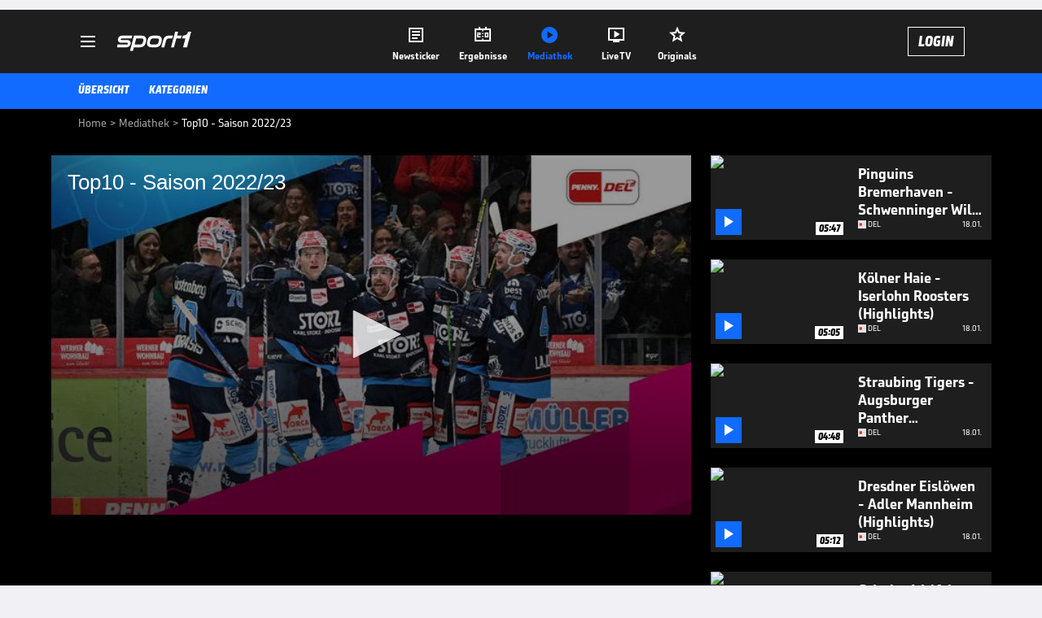

--- FILE ---
content_type: text/html; charset=utf-8
request_url: https://www.sport1.de/tv-video/video/top10-saison-2022-23__16B1C13F-894F-43FB-8479-C00CB81E0E42
body_size: 100051
content:
<!DOCTYPE html><html lang="de"><head><meta charSet="utf-8" data-next-head=""/><meta name="viewport" content="width=device-width, initial-scale=1.0, maximum-scale=1.0, user-scalable=no" data-next-head=""/><title data-next-head="">Top10 - Saison 2022/23</title><meta name="apple-itunes-app" content="app-id=300000385, app-argument=sport1://video/16B1C13F-894F-43FB-8479-C00CB81E0E42" data-next-head=""/><meta property="al:ios:url" content="sport1://video/16B1C13F-894F-43FB-8479-C00CB81E0E42" data-next-head=""/><meta property="al:android:url" content="sport1://video/16B1C13F-894F-43FB-8479-C00CB81E0E42" data-next-head=""/><meta property="al:windows_universal:url" content="sport1://video/16B1C13F-894F-43FB-8479-C00CB81E0E42" data-next-head=""/><link rel="preload" fetchPriority="high" href="https://reshape.sport1.de/c/t/355bc53b-ae32-47e9-ba5d-b4fa24fb6cdf/:widthx:height" as="image" data-next-head=""/><link rel="preload" as="script" href="https://consentv2.sport1.de/wrapperMessagingWithoutDetection.js"/><link rel="manifest" href="/manifest.json"/><link rel="preconnect" fetchPriority="high" href="https://reshape.sport1.de"/><link rel="dns-prefetch" fetchPriority="high" href="https://images.sport1.de"/><link rel="dns-prefetch" href="https://sentry.sport1dev.de"/><link rel="apple-touch-icon" href="https://www.sport1.de/favicon-192x192.png"/><link rel="preload" fetchPriority="high" href="https://content.jwplatform.com/libraries/nrRgdCot.js" as="script" type="text/javascript"/><link rel="canonical" href="https://www.sport1.de/tv-video/video/top10-saison-2022-23__16B1C13F-894F-43FB-8479-C00CB81E0E42"/><link rel="alternate" hrefLang="x-default" href="https://www.sport1.de/tv-video/video/top10-saison-2022-23__16B1C13F-894F-43FB-8479-C00CB81E0E42"/><link rel="alternate" hrefLang="de-DE" href="https://www.sport1.de/tv-video/video/top10-saison-2022-23__16B1C13F-894F-43FB-8479-C00CB81E0E42"/><link rel="alternate" hrefLang="de-CH" href="https://www.sport1.de/tv-video/video/top10-saison-2022-23__16B1C13F-894F-43FB-8479-C00CB81E0E42"/><link rel="alternate" hrefLang="de-AT" href="https://www.sport1.de/tv-video/video/top10-saison-2022-23__16B1C13F-894F-43FB-8479-C00CB81E0E42"/><meta name="robots" content="index, follow, max-image-preview:large"/><meta name="copyright" content="SPORT1"/><meta name="publisher" content="SPORT1"/><meta name="cXenseParse:xkr-article_with_video" content="true"/><meta name="cXenseParse:xkr-video-duration" content="03:40"/><meta name="cXenseParse:xkr-tag_icon" content="https://reshape.sport1.de/c/s/competition/sr_225/200x200"/><meta name="cXenseParse:xkr-tag_category" content="DEL"/><meta name="article:modified_time" content="2023-05-02T09:56:43.000Z"/><meta name="date" content="2023-05-02T09:56:43.000Z"/><meta property="og:title" content="Top10 - Saison 2022/23"/><meta name="cXenseParse:xkr-teaser_title" content="Top10 - Saison 2022/23"/><meta name="description" content="Die Creme de la Creme - der ganzen Saison! Das sind die besten Szenen aus der Eishockey-Saison 2022/23."/><meta property="og:description" content="Die Creme de la Creme - der ganzen Saison! Das sind die besten Szenen aus der Eishockey-Saison 2022/23."/><meta property="og:image" content="https://reshape.sport1.de/c/t/355bc53b-ae32-47e9-ba5d-b4fa24fb6cdf/1200x630"/><meta property="og:type" content="video"/><meta property="og:url" content="https://www.sport1.de/tv-video/video/top10-saison-2022-23__16B1C13F-894F-43FB-8479-C00CB81E0E42"/><meta property="og:site_name" content="SPORT1"/><meta property="og:video" content="https://vod-d.sport1.de/16b1c13f-894f-43fb-8479-c00cb81e0e42/1-1080p.mp4"/><meta name="referrer" content="no-referrer-when-downgrade"/><link rel="preload" href="/_next/static/media/b3451159d25388a2.p.woff2" as="font" type="font/woff2" crossorigin="anonymous" data-next-font=""/><link rel="preload" href="/_next/static/css/9d7f6c4fc1d8f70f.css" as="style"/><link rel="preload" href="/_next/static/css/5daab6c56e75a56b.css" as="style"/><link rel="preload" href="/_next/static/css/81ad17c0532ee9e5.css" as="style"/><script type="application/ld+json" data-next-head="">{"@context":"https://schema.org","@type":"BreadcrumbList","itemListElement":[{"@type":"ListItem","position":1,"name":"Home","item":"https://www.sport1.de/"},{"@type":"ListItem","position":2,"name":"Mediathek","item":"https://www.sport1.de/tv-video"},{"@type":"ListItem","position":3,"name":"Top10 - Saison 2022/23","item":"https://www.sport1.de/tv-video/video/top10-saison-2022-23__16B1C13F-894F-43FB-8479-C00CB81E0E42"}]}</script><script>window.dataLayer = window.dataLayer || []; window.dataLayer.push({event: "cmp_disclosure_only"});</script><script data-description="sourcepoint stub code">"use strict";function _typeof(t){return(_typeof="function"==typeof Symbol&&"symbol"==typeof Symbol.iterator?function(t){return typeof t}:function(t){return t&&"function"==typeof Symbol&&t.constructor===Symbol&&t!==Symbol.prototype?"symbol":typeof t})(t)}!function(){var t=function(){var t,e,o=[],n=window,r=n;for(;r;){try{if(r.frames.__tcfapiLocator){t=r;break}}catch(t){}if(r===n.top)break;r=r.parent}t||(!function t(){var e=n.document,o=!!n.frames.__tcfapiLocator;if(!o)if(e.body){var r=e.createElement("iframe");r.style.cssText="display:none",r.name="__tcfapiLocator",e.body.appendChild(r)}else setTimeout(t,5);return!o}(),n.__tcfapi=function(){for(var t=arguments.length,n=new Array(t),r=0;r<t;r++)n[r]=arguments[r];if(!n.length)return o;"setGdprApplies"===n[0]?n.length>3&&2===parseInt(n[1],10)&&"boolean"==typeof n[3]&&(e=n[3],"function"==typeof n[2]&&n[2]("set",!0)):"ping"===n[0]?"function"==typeof n[2]&&n[2]({gdprApplies:e,cmpLoaded:!1,cmpStatus:"stub"}):o.push(n)},n.addEventListener("message",(function(t){var e="string"==typeof t.data,o={};if(e)try{o=JSON.parse(t.data)}catch(t){}else o=t.data;var n="object"===_typeof(o)&&null!==o?o.__tcfapiCall:null;n&&window.__tcfapi(n.command,n.version,(function(o,r){var a={__tcfapiReturn:{returnValue:o,success:r,callId:n.callId}};t&&t.source&&t.source.postMessage&&t.source.postMessage(e?JSON.stringify(a):a,"*")}),n.parameter)}),!1))};"undefined"!=typeof module?module.exports=t:t()}();</script><script data-description="sourcepoint configuration">window._sp_ = {"config":{"accountId":1311,"baseEndpoint":"https://consentv2.sport1.de","propertyHref":"https://tv.sport1.de","propertyId":8089,"managerId":184904,"isSPA":true,"gdpr":{"targetingParams":{"acps":"false"}}}}</script><script async="" id="SourcePointCMPScript">!/bingbot|chrome-lighthouse|cxensebot|facebookexternalhit|facebot|google \(\+https:\/\/developers\.google.com\/\+\/web\/snippet\/\)|googlebot|mediapartners-google|msnbot|twitterbot|yahoocachesystem|ysearch/i.test(navigator.userAgent) && (window.Cypress == undefined) && document.write('<scr' + 'ipt async importance="high" src="https://consentv2.sport1.de/wrapperMessagingWithoutDetection.js"></scr' + 'ipt>')</script><script>(function(w,d,s,l,i){
                function checkCP() {
                    try {
                        if (document.cookie) {
                        var c = document.cookie.split('; ').find(function (c) { return c.indexOf('_cpauthhint=') === 0; });
                        if (c) {
                            var val = c.substring('_cpauthhint='.length);
                            if (val && val.indexOf('1') !== -1) {
                            return true;
                            }
                        }
                        }
                    } catch (e) {}
                    return false;
                    };
                if(checkCP()) {return;}
                w[l]=w[l]||[];
                w[l].push({'gtm.start':new Date().getTime(),event:'gtm.js'});var f=d.getElementsByTagName(s)[0],j=d.createElement(s),dl=l!='dataLayer'?'&l='+l:'';j.async=true;j.src='https://www.googletagmanager.com/gtm.js?id='+i+dl;f.parentNode.insertBefore(j,f);})(window,document,'script','dataLayer','GTM-PRGQ8J6G');</script><script>window.dataLayer = window.dataLayer || [];window.dataLayer.push({site_domain: location.hostname,site_environment: /stag/.test(location.hostname) ? 'staging' : (/local|review/.test(location.hostname) ? 'review' : 'prod'),site_deviceCategory: innerWidth <= 767 ? 'mobile' : 'desktop',...{"event":"site.info","site_language":"de","site_platform":"video"}});(function () {function setAndGetReferrerValues () {let referringPageType;try {referringPageType = sessionStorage.getItem('page_referring_page_type');} catch (e) {}/*** Possible referrers are sport1.de tv.sport1.de and location.hostname,* since all we need is for our referrer to coincide with the current hostname* (helpful for localhost, review, etc., that is, where we do not use the PROD environment)*/const possibleDocumentReferrers = ['www.sport1.de','tv.sport1.de',location.hostname];const shouldAddReferringValues = possibleDocumentReferrers.some((referrer) => document.referrer.includes(referrer));let referringPageInfo = {};if(referringPageType && shouldAddReferringValues){referringPageInfo = {'page_referring_page_type': referringPageType};}try{sessionStorage.setItem('page_referring_page_type',"video");} catch (e) {}return referringPageInfo}if (location.search.includes('b2h=true')) {history.replaceState({ b2h: true }, '', '/');window.dataLayer.push({...{"event":"page.info","page_type":"video","page_content_id":"16B1C13F-894F-43FB-8479-C00CB81E0E42","page_title":"Top10 - Saison 2022/23","page_name":"/tv-video/video/top10-saison-2022/23__16B1C13F-894F-43FB-8479-C00CB81E0E42","page_publishing_date":"2023-05-02","page_publishing_time":"09:56:43","page_updated_date":"2023-05-02","page_updated_time":"09:56:43","video_sports":"Eishockey","page_sports_tags":"Eishockey","video_competition":"DEL","page_competition_tags":"DEL","page_all_tags":"Eishockey | DEL","page_ivw_code":"vx_eishockey_del","video_url":"https://vod-d.sport1.de/16b1c13f-894f-43fb-8479-c00cb81e0e42/1-1080p.mp4","video_title":"Top10 - Saison 2022/23","teaser_title":"Top10 - Saison 2022/23","video_id":"16B1C13F-894F-43FB-8479-C00CB81E0E42","video_provider":"Magenta","video_category":"eishockey/del","video_type":"vod","video_duration":"03:40","video_publishing_date":"2023-05-01","video_publishing_time":"14:42:00","ad_unit2":"video","ad_unit3":"eishockey","ad_unit4":"del","ad_section":"mediathek-video","page_adLevel1":"eishockey","page_adLevel2":"del","page_withvideo":"true","page_ads_active":"true"},...setAndGetReferrerValues(),page_referring_widget: "zur-startseite"});} else {const itemId = "PAGE_REFERRING_WIDGET_ID";const pageReferringWidget = localStorage.getItem(itemId);localStorage.setItem(itemId, "");window.dataLayer.push({...{"event":"page.info","page_type":"video","page_content_id":"16B1C13F-894F-43FB-8479-C00CB81E0E42","page_title":"Top10 - Saison 2022/23","page_name":"/tv-video/video/top10-saison-2022/23__16B1C13F-894F-43FB-8479-C00CB81E0E42","page_publishing_date":"2023-05-02","page_publishing_time":"09:56:43","page_updated_date":"2023-05-02","page_updated_time":"09:56:43","video_sports":"Eishockey","page_sports_tags":"Eishockey","video_competition":"DEL","page_competition_tags":"DEL","page_all_tags":"Eishockey | DEL","page_ivw_code":"vx_eishockey_del","video_url":"https://vod-d.sport1.de/16b1c13f-894f-43fb-8479-c00cb81e0e42/1-1080p.mp4","video_title":"Top10 - Saison 2022/23","teaser_title":"Top10 - Saison 2022/23","video_id":"16B1C13F-894F-43FB-8479-C00CB81E0E42","video_provider":"Magenta","video_category":"eishockey/del","video_type":"vod","video_duration":"03:40","video_publishing_date":"2023-05-01","video_publishing_time":"14:42:00","ad_unit2":"video","ad_unit3":"eishockey","ad_unit4":"del","ad_section":"mediathek-video","page_adLevel1":"eishockey","page_adLevel2":"del","page_withvideo":"true","page_ads_active":"true"},...setAndGetReferrerValues(),page_referring_widget: pageReferringWidget});}/*** TODO: Ströer, check for better adblock detection* window.dataLayer.push({ event: 'ads.info', ad_blocker: MAGIC!!! });*/}());</script><script>/* 21053301 */ !function(pe,Xe){try{function ge(e,o){return pe[We("c2V0VGltZW91dA==")](e,o)}function we(e){return parseInt(e.toString().split(".")[0],10)}pe.oovkbb87Flags={};var e=2147483648,o=1103515245,t=12345,n=function(){function h(e,o){var t,n=[],d=typeof e;if(o&&"object"==d)for(t in e)try{n.push(h(e[t],o-1))}catch(e){}return n.length?n:"string"==d?e:e+"\0"}var e="unknown";try{e=h(navigator,void 0).toString()}catch(e){}return function(e){for(var o=0,t=0;t<e.length;t++)o+=e.charCodeAt(t);return o}(h(window.screen,1).toString()+e)+100*(new Date).getMilliseconds()}();function Ee(){return(n=(o*n+t)%e)/(e-1)}function Se(){for(var e="",o=65;o<91;o++)e+=v(o);for(o=97;o<123;o++)e+=v(o);return e}function v(e){return(" !\"#$%&'()*+,-./0123456789:;<=>?@A"+("BCDEFGHIJKLMNOPQRSTUVWXYZ["+"\\\\"[0]+"]^_`a")+"bcdefghijklmnopqrstuvwxyz{|}~")[e-32]}function We(e){var o,t,n,d,h=Se()+"0123456789+/=",a="",s=0;for(e=e.replace(/[^A-Za-z0-9\+\/\=]/g,"");s<e.length;)o=h.indexOf(e[s++]),t=h.indexOf(e[s++]),n=h.indexOf(e[s++]),d=h.indexOf(e[s++]),a+=v(o<<2|t>>4),64!=n&&(a+=v((15&t)<<4|n>>2)),64!=d&&(a+=v((3&n)<<6|d));return a}function ye(){try{return navigator.userAgent||navigator.vendor||window.opera}catch(e){return"unknown"}}function Me(o,t,n,d){d=d||!1;try{o.addEventListener(t,n,d),pe.oovkbClne.push([o,t,n,d])}catch(e){o.attachEvent&&(o.attachEvent("on"+t,n),pe.oovkbClne.push([o,t,n,d]))}}function f(e,o,t){var n,d;e&&o&&t&&((n=pe.oovkbd66e4&&pe.oovkbd66e4.a&&pe.oovkbd66e4.a[e])&&(d=n&&(n.querySelector("iframe")||n.querySelector("img"))||null,Me(pe,"scroll",function(e){t(n,d,Ce(o))||(n.removeAttribute("style"),d&&d.removeAttribute("style"))},!1),t(n,d,Ce(o))))}function d(e){if(!e)return"";for(var o=We("ISIjJCUmJygpKissLS4vOjs8PT4/QFtcXV5ge3x9"),t="",n=0;n<e.length;n++)t+=-1<o.indexOf(e[n])?We("XA==")+e[n]:e[n];return t}var h=0,a=[];function He(e){a[e]=!1}function Ge(e,o){var t,n=h++,d=(pe.oovkbClni&&pe.oovkbClni.push(n),a[n]=!0,function(){e.call(null),a[n]&&ge(d,t)});return ge(d,t=o),n}function c(e){var o,t,e=e.dark?(t="",(o=e).pm?t=o.ab?o.nlf?Ze("kwwsv=22uhvkdsh1vsruw41gh2f2r25<3<g56904fih07hi506h<90"+pe.oovkb19eRnd+"26:7{634",-3):Ze("kwwsv=22uhvkdsh1vsruw41gh2f2g2g;3<:f6f0fi5g0hge9078gi0"+pe.oovkb19eRnd+"2<;4{76<",-3):o.nlf?Ze("kwwsv=22uhvkdsh1vsruw41gh2f2{247<7<i4;0i79e0hfg60<h870"+pe.oovkb19eRnd+"26:7{634",-3):Ze("kwwsv=22uhvkdsh1vsruw41gh2f2m2f4;;f6g<05g3h0f;9804e:<0"+pe.oovkb19eRnd+"2:84{8<<",-3):o.ab?t=o.mobile?o.aab?o.nlf?Ze("kwwsv=22uhvkdsh1vsruw41gh2f2l2e469h:f60ie5:06f:h07fhi0"+pe.oovkb19eRnd+"24533{9:9",-3):Ze("kwwsv=22uhvkdsh1vsruw41gh2f2}2474673<80igf308<9g07fh40"+pe.oovkb19eRnd+"24533{9:9",-3):o.nlf?Ze("kwwsv=22uhvkdsh1vsruw41gh2f2p2fh3;5e9e065;g0hi6<0;i8:0"+pe.oovkb19eRnd+"24534{9:8",-3):Ze("kwwsv=22uhvkdsh1vsruw41gh2f2i2hf858;93096h60735504g580"+pe.oovkb19eRnd+"24533{9:9",-3):o.crt?o.aab?Ze("kwwsv=22uhvkdsh1vsruw41gh2f2l2:h3<<3e:06:<g07h3g063560"+pe.oovkb19eRnd+"2:7<{934",-3):Ze("kwwsv=22uhvkdsh1vsruw41gh2f2z25785f58:0igh;0:f3404gf:0"+pe.oovkb19eRnd+"24534{9:8",-3):o.aab?o.nlf?Ze("kwwsv=22uhvkdsh1vsruw41gh2f2p2i533;59;06g7i06ff;0hef50"+pe.oovkb19eRnd+"2:84{8<<",-3):Ze("kwwsv=22uhvkdsh1vsruw41gh2f2u26ie;99370845f05ifi0:7:e0"+pe.oovkb19eRnd+"2:84{8<<",-3):o.nlf?Ze("kwwsv=22uhvkdsh1vsruw41gh2f2u24h6543fh0f89g04f570i8i30"+pe.oovkb19eRnd+"24534{9:8",-3):Ze("kwwsv=22uhvkdsh1vsruw41gh2f2{25563ig670gg6e0e8530i:670"+pe.oovkb19eRnd+"2<;4{76<",-3):o.nlf?t=Ze("kwwsv=22uhvkdsh1vsruw41gh2f2}274:3:;430:i490736g04;:e0"+pe.oovkb19eRnd+"2<;4{76<",-3):o.ncna&&(t=Ze("kwwsv=22uhvkdsh1vsruw41gh2f2y24g869;9g05:<h0g6;904:3g0"+pe.oovkb19eRnd+"24534{9:8",-3)),t):(o="",(t=e).pm?o=t.ab?t.nlf?Ze("kwwsv=22uhvkdsh1vsruw41gh2f2e2:7fi87fh0<:;40gii80<gg90"+pe.oovkb19eRnd+"2<;4{76<",-3):Ze("kwwsv=22uhvkdsh1vsruw41gh2f2l2f9hi7g590;89f0hi9g0e8:50"+pe.oovkb19eRnd+"26:9{5<<",-3):t.nlf?Ze("kwwsv=22uhvkdsh1vsruw41gh2f2u2789i9hh40483908i:608<960"+pe.oovkb19eRnd+"2:7<{934",-3):Ze("kwwsv=22uhvkdsh1vsruw41gh2f2q266g3eg7e0h7i30f6<90<:h;0"+pe.oovkb19eRnd+"26:9{5<<",-3):t.ab?o=t.mobile?t.aab?t.nlf?Ze("kwwsv=22uhvkdsh1vsruw41gh2f2e2;4:g47:90483e04gee0677h0"+pe.oovkb19eRnd+"24534{9:8",-3):Ze("kwwsv=22uhvkdsh1vsruw41gh2f2x2<4gh9h;50g337076770559:0"+pe.oovkb19eRnd+"24<<{484",-3):t.nlf?Ze("kwwsv=22uhvkdsh1vsruw41gh2f2{245eff74f0:6<;0693i0;;;80"+pe.oovkb19eRnd+"26:9{5<<",-3):Ze("kwwsv=22uhvkdsh1vsruw41gh2f2|2;44f:h980;6ig095h90<5eh0"+pe.oovkb19eRnd+"2:84{8<<",-3):t.crt?t.aab?Ze("kwwsv=22uhvkdsh1vsruw41gh2f2f2<3ifg3e;066490744:0<73g0"+pe.oovkb19eRnd+"2<:<{774",-3):Ze("kwwsv=22uhvkdsh1vsruw41gh2f2o249i;<e3504f8h08i;e08g630"+pe.oovkb19eRnd+"24<<{484",-3):t.aab?t.nlf?Ze("kwwsv=22uhvkdsh1vsruw41gh2f2h2f37865;706:<409h48048960"+pe.oovkb19eRnd+"2:7<{934",-3):Ze("kwwsv=22uhvkdsh1vsruw41gh2f2o2g<i:<:930e9;804i:e05;<40"+pe.oovkb19eRnd+"2<;4{76<",-3):t.nlf?Ze("kwwsv=22uhvkdsh1vsruw41gh2f2x2f6<i;7ee0:h350f8:30hf5;0"+pe.oovkb19eRnd+"2<;4{76<",-3):Ze("kwwsv=22uhvkdsh1vsruw41gh2f2h2g89e9fe70fe9<04i570i;:50"+pe.oovkb19eRnd+"26:7{634",-3):t.nlf?o=Ze("kwwsv=22uhvkdsh1vsruw41gh2f2h2:;945ig<0858h0<i580<fh30"+pe.oovkb19eRnd+"2<;4{76<",-3):t.ncna&&(o=Ze("kwwsv=22uhvkdsh1vsruw41gh2f2k25:3fih360e:7:04f5304:ii0"+pe.oovkb19eRnd+"2:84{8<<",-3)),o);return e}function k(){return pe.location.hostname}function Ze(e,o){for(var t="",n=0;n<e.length;n++)t+=v(e.charCodeAt(n)+o);return t}function me(e,o){var t=no(e);if(!t)return t;if(""!=o)for(var n=0;n<o.length;n++){var d=o[n];"^"==d&&(t=t.parentNode),"<"==d&&(t=t.previousElementSibling),">"==d&&(t=t.nextElementSibling),"y"==d&&(t=t.firstChild)}return t}function s(e,o){var t=0,n=0,o=function(e){for(var o=0,t=0;e;)o+=e.offsetLeft+e.clientLeft,t+=e.offsetTop+e.clientTop,e=e.offsetParent;return{x:o,y:t}}(o);return(e.pageX||e.pageY)&&(t=e.pageX,n=e.pageY),(e.clientX||e.clientY)&&(t=e.clientX+document.body.scrollLeft+document.documentElement.scrollLeft,n=e.clientY+document.body.scrollTop+document.documentElement.scrollTop),{x:t-=o.x,y:n-=o.y}}function ze(e,o){return o[We("Z2V0Qm91bmRpbmdDbGllbnRSZWN0")]?(t=e,n=Ce(n=o),{x:t.clientX-n.left,y:t.clientY-n.top}):s(e,o);var t,n}function De(e,o){e.addEventListener?Me(e,"click",o,!0):e.attachEvent&&e.attachEvent("onclick",function(){return o.call(e,window.event)})}function Oe(e,o,t){function n(){return!!o()&&(t(),!0)}var d;n()||(d=Ge(function(){n()&&He(d)},250),n())}function i(){pe.oovkbb87Flags.trub||(pe.oovkbb87Flags.trub=!0,Ne(Ze("kwwsv=22uhvkdsh1vsruw41gh2f2v243477<ef0i9:e04eh90:gef0"+pe.oovkb19eRnd+"24534{9:8",-3),null,null),"function"==typeof RGMYBTrUbDet&&RGMYBTrUbDet())}function r(){var c=0,u=Ge(function(){if("function"==typeof __tcfapi&&(__tcfapi("addEventListener",2,function(e,o){!o||e.eventStatus&&"tcloaded"!==e.eventStatus&&"useractioncomplete"!==e.eventStatus||(pe.oovkbb87Flags.tcf=e)}),1)){if(He(u),pe.oovkb023sdl&&!pe.oovkb828Injct){pe.oovkb828Injct=!0,pe.oovkbae7Pc={},pe.oovkbc4bOc=[],pe.oovkb4aaAm={},pe.oovkbe29Av={},pe.oovkb7fbAw={},pe.oovkbf2aRqr={},pe.oovkb3bfRqq=[],pe.oovkbe29Avt={},pe.oovkb17fEv={};if(pe.oovkbb87Flags.oovkbnpm=!1,pe.oovkbb87Flags.npm=!1,ao(ho("[class*=s1-ad-banner]"),function(e,o){o.className+=" bobj"+e}),ao(ho("[class*=s1-ad-topmobile]:not(.s1-ad-topmobile1):not(.s1-ad-topmobile), #betsense"),function(e,o){o.className+=" mrobj"+e}),pe.oovkbb87Flags.tcf&&pe.oovkbb87Flags.tcf.purpose.consents[10]&&pe.oovkbb87Flags.tcf.vendor.consents[539]&&(!pe.oovkbb87Flags.tcf.publisher.restrictions[10]||1!==pe.oovkbb87Flags.tcf.publisher.restrictions[10][539])){if(oovkbb87Flags.pt858ls){var e=oovkbb87Flags.ba5e9it,r=oovkbb87Flags.mb074el||10,i=oovkbb87Flags.ig713BP||{},l=function(){var h=xe("style"),a=!(h.type="text/css"),s=xe("style"),v=!(s.type="text/css");return function(e,o){if(o)if("b"!==e||a)"r"===e&&(v?(d=(n=s).sheet).insertRule(o,0):(v=!0,Ye(s,o),Fe(Xe.body,s)));else{if(a=!0,i)for(var t=0;t<i.length;t++)o=o.replace(new RegExp("([;{])"+i[t]+": [^;]+;","g"),"$1");var n="[^:;{",d="!important;";o=o.replace(new RegExp(n+"}]+: [^;]+\\s"+d,"g"),""),Ye(h,o),Xe.head.insertBefore(h,Xe.head.firstChild)}}}();if(e){if(e.length>r){for(var o=0,f=[0],t=[e[0]],n=1;n<r;n++){for(;-1<f.indexOf(o);)o=we(Ee()*e.length);f.push(o),t[n]=e[o]}e=t,oovkbb87Flags.ba5e9it=t}for(var k={},d=0;d<e.length;d++){var h,a,s="string"==typeof e[d]?no(e[d]):e[d];s&&s instanceof Node&&((h={element:s,coa2eso:{},rc17ecls:ro(7),co1d8tx:""}).co1d8tx+="."+h.rc17ecls+"{",i&&-1!==i.indexOf("position")||(a=N(s,"position"),h.coa2eso.position=a,h.co1d8tx+="position:"+a+";"),i&&-1!==i.indexOf("left")||(a=N(s,"left"),h.coa2eso.left=a,h.co1d8tx+="left:"+a+";"),i&&-1!==i.indexOf("top")||(a=N(s,"top"),h.coa2eso.top=a,h.co1d8tx+="top:"+a+";"),i&&-1!==i.indexOf("right")||(a=N(s,"right"),h.coa2eso.right=a,h.co1d8tx+="right:"+a+";"),i&&-1!==i.indexOf("bottom")||(a=N(s,"bottom"),h.coa2eso.bottom=a,h.co1d8tx+="bottom:"+a+";"),i&&-1!==i.indexOf("cursor")||(a=N(s,"cursor"),h.coa2eso.cursor=a,h.co1d8tx+="cursor:"+a+";"),i&&-1!==i.indexOf("z-index")||(a=N(s,"z-index"),h.coa2eso["z-index"]=a,h.co1d8tx+="z-index:"+a+";"),i&&-1!==i.indexOf("width")||(a=N(s,"width"),h.coa2eso.width=a,h.co1d8tx+="width:"+a+";"),i&&-1!==i.indexOf("height")||(a=N(s,"height"),h.coa2eso.height=a,h.co1d8tx+="height:"+a+";"),i&&-1!==i.indexOf("max-width")||(a=N(s,"max-width"),h.coa2eso["max-width"]=a,h.co1d8tx+="max-width:"+a+";"),i&&-1!==i.indexOf("margin")||(a=N(s,"margin"),h.coa2eso.margin=a,h.co1d8tx+="margin:"+a+";"),i&&-1!==i.indexOf("content")||(a=N(s,"content"),h.coa2eso.content=a,h.co1d8tx+="content:"+a+";"),i&&-1!==i.indexOf("background")||(a=N(s,"background"),h.coa2eso.background=a,h.co1d8tx+="background:"+a+";"),i&&-1!==i.indexOf("color")||(a=N(s,"color"),h.coa2eso.color=a,h.co1d8tx+="color:"+a+";"),i&&-1!==i.indexOf("font-size")||(a=N(s,"font-size"),h.coa2eso["font-size"]=a,h.co1d8tx+="font-size:"+a+";"),i&&-1!==i.indexOf("font-weight")||(a=N(s,"font-weight"),h.coa2eso["font-weight"]=a,h.co1d8tx+="font-weight:"+a+";"),i&&-1!==i.indexOf("font-family")||(a=N(s,"font-family"),h.coa2eso["font-family"]=a,h.co1d8tx+="font-family:"+a+";"),i&&-1!==i.indexOf("text-align")||(a=N(s,"text-align"),h.coa2eso["text-align"]=a,h.co1d8tx+="text-align:"+a+";"),i&&-1!==i.indexOf("padding")||(a=N(s,"padding"),h.coa2eso.padding=a,h.co1d8tx+="padding:"+a+";"),i&&-1!==i.indexOf("box-sizing")||(a=N(s,"box-sizing"),h.coa2eso["box-sizing"]=a,h.co1d8tx+="box-sizing:"+a+";"),i&&-1!==i.indexOf("pointer-events")||(a=N(s,"pointer-events"),h.coa2eso["pointer-events"]=a,h.co1d8tx+="pointer-events:"+a+";"),i&&-1!==i.indexOf("line-height")||(a=N(s,"line-height"),h.coa2eso["line-height"]=a,h.co1d8tx+="line-height:"+a+";"),i&&-1!==i.indexOf("display")||(a=N(s,"display"),h.coa2eso.display=a,h.co1d8tx+="display:"+a+";"),i&&-1!==i.indexOf("transition")||(a=N(s,"transition"),h.coa2eso.transition=a,h.co1d8tx+="transition:"+a+";"),i&&-1!==i.indexOf("border-top")||(a=N(s,"border-top"),h.coa2eso["border-top"]=a,h.co1d8tx+="border-top:"+a+";"),i&&-1!==i.indexOf("box-shadow")||(a=N(s,"box-shadow"),h.coa2eso["box-shadow"]=a,h.co1d8tx+="box-shadow:"+a+";"),i&&-1!==i.indexOf("margin-left")||(a=N(s,"margin-left"),h.coa2eso["margin-left"]=a,h.co1d8tx+="margin-left:"+a+";"),i&&-1!==i.indexOf("background-color")||(a=N(s,"background-color"),h.coa2eso["background-color"]=a,h.co1d8tx+="background-color:"+a+";"),i&&-1!==i.indexOf("opacity")||(a=N(s,"opacity"),h.coa2eso.opacity=a,h.co1d8tx+="opacity:"+a+";"),i&&-1!==i.indexOf("visibility")||(a=N(s,"visibility"),h.coa2eso.visibility=a,h.co1d8tx+="visibility:"+a+";"),i&&-1!==i.indexOf("background-size")||(a=N(s,"background-size"),h.coa2eso["background-size"]=a,h.co1d8tx+="background-size:"+a+";"),i&&-1!==i.indexOf("background-position")||(a=N(s,"background-position"),h.coa2eso["background-position"]=a,h.co1d8tx+="background-position:"+a+";"),i&&-1!==i.indexOf("background-repeat")||(a=N(s,"background-repeat"),h.coa2eso["background-repeat"]=a,h.co1d8tx+="background-repeat:"+a+";"),i&&-1!==i.indexOf("border")||(a=N(s,"border"),h.coa2eso.border=a,h.co1d8tx+="border:"+a+";"),i&&-1!==i.indexOf("border-radius")||(a=N(s,"border-radius"),h.coa2eso["border-radius"]=a,h.co1d8tx+="border-radius:"+a+";"),i&&-1!==i.indexOf("url(data")||(a=N(s,"url(data"),h.coa2eso["url(data"]=a,h.co1d8tx+="url(data:"+a+";"),i&&-1!==i.indexOf("text-decoration")||(a=N(s,"text-decoration"),h.coa2eso["text-decoration"]=a,h.co1d8tx+="text-decoration:"+a+";"),i&&-1!==i.indexOf("margin-right")||(a=N(s,"margin-right"),h.coa2eso["margin-right"]=a,h.co1d8tx+="margin-right:"+a+";"),i&&-1!==i.indexOf("rotate")||(a=N(s,"rotate"),h.coa2eso.rotate=a,h.co1d8tx+="rotate:"+a+";"),i&&-1!==i.indexOf("margin-bottom")||(a=N(s,"margin-bottom"),h.coa2eso["margin-bottom"]=a,h.co1d8tx+="margin-bottom:"+a+";"),i&&-1!==i.indexOf("flex-direction")||(a=N(s,"flex-direction"),h.coa2eso["flex-direction"]=a,h.co1d8tx+="flex-direction:"+a+";"),i&&-1!==i.indexOf("flex")||(a=N(s,"flex"),h.coa2eso.flex=a,h.co1d8tx+="flex:"+a+";"),i&&-1!==i.indexOf("border-width")||(a=N(s,"border-width"),h.coa2eso["border-width"]=a,h.co1d8tx+="border-width:"+a+";"),i&&-1!==i.indexOf("border-style")||(a=N(s,"border-style"),h.coa2eso["border-style"]=a,h.co1d8tx+="border-style:"+a+";"),i&&-1!==i.indexOf("filter")||(a=N(s,"filter"),h.coa2eso.filter=a,h.co1d8tx+="filter:"+a+";"),i&&-1!==i.indexOf("direction")||(a=N(s,"direction"),h.coa2eso.direction=a,h.co1d8tx+="direction:"+a+";"),h.co1d8tx+="} ",k[e[d]]=h,l("b",""+We(Ze(We("[base64]"),-3))),l("r",h.co1d8tx),s.className+=" "+h.rc17ecls,s.className+=" gcubic",s.className+=" wgaqugpfko",s.className+=" bknpblfisg",s.className+=" awnpyzto",s.className+=" bnbxit",s.className+=" krntpj",s.className+=" wlwgawvmi",s.className+=" vhlodlaqb")}}}var v=xe("style");v.type="text/css",Ye(v,""+We(Ze(We("[base64]"),-3))),Fe(B,v),pe.oovkbCln.push(v),setTimeout(V.bind(null,[]),0)}else{var b=!1;__tcfapi("addEventListener",2,function(e,o){b||!o||e.eventStatus&&"tcloaded"!==e.eventStatus&&"useractioncomplete"!==e.eventStatus||(pe.oovkbb87Flags.tcf=e,!pe.oovkbb87Flags.tcf.purpose.consents[10]||!pe.oovkbb87Flags.tcf.vendor.consents[539]||pe.oovkbb87Flags.tcf.publisher.restrictions[10]&&1===pe.oovkbb87Flags.tcf.publisher.restrictions[10][539]||(b=!0,x()))}),z=!1}}}else 40<++c&&He(u)},500)}function V(e){var n,d,o=[];function r(e){var t=xe("div"),e=(d[""+We(Ze(We("VzZZM1xxTWtkWjd3V1o8bGRae29PWVFRVFlNWFVuWUlVRjRMXVpJbmVKb3hdVEBA"),-3))]=t,d[""+We(Ze(We("UFdYNVFHREA="),-3))]=t,oo(n[""+We(Ze(We("VzZZM1xxTWtkWjd3V1o8bGRae29PWVFRVFlNWFVuWUlVRjRMXVpJbmVKb3hdVEBA"),-3))]=t,"fKcIdw"),Fe(e,t),pe.oovkbd66e4.w[15640]=t,xe("div"));Ye(e,""+We(Ze(We("[base64]"),-3))),ao(e.childNodes,function(e,o){Ie(t,o),pe.oovkbCln.push(o)});je([{function:function(e,o){var t=no("#sftblg");t&&pe.oovkbb87Flags&&"boolean"==typeof pe.oovkbb87Flags.isDarkMode&&t&&pe.oovkbb87Flags.isDarkMode&&t.classList.add("drlogo")}}],t,15640),pe.oovkbCln.push(t)}function l(e){var o=xe("div");d[""+We(Ze(We("VzZZM1xxTWtkWjd3V1o8bGRae29PWVFRVFlNWFVuWUlVRjRbZnBJemZKWXw="),-3))]=o,d[""+We(Ze(We("UFdYNVFHSEA="),-3))]=o,oo(n[""+We(Ze(We("VzZZM1xxTWtkWjd3V1o8bGRae29PWVFRVFlNWFVuWUlVRjRbZnBJemZKWXw="),-3))]=o,"yNsnPu"),Ie(e,o),pe.oovkbd66e4.w[15641]=o,pe.oovkbCln.push(o)}function f(e){var o=xe("div");d[""+We(Ze(We("VzZZM1xxTWtkWjd3WDM0RVhvVUpVWFlIT1lnfFxbRXpdW0xA"),-3))]=o,d[""+We(Ze(We("UFdYfFBHXEA="),-3))]=o,oo(n[""+We(Ze(We("VzZZM1xxTWtkWjd3WDM0RVhvVUpVWFlIT1lnfFxbRXpdW0xA"),-3))]=o,"zKudryeqz"),eo(o,"itlEwINl "),Ie(e,o),pe.oovkbd66e4.w[15206]=o,pe.oovkbCln.push(o)}function k(e){var o=xe("div");d[""+We(Ze(We("WTVJdmVLRWtmSll8T1lnfFxbRXpdW0xA"),-3))]=o,d[""+We(Ze(We("UFdUN1BXZkA="),-3))]=o,eo(n[""+We(Ze(We("WTVJdmVLRWtmSll8T1lnfFxbRXpdW0xA"),-3))]=o,"CGrpVk "),Ie(e,o);je([{function:function(e,o){var t=e.parentElement;t&&-1<t.className.indexOf("s1-ad-container")&&(vo(t,"beforeBegin",e),t=e.parentElement),t&&t.parentElement&&Le(t.parentElement,"margin-bottom","0","")}}],pe.oovkbd66e4.w[14817]=o,14817),pe.oovkbCln.push(o)}function b(e){var t=xe("div"),e=(d[""+We(Ze(We("VzZZM1xxTWtkWjd3V1o8bGRae29PWVFRVFlNWFVuWUlVRjRXZUo8M2Z6QEA="),-3))]=t,d[""+We(Ze(We("UFdYNVFHTEA="),-3))]=t,oo(n[""+We(Ze(We("VzZZM1xxTWtkWjd3V1o8bGRae29PWVFRVFlNWFVuWUlVRjRXZUo8M2Z6QEA="),-3))]=t,"eMoWxIKO"),eo(t,"pupzDJghf "),Fe(e,t),pe.oovkbd66e4.w[15642]=t,xe("div"));Ye(e,""+We(Ze(We("[base64]"),-3))),ao(e.childNodes,function(e,o){Ie(t,o),pe.oovkbCln.push(o)}),pe.oovkbCln.push(t)}function c(e){var t=xe("div"),e=(d[""+We(Ze(We("VzZZM1xxTWtkWjd3WDM0RVhvVUpVWFlIT1hrb1xaVXZkWjhv"),-3))]=t,d[""+We(Ze(We("UFdYfFBHZkA="),-3))]=t,oo(n[""+We(Ze(We("VzZZM1xxTWtkWjd3WDM0RVhvVUpVWFlIT1hrb1xaVXZkWjhv"),-3))]=t,"wCGPmnNrG"),eo(t,"wJbIJntk "),e.firstChild?Ie(e.firstChild,t):Fe(e,t),pe.oovkbd66e4.w[15207]=t,xe("div"));Ye(e,""+We(Ze(We("[base64]"),-3))),ao(e.childNodes,function(e,o){Ie(t,o),pe.oovkbCln.push(o)});je([{function:function(e,o){var t=Ge(function(){var e=no("[data-nsf='d']"),o=no(".sf_hl");e&&o&&(He(t),Fe(o,e),Le(e,"display","block","important"))},250),n=no("#sftblg");n&&(-1<location.pathname.indexOf("/tv-video/video")&&Le(n,"font-size","40px"),pe.oovkbb87Flags&&"boolean"==typeof pe.oovkbb87Flags.isDarkMode&&n&&pe.oovkbb87Flags.isDarkMode&&n.classList.add("drlogo"))}}],t,15207),pe.oovkbCln.push(t)}function u(e){var o=xe("div");d[""+We(Ze(We("VzZZM1xxTWtkWjd3WDM0RVhvVUpVWFlIT1lRdmU2VX0="),-3))]=o,d[""+We(Ze(We("UFdYfFBHakA="),-3))]=o,eo(n[""+We(Ze(We("VzZZM1xxTWtkWjd3WDM0RVhvVUpVWFlIT1lRdmU2VX0="),-3))]=o,"SKCJxbPQHM "),Fe(e,o);je([{function:function(e,o){function t(){return no(".outbrain-widget-wrapper [data-widget-id='AR_1'], .outbrain-widget-wrapper [data-widget-id='AR_2'], .outbrain-widget-wrapper [data-widget-id='AR_3'], .outbrain-widget-wrapper [data-widget-id='AR_4']")}pe.oovkbb87Flags.htobsp=function(){var e;no("#htobsp")||(oo(e=xe("style"),"htobsp"),Ye(e,".ob-cards > *.OUTBRAIN:not([data-widget-id='FMS_CO_1']) { display: none !important; }"),Fe(Xe.head,e))};var n,d=t(),h=no(".OB-REACT-WRAPPER"),a="AR_1"===d.dataset.widgetId?[1,2,1,2,1,1]:[1,1,1,1,3],s="AR_1"===d.dataset.widgetId?"sfs":"sfl";ao(a,function(e,o){for(var t,n=0;n<o;n++){var d=s+(e+1)+"_"+(n+1);no("."+d)||(d=d,t=void 0,(t=xe("div")).className=d,Fe(h,t))}}),pe.oovkbd66etc.pm?no(".sf_hl")||d.insertAdjacentHTML("afterBegin",'<div class="sf_hl"></div>'):n=Ge(function(){var e=t();e||He(n),ao(e.querySelectorAll(".ob-cards > *.OUTBRAIN[data-widget-id='FMS_CO_1']"),function(e,o){for(var t=0;t<a[e];t++){var n=no("."+s+(e+1)+"_"+(t+1)+":not(.loc)");n&&(vo(o,"beforeBegin",n),n.classList.add("loc"))}})},250)}}],pe.oovkbd66e4.w[15208]=o,15208),pe.oovkbCln.push(o)}function V(e){var o=xe("div");d[""+We(Ze(We("VzZZM1xxTWtkWjd3WDM0RVhvVUpVWFlIT1lRdmU2VX1PWDw0Zm9nc11KZ29nREBA"),-3))]=o,d[""+We(Ze(We("UFdYfFFHVEA="),-3))]=o,eo(n[""+We(Ze(We("VzZZM1xxTWtkWjd3WDM0RVhvVUpVWFlIT1lRdmU2VX1PWDw0Zm9nc11KZ29nREBA"),-3))]=o,"PzIHvNQIy "),Fe(e,o);je([{function:function(e,o){var h=no('.outbrain-widget-wrapper[data-testid$="AR_1"], .outbrain-widget-wrapper[data-testid$="AR_3"], .outbrain-widget-wrapper[data-testid$="AR_2"], .outbrain-widget-wrapper[data-testid$="AR_4"]');function a(e){var o=xe("div");return o.className=e,o}pe.oovkbb87Flags.htobsp=function(){var e=h.querySelector(".OB-REACT-WRAPPER"),e=(e&&Le(e,"display","none","important"),no(".sf_hl"));e&&Le(e,"display","block","")};var t=-1<h.dataset.testid.indexOf("AR_1")?[1,2,1,2,1,1]:[1,1,1,1,3],s=-1<h.dataset.testid.indexOf("AR_1")?"sfs":"sfl",v=0;ao(t,function(e,o){for(var t=0;t<o;t++){var n=s+(e+1)+"_"+(t+1);no("."+n)||(n=a(n),Fe(h,n))}var d="reco_"+s+"_"+(v+1);no("."+d)||(d=a(d),Fe(h,d)),v++}),no(".sf_hl")||h.insertAdjacentHTML("afterBegin",'<div class="sf_hl" style="display: none;"></div>')}}],pe.oovkbd66e4.w[15244]=o,15244),pe.oovkbCln.push(o)}n=e,d=o,Oe(0,function(){var e=!0,o=me(""+We(Ze(We("TDZRcFs1a3ZbNTR5XGpAQA=="),-3)),"");return e=(e=e&&o)&&e.getBoundingClientRect().top-pe.innerHeight<=1400},function(){var e,o;e=r,!pe.oovkba54Mobile||(o=me(""+We(Ze(We("TDZRcFs1a3ZbNTR5XGpAQA=="),-3)),""))&&e(o)}),Oe(0,function(){return me(""+We(Ze(We("T3A8NGdKTXxcWm94T1tnc11KZ29nRjQ2ZnBJemZKWXw="),-3)),"")},function(){var e,o;e=l,"/"===location.pathname||!pe.oovkba54Mobile||no("[class*=layout][class*=main-content]")||(o=me(""+We(Ze(We("T3A8NGdKTXxcWm94T1tnc11KZ29nRjQ2ZnBJemZKWXw="),-3)),""))&&e(o)}),Oe(0,function(){return me(""+We(Ze(We("[base64]"),-3)),"")},function(){var e,o;e=f,pe.oovkba54Mobile||no("[class*=layout][class*=main-content]")||(o=me(""+We(Ze(We("[base64]"),-3)),""))&&e(o)}),Oe(0,function(){return me(""+We(Ze(We("T3BNeVxwcnpPRkVlXDV7a2Y2UHRTWntraFo8NGdGNGdaNVF2XFtRfU5tM3dccDxuaFkzalNsRW5kW1xA"),-3)),"")},function(){var e,o;e=k,-1===location.pathname.indexOf("tv-video")&&1120<=(pe.innerWidth||Xe.documentElement.clientWidth||Xe.body.clientWidth)&&((o=me(""+We(Ze(We("T3BNeVxwcnpPRkVlXDV7a2Y2UHRTWntraFo8NGdGNGdaNVF2XFtRfU5tM3dccDxuaFkzalNsRW5kW1xA"),-3)),""))&&e(o))}),Oe(0,function(){return d[""+We(Ze(We("UFdYNVFHSEA="),-3))]},function(){var e,o;e=b,!pe.oovkba54Mobile||(o=d[""+We(Ze(We("UFdYNVFHSEA="),-3))])&&e(o)}),Oe(0,function(){return d[""+We(Ze(We("UFdYfFBHXEA="),-3))]},function(){var e,o;e=c,pe.oovkba54Mobile||(o=d[""+We(Ze(We("UFdYfFBHXEA="),-3))])&&e(o)}),Oe(0,function(){var e=!0,e=d[""+We(Ze(We("UFdYfFBHXEA="),-3))],o=me(""+We(Ze(We("[base64]"),-3)),""),o=(e=e&&o,me(""+We(Ze(We("T248Rk9ZTUlUWFFYT1lnVlRZRVRVWUxA"),-3)),""));return e=e&&o},function(){var e,o;e=u,!(-1<location.search.indexOf("theirwidget")||-1<location.hash.indexOf("theirwidget"))||(o=d[""+We(Ze(We("UFdYfFBHXEA="),-3))])&&e(o)}),Oe(0,function(){var e=!0,e=d[""+We(Ze(We("UFdYfFBHXEA="),-3))],o=me(""+We(Ze(We("T248Rk9ZTUlUWFFYT1lnVlRZRVRVWUxA"),-3)),""),o=(e=e&&o,me(""+We(Ze(We("[base64]"),-3)),""));return e=e&&o},function(){var e,o;e=V,-1!==location.search.indexOf("theirwidget")||-1!==location.hash.indexOf("theirwidget")||(o=d[""+We(Ze(We("UFdYfFBHXEA="),-3))])&&e(o)});var v=e,e=o,o=(-1<location.search.indexOf("test=true")||location.hash.indexOf("test=true"),pe.oovkbaeaPtl=17,pe.oovkb0e1Pl=0,!1),t=function(d,h,a,s){pe.oovkbd66e4.ep.add(14820),a||((new Date).getTime(),Ne(Ze("kwwsv=22uhvkdsh1vsruw41gh2f2|268h6<57i0;h:e0h75709i7i0"+pe.oovkb19eRnd+"2534{47<",-3),function(){var e,o,t,n;a||(a=!0,(e=this).height<2?Ue(14820,h,!1):s==pe.oovkb19eRnd&&(o=d,t=xe("div"),to(v[""+We(Ze(We("VG5JR1Z6QEA="),-3))]=t,Qe()),oo(t,"mMWWKcwvVU"),n=e,pe.oovkb4aaAm[14820]&&(Pe(pe.oovkb4aaAm[14820]),pe.oovkb4aaAm[14820]=!1),De(n,function(e,o){if(!pe.oovkbae7Pc[14820]){e.preventDefault(),e.stopPropagation();for(var t=ze(e,this),n=0;n<pe.oovkbc4bOc.length;n++){var d,h=pe.oovkbc4bOc[n];if(14820==h.p)if(t.x>=h.x&&t.x<h.x+h.w&&t.y>=h.y&&t.y<h.y+h.h)return void(h.u&&(d=0<h.t.length?h.t:"_self",d=0==e.button&&e.ctrlKey?"_blank":d,Te(pe,h.u,h.u,d,!0)))}var a=[Ze("kwwsv=22uhvkdsh1vsruw41gh2f2w2i9:586<:04;680:6h608<f60"+pe.oovkb19eRnd+"24534{9:8",-3)],s=[Ze("kwwsv=22uhvkdsh1vsruw41gh2f2o2g4;eef:g0e6940f8:40437f0"+pe.oovkb19eRnd+"24533{9:9",-3)],a=a[+we(+t.y/this.offsetHeight)+we(+t.x/this.offsetWidth)],s=s[+we(+t.y/this.offsetHeight)+we(+t.x/this.offsetWidth)];Te(pe,a,s,"_blank",!1)}}),Fe(t,e),o.firstChild?Ie(o.firstChild,t):Fe(o,t),pe.oovkbd66e4.a[14820]=t,pe.oovkbCln.push(t),je([{selectorAll:"[data-testid=Standard-Header-HeaderBanner], footer, [class*=layout-] > .header-block, #main > [class*=layout-]",cssApply:{"z-index":"10"}},{selector:".s1-main-content",cssApply:{padding:"5px"}},{selector:"#main > [class*=layout-]",cssApply:{background:"transparent"}},{selector:"[class*=layout-][class*=-body] > [class*=layout-][class*=wrapper]",cssApply:{background:"white"}},{selectorAll:".s1-teaser-card-content",cssApply:{overflow:"hidden"}},{function:function(e,o){var t=no("[data-testid=main-text-node]"),n=no("[data-testid=TabBar-CompetitionsTabBar]:nth-of-type(2)");t&&t.parentElement&&t.parentElement.parentElement&&(Le(t.parentElement.parentElement,"background-color","rgb(241, 240, 245)",""),Le(t.parentElement.parentElement,"z-index","10","")),n&&n.parentElement&&(Le(n.parentElement,"z-index","10",""),(t=n.parentElement.querySelector("div:first-child"))&&Le(t,"margin-top","0","")),no("[class*=layout-][class*=-body]")&&(Ye(n=xe("style"),"main > [class*=layout-][class*=-body]>* {margin-bottom: 0 !important; }"),Fe(Xe.head,n)),pe.oovkbd66e4.a[14815]&&pe.oovkbd66e4.a[14815].classList.add("oovkbHid")}}],t,14820),ko(t,14820,Ze("kwwsv=22uhvkdsh1vsruw41gh2f2{2<f3fie5f05ei;0<ige0443h0"+pe.oovkb19eRnd+"2<:<{774",-3),function(){}),Ue(14820,h,!0)))},function(){Ue(14820,h,!1)}))},h=Ue,t=(1120<=(pe.innerWidth||Xe.documentElement.clientWidth||Xe.body.clientWidth)?(R=me(""+We(Ze(We("XHA8bmhUQEA="),-3)),""))?t(R,!o,!1,pe.oovkb19eRnd):h(14820,!o,!1):h(14820,!o,!1),!1),R=function d(h,a,e,o){pe.oovkbd66e4.ep.add(14809);if(e)return;var s=(new Date).getTime();var t=Ze("kwwsv=22uhvkdsh1vsruw41gh2f2j2eii7i9:g0fgee0475i065:60"+pe.oovkb19eRnd+"2:7<{934",-3);t+="#"+s;Ne(t,function(){var n;e||(e=!0,(n=this).height<2?Ue(14809,a,!1):o==pe.oovkb19eRnd&&lo(g,function(){var e=h,o=xe("div"),t=(to(v[""+We(Ze(We("VG5vUFdEQEA="),-3))]=o,Qe()),oo(g.adContainer=o,"lwpGCY"),eo(o,"TDhtmLb "),n),t=(pe.oovkb4aaAm[14809]&&Pe(pe.oovkb4aaAm[14809]),pe.oovkbd66e4.r[14809]=!0,De(t,function(e,o){if(!pe.oovkbae7Pc[14809]){e.preventDefault(),e.stopPropagation();for(var t=ze(e,this),n=0;n<pe.oovkbc4bOc.length;n++){var d,h=pe.oovkbc4bOc[n];if(14809==h.p)if(t.x>=h.x&&t.x<h.x+h.w&&t.y>=h.y&&t.y<h.y+h.h)return void(h.u&&(d=0<h.t.length?h.t:"_self",d=0==e.button&&e.ctrlKey?"_blank":d,Te(pe,h.u,h.u,d,!0)))}var a=[Ze("kwwsv=22uhvkdsh1vsruw41gh2f2g2;f569fig0537:0hi;50;h<50"+pe.oovkb19eRnd+"26:7{634",-3),Ze("kwwsv=22uhvkdsh1vsruw41gh2f2{2gi;3867i0737i0859<0h;i60"+pe.oovkb19eRnd+"2<;4{76<",-3),Ze("kwwsv=22uhvkdsh1vsruw41gh2f2n2:7:63i8<093i;05f6h0he:70"+pe.oovkb19eRnd+"26:7{634",-3),Ze("kwwsv=22uhvkdsh1vsruw41gh2f2{24<:5:86<04e<508:570434g0"+pe.oovkb19eRnd+"2<;4{76<",-3),Ze("kwwsv=22uhvkdsh1vsruw41gh2f2t2;:9343h:07ehi0f5770h4i90"+pe.oovkb19eRnd+"2<;4{76<",-3),Ze("kwwsv=22uhvkdsh1vsruw41gh2f2o2:h3f5:hh047;e0h6h;0g:7;0"+pe.oovkb19eRnd+"2:84{8<<",-3),Ze("kwwsv=22uhvkdsh1vsruw41gh2f2j288ie8ig90<9680996:0f:e30"+pe.oovkb19eRnd+"26:9{5<<",-3),Ze("kwwsv=22uhvkdsh1vsruw41gh2f2t2483fe3<409;:f0gf6;06fh<0"+pe.oovkb19eRnd+"2534{47<",-3),Ze("kwwsv=22uhvkdsh1vsruw41gh2f2}2f35eiff50;i4h0959h097380"+pe.oovkb19eRnd+"24533{9:9",-3),Ze("kwwsv=22uhvkdsh1vsruw41gh2f2y2h8;87f::0593<0:9g90;hf;0"+pe.oovkb19eRnd+"26:9{5<<",-3),Ze("kwwsv=22uhvkdsh1vsruw41gh2f2s2::<6i65<0if9g05h6e0ii7h0"+pe.oovkb19eRnd+"24<<{484",-3),Ze("kwwsv=22uhvkdsh1vsruw41gh2f2f2;5:8h5880:73708:6g0;;5f0"+pe.oovkb19eRnd+"26:9{5<<",-3)],s=[Ze("kwwsv=22uhvkdsh1vsruw41gh2f2h2;eeiig450hh3f0848h0h3360"+pe.oovkb19eRnd+"24533{9:9",-3),Ze("kwwsv=22uhvkdsh1vsruw41gh2f2u24479g387056g60437e07hee0"+pe.oovkb19eRnd+"26:7{634",-3),Ze("kwwsv=22uhvkdsh1vsruw41gh2f2g2<9h9<<g<0gi67065470493;0"+pe.oovkb19eRnd+"26:9{5<<",-3),Ze("kwwsv=22uhvkdsh1vsruw41gh2f2w25he54ge80:7690i<g60:;570"+pe.oovkb19eRnd+"2:7<{934",-3),Ze("kwwsv=22uhvkdsh1vsruw41gh2f2k2e7:hff;30g7f;0;e9g046940"+pe.oovkb19eRnd+"26:9{5<<",-3),Ze("kwwsv=22uhvkdsh1vsruw41gh2f2h2:i8g;:g;04;7;0447306g;e0"+pe.oovkb19eRnd+"26:7{634",-3),Ze("kwwsv=22uhvkdsh1vsruw41gh2f2u253<6g3660;7hh0i5eh0i5440"+pe.oovkb19eRnd+"2<;4{76<",-3),Ze("kwwsv=22uhvkdsh1vsruw41gh2f2}2g8:hfi<g08:gi0f8640h6ge0"+pe.oovkb19eRnd+"26:9{5<<",-3),Ze("kwwsv=22uhvkdsh1vsruw41gh2f2g2e<9i8::90h8g60:g340:fe70"+pe.oovkb19eRnd+"2<:<{774",-3),Ze("kwwsv=22uhvkdsh1vsruw41gh2f2j2i344e9<e0g8<504i690ef460"+pe.oovkb19eRnd+"2<:<{774",-3),Ze("kwwsv=22uhvkdsh1vsruw41gh2f2j2;;76h88e05ff604<5e043gg0"+pe.oovkb19eRnd+"24<<{484",-3),Ze("kwwsv=22uhvkdsh1vsruw41gh2f2y24feee3;e07e;7049g50f8ff0"+pe.oovkb19eRnd+"24533{9:9",-3)],a=a[12*we(+t.y/this.offsetHeight)+we(12*t.x/this.offsetWidth)],s=s[12*we(+t.y/this.offsetHeight)+we(12*t.x/this.offsetWidth)];Te(pe,a,s,"_blank",!1)}}),Fe(o,n),Ie(e,o),pe.oovkbd66e4.a[14809]=o,pe.oovkbCln.push(o),je([{function:function(e,o){var t=e.parentElement;-1<t.className.indexOf("s1-ad-container")&&(vo(t,"beforeBegin",e),Le(t,"display","none",""))}},{selector:".ease-in-out + [class^=sc] .s1-ad-container",cssApply:{display:"none"}},{selectorAll:'[class^="sc"][data-testid="banner"], .bobj0',cssApply:{display:"none"}}],o,14809),Ze("kwwsv=22uhvkdsh1vsruw41gh2f2w2;g:h4:7f0953<0gf4;0459f0"+pe.oovkb19eRnd+"2:84{8<<",-3));ko(o,14809,t+="#"+s,function(){fo(14809,g,60,e,d)}),Ue(14809,a,!0)}))},function(){Ue(14809,a,!1)})},h=Ue,o=me(""+We(Ze(We("T3BNeVxwcno="),-3)),""),g=(o?R(o,!t,!1,pe.oovkb19eRnd):h(14809,!t,!1),{adContainer:null,additionalHtml:[],spacer:null}),o=!1,h=function d(h,a,e,o){pe.oovkbd66e4.ep.add(14810);if(e)return;var s=(new Date).getTime();var t=Ze("kwwsv=22uhvkdsh1vsruw41gh2f2g2553;<;:;07<660e;7;0;4hh0"+pe.oovkb19eRnd+"24<<{484",-3);t+="#"+s;Ne(t,function(){var n;e||(e=!0,(n=this).height<2?Ue(14810,a,!1):o==pe.oovkb19eRnd&&lo(p,function(){var e=h,o=xe("div"),t=(to(v[""+We(Ze(We("VG5vUFdGNFFkWlVuZUpYd1BUQEA="),-3))]=o,Qe()),oo(p.adContainer=o,"suWHJZmKt"),n),t=(pe.oovkb4aaAm[14810]&&Pe(pe.oovkb4aaAm[14810]),pe.oovkbd66e4.r[14810]=!0,De(t,function(e,o){if(!pe.oovkbae7Pc[14810]){e.preventDefault(),e.stopPropagation();for(var t=ze(e,this),n=0;n<pe.oovkbc4bOc.length;n++){var d,h=pe.oovkbc4bOc[n];if(14810==h.p)if(t.x>=h.x&&t.x<h.x+h.w&&t.y>=h.y&&t.y<h.y+h.h)return void(h.u&&(d=0<h.t.length?h.t:"_self",d=0==e.button&&e.ctrlKey?"_blank":d,Te(pe,h.u,h.u,d,!0)))}var a=[Ze("kwwsv=22uhvkdsh1vsruw41gh2f2z2f7h6866;0866g06:8g0i6;:0"+pe.oovkb19eRnd+"2<;4{76<",-3),Ze("kwwsv=22uhvkdsh1vsruw41gh2f2m28<94g489057;<04gfh04f860"+pe.oovkb19eRnd+"26:7{634",-3),Ze("kwwsv=22uhvkdsh1vsruw41gh2f2o2f679838e045<80if530:7<;0"+pe.oovkb19eRnd+"24533{9:9",-3),Ze("kwwsv=22uhvkdsh1vsruw41gh2f2p24ef8h;590795:0<9<5056;g0"+pe.oovkb19eRnd+"2:7<{934",-3),Ze("kwwsv=22uhvkdsh1vsruw41gh2f2k28i65e4ei0<<5404;3507:8<0"+pe.oovkb19eRnd+"2:84{8<<",-3),Ze("kwwsv=22uhvkdsh1vsruw41gh2f2v2<6g3364704953046<<0h:hi0"+pe.oovkb19eRnd+"2534{47<",-3),Ze("kwwsv=22uhvkdsh1vsruw41gh2f2v25:fh93340f<gg0<53<0ff:80"+pe.oovkb19eRnd+"24<<{484",-3),Ze("kwwsv=22uhvkdsh1vsruw41gh2f2h2hg5f48640g6fh0g6;3065;h0"+pe.oovkb19eRnd+"2:84{8<<",-3),Ze("kwwsv=22uhvkdsh1vsruw41gh2f2z2ie343:8h044;i0h7650:7e30"+pe.oovkb19eRnd+"24533{9:9",-3),Ze("kwwsv=22uhvkdsh1vsruw41gh2f2v26ge<e;<<0ee3404<7e0g8i<0"+pe.oovkb19eRnd+"24<<{484",-3),Ze("kwwsv=22uhvkdsh1vsruw41gh2f2i2h9:3<4ff06:9h0f5::094<f0"+pe.oovkb19eRnd+"2:84{8<<",-3),Ze("kwwsv=22uhvkdsh1vsruw41gh2f2{24;:45;9<0g9480:4;80hf9:0"+pe.oovkb19eRnd+"26:7{634",-3)],s=[Ze("kwwsv=22uhvkdsh1vsruw41gh2f2o2e;;7g9430:h<f088;4049;f0"+pe.oovkb19eRnd+"24<<{484",-3),Ze("kwwsv=22uhvkdsh1vsruw41gh2f2n2<h8;74h<0:f<80765i076g80"+pe.oovkb19eRnd+"24<<{484",-3),Ze("kwwsv=22uhvkdsh1vsruw41gh2f2v27948;5330i4e<0i:fe044440"+pe.oovkb19eRnd+"2:7<{934",-3),Ze("kwwsv=22uhvkdsh1vsruw41gh2f2u28h7833ie0:74:06;:9069g90"+pe.oovkb19eRnd+"24534{9:8",-3),Ze("kwwsv=22uhvkdsh1vsruw41gh2f2}2eeg<9g8;0e9fg0g5hh08ehg0"+pe.oovkb19eRnd+"26:9{5<<",-3),Ze("kwwsv=22uhvkdsh1vsruw41gh2f2o2<94<:i7706g<50f9g70h83f0"+pe.oovkb19eRnd+"26:9{5<<",-3),Ze("kwwsv=22uhvkdsh1vsruw41gh2f2j24:437369084680<e6i0h;he0"+pe.oovkb19eRnd+"2:84{8<<",-3),Ze("kwwsv=22uhvkdsh1vsruw41gh2f2x244ei3h4e0;8g80i7;50i:hf0"+pe.oovkb19eRnd+"26:9{5<<",-3),Ze("kwwsv=22uhvkdsh1vsruw41gh2f2e2hh4<ge680<f7e06e4g04<i:0"+pe.oovkb19eRnd+"2<;4{76<",-3),Ze("kwwsv=22uhvkdsh1vsruw41gh2f2f28fh;igf;0f853084960f7f<0"+pe.oovkb19eRnd+"2:7<{934",-3),Ze("kwwsv=22uhvkdsh1vsruw41gh2f2n28h535ieg0:5g;09g4608h5:0"+pe.oovkb19eRnd+"24533{9:9",-3),Ze("kwwsv=22uhvkdsh1vsruw41gh2f2p28:i9<eg7059790i3<h043e90"+pe.oovkb19eRnd+"2:7<{934",-3)],a=a[12*we(+t.y/this.offsetHeight)+we(12*t.x/this.offsetWidth)],s=s[12*we(+t.y/this.offsetHeight)+we(12*t.x/this.offsetWidth)];Te(pe,a,s,"_blank",!1)}}),Fe(o,n),Ie(e,o),pe.oovkbd66e4.a[14810]=o,pe.oovkbCln.push(o),je([{function:function(e,o){var t=e.parentElement,t=(t&&-1<t.className.indexOf("s1-ad-container")&&(vo(t,"beforeBegin",e),Le(t,"display","none","")),no("[class*=layout-][class*=-body]"));t&&pe.oovkbd66e4&&pe.oovkbd66e4.a&&pe.oovkbd66e4.a[14820]&&(Le(e,"margin","0","important"),Le(e,"background","white",""))}},{selectorAll:".s1-ad-banner2.s1-placeholder-type-BILLBOARD, .bobj1",cssApply:{display:"none"}}],o,14810),Ze("kwwsv=22uhvkdsh1vsruw41gh2f2y2:ii;34<90<7:70g<460g<h<0"+pe.oovkb19eRnd+"24533{9:9",-3));ko(o,14810,t+="#"+s,function(){fo(14810,p,60,e,d)}),Ue(14810,a,!0)}))},function(){Ue(14810,a,!1)})},t=Ue,a=me(""+We(Ze(We("T3BNeVxwcns="),-3)),""),p=(a?h(a,!o,!1,pe.oovkb19eRnd):t(14810,!o,!1),{adContainer:null,additionalHtml:[],spacer:null}),h=!1,a=function d(h,a,e,o){pe.oovkbd66e4.ep.add(14816);if(e)return;var s=(new Date).getTime();var t=Ze("kwwsv=22uhvkdsh1vsruw41gh2f2w244e;:6if0;h640gfee04h8h0"+pe.oovkb19eRnd+"2<:<{774",-3);t+="#"+s;Ne(t,function(){var n;e||(e=!0,(n=this).height<2?Ue(14816,a,!1):o==pe.oovkb19eRnd&&lo(w,function(){var e=h,o=xe("div"),t=(to(v[""+We(Ze(We("VG5vUFdGNFFkWlVuZUpYd1BqQEA="),-3))]=o,Qe()),oo(w.adContainer=o,"TOLmeZUHJe"),n),t=(pe.oovkb4aaAm[14816]&&Pe(pe.oovkb4aaAm[14816]),pe.oovkbd66e4.r[14816]=!0,De(t,function(e,o){if(!pe.oovkbae7Pc[14816]){e.preventDefault(),e.stopPropagation();for(var t=ze(e,this),n=0;n<pe.oovkbc4bOc.length;n++){var d,h=pe.oovkbc4bOc[n];if(14816==h.p)if(t.x>=h.x&&t.x<h.x+h.w&&t.y>=h.y&&t.y<h.y+h.h)return void(h.u&&(d=0<h.t.length?h.t:"_self",d=0==e.button&&e.ctrlKey?"_blank":d,Te(pe,h.u,h.u,d,!0)))}var a=[Ze("kwwsv=22uhvkdsh1vsruw41gh2f2w2g39fg65:0:ih30f8;;0i:880"+pe.oovkb19eRnd+"2:84{8<<",-3),Ze("kwwsv=22uhvkdsh1vsruw41gh2f2h24g7;6f6e0<e4i0g68e0:4<80"+pe.oovkb19eRnd+"24<<{484",-3),Ze("kwwsv=22uhvkdsh1vsruw41gh2f2z2e<:8:7e90ig;<0i<370f:ii0"+pe.oovkb19eRnd+"24533{9:9",-3),Ze("kwwsv=22uhvkdsh1vsruw41gh2f2r25658e4<:05i6f0fh5f04h<30"+pe.oovkb19eRnd+"2<;4{76<",-3),Ze("kwwsv=22uhvkdsh1vsruw41gh2f2y28g69e;4907g540444f0g6i80"+pe.oovkb19eRnd+"2:7<{934",-3),Ze("kwwsv=22uhvkdsh1vsruw41gh2f2h2787f443e08:460793g0:f<f0"+pe.oovkb19eRnd+"26:7{634",-3),Ze("kwwsv=22uhvkdsh1vsruw41gh2f2g2i43i8e<e058hf06;g70i<;70"+pe.oovkb19eRnd+"2<;4{76<",-3),Ze("kwwsv=22uhvkdsh1vsruw41gh2f2k24i:;<6ii0;f640e753063;80"+pe.oovkb19eRnd+"2:7<{934",-3),Ze("kwwsv=22uhvkdsh1vsruw41gh2f2h2<6g8f6460<8fg06gih0i<760"+pe.oovkb19eRnd+"2:7<{934",-3),Ze("kwwsv=22uhvkdsh1vsruw41gh2f2f2;6f6i668074g70f9eg0<;570"+pe.oovkb19eRnd+"24533{9:9",-3),Ze("kwwsv=22uhvkdsh1vsruw41gh2f2u28<h9<4740<3f30635e0gi:g0"+pe.oovkb19eRnd+"26:9{5<<",-3),Ze("kwwsv=22uhvkdsh1vsruw41gh2f2g28i68935405<f30799g0:hg40"+pe.oovkb19eRnd+"2<;4{76<",-3)],s=[Ze("kwwsv=22uhvkdsh1vsruw41gh2f2u267f7:<5909gi30<e6f0f99i0"+pe.oovkb19eRnd+"2:84{8<<",-3),Ze("kwwsv=22uhvkdsh1vsruw41gh2f2|25<9h38e30438;0<<5i0465h0"+pe.oovkb19eRnd+"2534{47<",-3),Ze("kwwsv=22uhvkdsh1vsruw41gh2f2h2e63g9:9g078i80f79404::30"+pe.oovkb19eRnd+"2534{47<",-3),Ze("kwwsv=22uhvkdsh1vsruw41gh2f2u2;7;i:54606:g50ff7504h<90"+pe.oovkb19eRnd+"26:9{5<<",-3),Ze("kwwsv=22uhvkdsh1vsruw41gh2f2|2g863eig504g890hi5<0e8fh0"+pe.oovkb19eRnd+"2<:<{774",-3),Ze("kwwsv=22uhvkdsh1vsruw41gh2f2v2h9:74;fh0e:9h0i8g:06e<:0"+pe.oovkb19eRnd+"26:9{5<<",-3),Ze("kwwsv=22uhvkdsh1vsruw41gh2f2s2e6;gi37e0gg;h049:70ge:30"+pe.oovkb19eRnd+"26:9{5<<",-3),Ze("kwwsv=22uhvkdsh1vsruw41gh2f2s27878f;<:0e78e07fh3084g80"+pe.oovkb19eRnd+"2:7<{934",-3),Ze("kwwsv=22uhvkdsh1vsruw41gh2f2f2f8345f8g0h96e077gf0i6h30"+pe.oovkb19eRnd+"24<<{484",-3),Ze("kwwsv=22uhvkdsh1vsruw41gh2f2f24e:e9e78047<30f9;30f<870"+pe.oovkb19eRnd+"24<<{484",-3),Ze("kwwsv=22uhvkdsh1vsruw41gh2f2m2g;ff5h9h0:f:i07g480<94:0"+pe.oovkb19eRnd+"2<:<{774",-3),Ze("kwwsv=22uhvkdsh1vsruw41gh2f2g2i9h94<9e05h9i0;<7:0i:4i0"+pe.oovkb19eRnd+"24<<{484",-3)],a=a[12*we(+t.y/this.offsetHeight)+we(12*t.x/this.offsetWidth)],s=s[12*we(+t.y/this.offsetHeight)+we(12*t.x/this.offsetWidth)];Te(pe,a,s,"_blank",!1)}}),Fe(o,n),Ie(e,o),pe.oovkbd66e4.a[14816]=o,pe.oovkbCln.push(o),je([{function:function(e,o){var t=e.parentElement,t=(t&&-1<t.className.indexOf("s1-ad-container")&&(vo(t,"beforeBegin",e),Le(t,"display","none","")),no("[class*=layout-][class*=-body]"));t&&pe.oovkbd66e4&&pe.oovkbd66e4.a&&pe.oovkbd66e4.a[14820]&&(Le(e,"margin","0","important"),Le(e,"background","white",""))}},{selectorAll:".s1-ad-banner3.s1-placeholder-type-BILLBOARD, .s1-ad-posterad, .bobj2",cssApply:{display:"none"}}],o,14816),Ze("kwwsv=22uhvkdsh1vsruw41gh2f2m2:958g76<0f38g097fg098:40"+pe.oovkb19eRnd+"24534{9:8",-3));ko(o,14816,t+="#"+s,function(){fo(14816,w,60,e,d)}),Ue(14816,a,!0)}))},function(){Ue(14816,a,!1)})},t=Ue,o=me(""+We(Ze(We("T3BNeVxwcnxPRkR4Zn1Id1xaVHdmSjx9Z0pZfFxaVEA="),-3)),""),w=(o?a(o,!h,!1,pe.oovkb19eRnd):t(14816,!h,!1),{adContainer:null,additionalHtml:[],spacer:null}),a=!1,o=function(d,h,a,s){pe.oovkbd66e4.ep.add(15202),a||((new Date).getTime(),Ne(Ze("kwwsv=22uhvkdsh1vsruw41gh2f2t2f;h<9;f<0594g0;9;60i4780"+pe.oovkb19eRnd+"24534{9:8",-3),function(){var e,o,t,n;a||(a=!0,(e=this).height<2?Ue(15202,h,!1):s==pe.oovkb19eRnd&&(o=d,t=xe("div"),to(v[""+We(Ze(We("V1o8bGRae29PWF1QVzM8Vk9YNFZPWVFyZTZNMw=="),-3))]=t,Qe()),oo(t,"RIMQYaYud"),eo(t,"PFIgrYECgN "),n=e,pe.oovkb4aaAm[15202]&&(Pe(pe.oovkb4aaAm[15202]),pe.oovkb4aaAm[15202]=!1),De(n,function(e,o){if(!pe.oovkbae7Pc[15202]){e.preventDefault(),e.stopPropagation();for(var t=ze(e,this),n=0;n<pe.oovkbc4bOc.length;n++){var d,h=pe.oovkbc4bOc[n];if(15202==h.p)if(t.x>=h.x&&t.x<h.x+h.w&&t.y>=h.y&&t.y<h.y+h.h)return void(h.u&&(d=0<h.t.length?h.t:"_self",d=0==e.button&&e.ctrlKey?"_blank":d,Te(pe,h.u,h.u,d,!0)))}var a=[Ze("kwwsv=22uhvkdsh1vsruw41gh2f2}2<8iffh:;0577;0;47<079<i0"+pe.oovkb19eRnd+"2:84{8<<",-3)],s=[Ze("kwwsv=22uhvkdsh1vsruw41gh2f2j2<74f;6g:0e7<80i3<e0943h0"+pe.oovkb19eRnd+"2:7<{934",-3)],a=a[+we(+t.y/this.offsetHeight)+we(+t.x/this.offsetWidth)],s=s[+we(+t.y/this.offsetHeight)+we(+t.x/this.offsetWidth)];Te(pe,a,s,"_blank",!1)}}),Fe(t,e),Fe(o,t),pe.oovkbd66e4.a[15202]=t,pe.oovkbCln.push(t),je([{function:function(o,e){function t(){var e=no("[data-testid='bottom-navigation-container']")||no(".bottom-bar");e?(e=-1===e.className.indexOf("translate-y-")&&-1===e.className.indexOf("hidden"),h!==e&&(!0==(h=e)?(Le(o,"bottom","62px",""),Le(o,"box-shadow","unset","")):Le(o,"bottom","0",""))):Le(o,"bottom","0","")}var n=xe("div"),d=xe("div"),d=(Me(d,"click",function(){Le(o,"display","none","")}),vo(o,"afterBegin",d),vo(o,"afterBegin",n),xe("div")),h=(Fe(o,d),!1);Me(window,"scroll",function(e){t()}),t()}}],t,15202),ko(t,15202,Ze("kwwsv=22uhvkdsh1vsruw41gh2f2m2ge59ef<707g4<083990:68<0"+pe.oovkb19eRnd+"24<<{484",-3),function(){}),Ue(15202,h,!0)))},function(){Ue(15202,h,!1)}))},t=Ue,h=me(""+We(Ze(We("XHA8bmhUQEA="),-3)),""),o=(h?o(h,!a,!1,pe.oovkb19eRnd):t(15202,!a,!1),!1),h=function d(h,a,e,o){pe.oovkbd66e4.ep.add(15076);if(e)return;var s=(new Date).getTime();var t=Ze("kwwsv=22uhvkdsh1vsruw41gh2f2x277f;;g8f0;8eh046e9045g90"+pe.oovkb19eRnd+"2<:<{774",-3);t+="#"+s;Ne(t,function(){var n;e||(e=!0,(n=this).height<2?Ue(15076,a,!1):o==pe.oovkb19eRnd&&lo(W,function(){var e=h,o=xe("div"),t=(to(v[""+We(Ze(We("V1o8bGRae29PWDRWT1g0c11KVXZdVjN7"),-3))]=o,Qe()),oo(W.adContainer=o,"TeBurBRhv"),eo(o,"iMeAsjFrz "),n),t=(pe.oovkb4aaAm[15076]&&Pe(pe.oovkb4aaAm[15076]),pe.oovkbd66e4.r[15076]=!0,De(t,function(e,o){if(!pe.oovkbae7Pc[15076]){e.preventDefault(),e.stopPropagation();for(var t=ze(e,this),n=0;n<pe.oovkbc4bOc.length;n++){var d,h=pe.oovkbc4bOc[n];if(15076==h.p)if(t.x>=h.x&&t.x<h.x+h.w&&t.y>=h.y&&t.y<h.y+h.h)return void(h.u&&(d=0<h.t.length?h.t:"_self",d=0==e.button&&e.ctrlKey?"_blank":d,Te(pe,h.u,h.u,d,!0)))}var a=[Ze("kwwsv=22uhvkdsh1vsruw41gh2f2z2:f653e8i05eeh0<g7g0gi6:0"+pe.oovkb19eRnd+"2:7<{934",-3),Ze("kwwsv=22uhvkdsh1vsruw41gh2f2q2738;:5i<0:i5h06i<30:g;60"+pe.oovkb19eRnd+"24533{9:9",-3),Ze("kwwsv=22uhvkdsh1vsruw41gh2f2|29i7i:4<h0i:650i8ge0;5f30"+pe.oovkb19eRnd+"26:7{634",-3),Ze("kwwsv=22uhvkdsh1vsruw41gh2f2p2f6g;efe;05f83094630;hg50"+pe.oovkb19eRnd+"2<:<{774",-3),Ze("kwwsv=22uhvkdsh1vsruw41gh2f2z2<fgh8h980<39h0674:0f7:60"+pe.oovkb19eRnd+"2:7<{934",-3),Ze("kwwsv=22uhvkdsh1vsruw41gh2f2|2::837f480;g:40i7;e0f69h0"+pe.oovkb19eRnd+"2<;4{76<",-3)],s=[Ze("kwwsv=22uhvkdsh1vsruw41gh2f2s26h6<596h0gi;e0ef6f0e;g70"+pe.oovkb19eRnd+"24<<{484",-3),Ze("kwwsv=22uhvkdsh1vsruw41gh2f2e28g8<95<g0;;hi0hg5609h:50"+pe.oovkb19eRnd+"26:9{5<<",-3),Ze("kwwsv=22uhvkdsh1vsruw41gh2f2e2:g6476h3067<f0ghef0f3i90"+pe.oovkb19eRnd+"24534{9:8",-3),Ze("kwwsv=22uhvkdsh1vsruw41gh2f2t25e64:49609i<i0g:ff0i6<g0"+pe.oovkb19eRnd+"2:84{8<<",-3),Ze("kwwsv=22uhvkdsh1vsruw41gh2f2p2igi:e45605e960ig<g043560"+pe.oovkb19eRnd+"26:9{5<<",-3),Ze("kwwsv=22uhvkdsh1vsruw41gh2f2q2:e3658h;0eef30<e3e0<:e30"+pe.oovkb19eRnd+"24<<{484",-3)],a=a[+we(6*t.y/this.offsetHeight)+we(+t.x/this.offsetWidth)],s=s[+we(6*t.y/this.offsetHeight)+we(+t.x/this.offsetWidth)];Te(pe,a,s,"_blank",!1)}}),Fe(o,n),Ie(e,o),pe.oovkbd66e4.a[15076]=o,pe.oovkbCln.push(o),je([{selector:".mrobj0",cssApply:{display:"none"}},{function:function(e,o){var t=e.parentElement;-1<t.className.indexOf("s1-ad-container")&&vo(t,"beforeBegin",e)}}],o,15076),Ze("kwwsv=22uhvkdsh1vsruw41gh2f2r2885h;<hi0fi7:05:i804e450"+pe.oovkb19eRnd+"2534{47<",-3));ko(o,15076,t+="#"+s,function(){fo(15076,W,60,e,d)}),Ue(15076,a,!0)}))},function(){Ue(15076,a,!1)})},t=Ue,a=me(""+We(Ze(We("T3A0fGU1TXRQREBA"),-3)),""),W=(a?h(a,!o,!1,pe.oovkb19eRnd):t(15076,!o,!1),{adContainer:null,additionalHtml:[],spacer:null}),h=!1,a=function d(h,a,e,o){pe.oovkbd66e4.ep.add(15077);if(e)return;var s=(new Date).getTime();var t=Ze("kwwsv=22uhvkdsh1vsruw41gh2f2l2487794f;0e<3e0gf6i09eh;0"+pe.oovkb19eRnd+"2534{47<",-3);t+="#"+s;Ne(t,function(){var n;e||(e=!0,(n=this).height<2?Ue(15077,a,!1):o==pe.oovkb19eRnd&&lo(Z,function(){var e=h,o=xe("div"),t=(to(v[""+We(Ze(We("V1o8bGRae29PWDRWT1g0c11KVXZdVjN8"),-3))]=o,Qe()),oo(Z.adContainer=o,"glnjLv"),eo(o,"HJQOuBG "),n),t=(pe.oovkb4aaAm[15077]&&Pe(pe.oovkb4aaAm[15077]),pe.oovkbd66e4.r[15077]=!0,De(t,function(e,o){if(!pe.oovkbae7Pc[15077]){e.preventDefault(),e.stopPropagation();for(var t=ze(e,this),n=0;n<pe.oovkbc4bOc.length;n++){var d,h=pe.oovkbc4bOc[n];if(15077==h.p)if(t.x>=h.x&&t.x<h.x+h.w&&t.y>=h.y&&t.y<h.y+h.h)return void(h.u&&(d=0<h.t.length?h.t:"_self",d=0==e.button&&e.ctrlKey?"_blank":d,Te(pe,h.u,h.u,d,!0)))}var a=[Ze("kwwsv=22uhvkdsh1vsruw41gh2f2p2443874840f4430;35;045790"+pe.oovkb19eRnd+"2<:<{774",-3),Ze("kwwsv=22uhvkdsh1vsruw41gh2f2m299i8eie5068960ee;80;6fe0"+pe.oovkb19eRnd+"2:84{8<<",-3),Ze("kwwsv=22uhvkdsh1vsruw41gh2f2e2if9fge3f049750he56085i50"+pe.oovkb19eRnd+"24<<{484",-3),Ze("kwwsv=22uhvkdsh1vsruw41gh2f2}2feeh5ffh0i4e8063if0eg5i0"+pe.oovkb19eRnd+"26:7{634",-3),Ze("kwwsv=22uhvkdsh1vsruw41gh2f2w2g63:i84i04;h30ei8604i390"+pe.oovkb19eRnd+"2<;4{76<",-3),Ze("kwwsv=22uhvkdsh1vsruw41gh2f2v27367:88e053<30ef;h05:4e0"+pe.oovkb19eRnd+"2<:<{774",-3)],s=[Ze("kwwsv=22uhvkdsh1vsruw41gh2f2i26ee;e9f50;9830feg70<::;0"+pe.oovkb19eRnd+"24533{9:9",-3),Ze("kwwsv=22uhvkdsh1vsruw41gh2f2g2:65899f:0<7fe0::7:0e:990"+pe.oovkb19eRnd+"2534{47<",-3),Ze("kwwsv=22uhvkdsh1vsruw41gh2f2h24843e76g0ii:70h43e0;9h80"+pe.oovkb19eRnd+"26:7{634",-3),Ze("kwwsv=22uhvkdsh1vsruw41gh2f2e2hh4:hih3095f<0h3e30f;4i0"+pe.oovkb19eRnd+"24534{9:8",-3),Ze("kwwsv=22uhvkdsh1vsruw41gh2f2q2:7f<<83505<7i0ei5h0e<4e0"+pe.oovkb19eRnd+"26:7{634",-3),Ze("kwwsv=22uhvkdsh1vsruw41gh2f2{29<;h4<85077if08e5<0:g;30"+pe.oovkb19eRnd+"24533{9:9",-3)],a=a[+we(6*t.y/this.offsetHeight)+we(+t.x/this.offsetWidth)],s=s[+we(6*t.y/this.offsetHeight)+we(+t.x/this.offsetWidth)];Te(pe,a,s,"_blank",!1)}}),Fe(o,n),Ie(e,o),pe.oovkbd66e4.a[15077]=o,pe.oovkbCln.push(o),je([{selector:".mrobj1",cssApply:{display:"none"}},{function:function(e,o){var t=e.parentElement;-1<t.className.indexOf("s1-ad-container")&&vo(t,"beforeBegin",e)}}],o,15077),Ze("kwwsv=22uhvkdsh1vsruw41gh2f2h244;i563i0;5gf0:eh60eei<0"+pe.oovkb19eRnd+"26:7{634",-3));ko(o,15077,t+="#"+s,function(){fo(15077,Z,60,e,d)}),Ue(15077,a,!0)}))},function(){Ue(15077,a,!1)})},t=Ue,o=me(""+We(Ze(We("T3A0fGU1TXRQVEBA"),-3)),""),Z=(o?a(o,!h,!1,pe.oovkb19eRnd):t(15077,!h,!1),{adContainer:null,additionalHtml:[],spacer:null}),a=!1,o=function d(h,a,e,o){pe.oovkbd66e4.ep.add(15079);if(e)return;var s=(new Date).getTime();var t=Ze("kwwsv=22uhvkdsh1vsruw41gh2f2|25;<:f;f8055ge08hgi066340"+pe.oovkb19eRnd+"2:7<{934",-3);t+="#"+s;Ne(t,function(){var n;e||(e=!0,(n=this).height<2?Ue(15079,a,!1):o==pe.oovkb19eRnd&&lo(m,function(){var e=h,o=xe("div"),t=(to(v[""+We(Ze(We("V1o8bGRae29PWDRWT1g0c11KVXZdVjN9"),-3))]=o,Qe()),oo(m.adContainer=o,"XiXeIKv"),n),t=(pe.oovkb4aaAm[15079]&&Pe(pe.oovkb4aaAm[15079]),pe.oovkbd66e4.r[15079]=!0,De(t,function(e,o){if(!pe.oovkbae7Pc[15079]){e.preventDefault(),e.stopPropagation();for(var t=ze(e,this),n=0;n<pe.oovkbc4bOc.length;n++){var d,h=pe.oovkbc4bOc[n];if(15079==h.p)if(t.x>=h.x&&t.x<h.x+h.w&&t.y>=h.y&&t.y<h.y+h.h)return void(h.u&&(d=0<h.t.length?h.t:"_self",d=0==e.button&&e.ctrlKey?"_blank":d,Te(pe,h.u,h.u,d,!0)))}var a=[Ze("kwwsv=22uhvkdsh1vsruw41gh2f2z2i67ih<8i057:g0g47h0;hfh0"+pe.oovkb19eRnd+"2<:<{774",-3),Ze("kwwsv=22uhvkdsh1vsruw41gh2f2v2e5h878;80gf9604;h508:f30"+pe.oovkb19eRnd+"24534{9:8",-3),Ze("kwwsv=22uhvkdsh1vsruw41gh2f2n24hg:3hg90f;9g09<5;048f30"+pe.oovkb19eRnd+"2<:<{774",-3),Ze("kwwsv=22uhvkdsh1vsruw41gh2f2m26:89g9970ggh:064f40e8h70"+pe.oovkb19eRnd+"24534{9:8",-3),Ze("kwwsv=22uhvkdsh1vsruw41gh2f2r2f8<7:5h<0i8<;0;78<0gh3:0"+pe.oovkb19eRnd+"26:9{5<<",-3),Ze("kwwsv=22uhvkdsh1vsruw41gh2f2m264i545hi05g930:6e50hh6;0"+pe.oovkb19eRnd+"24534{9:8",-3)],s=[Ze("kwwsv=22uhvkdsh1vsruw41gh2f2r29<;797:e04f330i8h4076870"+pe.oovkb19eRnd+"24<<{484",-3),Ze("kwwsv=22uhvkdsh1vsruw41gh2f2k2hh6<6:3;09:g<0e;6g0977f0"+pe.oovkb19eRnd+"26:9{5<<",-3),Ze("kwwsv=22uhvkdsh1vsruw41gh2f2u2:87g:5<g089i7046hi095;i0"+pe.oovkb19eRnd+"2<:<{774",-3),Ze("kwwsv=22uhvkdsh1vsruw41gh2f2h2<efeh5690h55<0:fg60gffi0"+pe.oovkb19eRnd+"24<<{484",-3),Ze("kwwsv=22uhvkdsh1vsruw41gh2f2h2544:47980433h046fe09:f<0"+pe.oovkb19eRnd+"2<:<{774",-3),Ze("kwwsv=22uhvkdsh1vsruw41gh2f2o2:h;6<fhf0h<eg0g73904f:30"+pe.oovkb19eRnd+"2<;4{76<",-3)],a=a[+we(6*t.y/this.offsetHeight)+we(+t.x/this.offsetWidth)],s=s[+we(6*t.y/this.offsetHeight)+we(+t.x/this.offsetWidth)];Te(pe,a,s,"_blank",!1)}}),Fe(o,n),Ie(e,o),pe.oovkbd66e4.a[15079]=o,pe.oovkbCln.push(o),je([{selector:".mrobj2",cssApply:{display:"none"}},{function:function(e,o){var t=e.parentElement;-1<t.className.indexOf("s1-ad-container")&&vo(t,"beforeBegin",e)}}],o,15079),Ze("kwwsv=22uhvkdsh1vsruw41gh2f2l2h63<g4f90:65e0h8;<0ef;60"+pe.oovkb19eRnd+"2534{47<",-3));ko(o,15079,t+="#"+s,function(){fo(15079,m,60,e,d)}),Ue(15079,a,!0)}))},function(){Ue(15079,a,!1)})},t=Ue,h=me(""+We(Ze(We("T3A0fGU1TXRQakBA"),-3)),""),m=(h?o(h,!a,!1,pe.oovkb19eRnd):t(15079,!a,!1),{adContainer:null,additionalHtml:[],spacer:null}),o=!1,h=function d(h,a,e,o){pe.oovkbd66e4.ep.add(15080);if(e)return;var s=(new Date).getTime();var t=Ze("kwwsv=22uhvkdsh1vsruw41gh2f2x2;6e9gig508<6<0g46:098<60"+pe.oovkb19eRnd+"2:7<{934",-3);t+="#"+s;Ne(t,function(){var n;e||(e=!0,(n=this).height<2?Ue(15080,a,!1):o==pe.oovkb19eRnd&&lo(U,function(){var e=h,o=xe("div"),t=(to(v[""+We(Ze(We("V1o8bGRae29PWDRWT1g0c11KVXZdVjMz"),-3))]=o,Qe()),oo(U.adContainer=o,"oNXefaE"),eo(o,"WAKjfkNS "),n),t=(pe.oovkb4aaAm[15080]&&Pe(pe.oovkb4aaAm[15080]),pe.oovkbd66e4.r[15080]=!0,De(t,function(e,o){if(!pe.oovkbae7Pc[15080]){e.preventDefault(),e.stopPropagation();for(var t=ze(e,this),n=0;n<pe.oovkbc4bOc.length;n++){var d,h=pe.oovkbc4bOc[n];if(15080==h.p)if(t.x>=h.x&&t.x<h.x+h.w&&t.y>=h.y&&t.y<h.y+h.h)return void(h.u&&(d=0<h.t.length?h.t:"_self",d=0==e.button&&e.ctrlKey?"_blank":d,Te(pe,h.u,h.u,d,!0)))}var a=[Ze("kwwsv=22uhvkdsh1vsruw41gh2f2u2ii;4i54<097980ih850f6e70"+pe.oovkb19eRnd+"2<:<{774",-3),Ze("kwwsv=22uhvkdsh1vsruw41gh2f2|28:;h;:5705fe8086<;0<ei50"+pe.oovkb19eRnd+"2:84{8<<",-3),Ze("kwwsv=22uhvkdsh1vsruw41gh2f2{24iei<7e<0g78i05eh907h:;0"+pe.oovkb19eRnd+"2<:<{774",-3),Ze("kwwsv=22uhvkdsh1vsruw41gh2f2|2e8fgh<7i09f8g0i5f50534g0"+pe.oovkb19eRnd+"24<<{484",-3),Ze("kwwsv=22uhvkdsh1vsruw41gh2f2k2478;7f::0h5;h0iei404;g:0"+pe.oovkb19eRnd+"24533{9:9",-3),Ze("kwwsv=22uhvkdsh1vsruw41gh2f2w2;e499fi70f3i706e7:06g;60"+pe.oovkb19eRnd+"2:7<{934",-3)],s=[Ze("kwwsv=22uhvkdsh1vsruw41gh2f2j268:f5597094;80;95e07fef0"+pe.oovkb19eRnd+"24<<{484",-3),Ze("kwwsv=22uhvkdsh1vsruw41gh2f2{248666<i806<5<04gie04e390"+pe.oovkb19eRnd+"24<<{484",-3),Ze("kwwsv=22uhvkdsh1vsruw41gh2f2m2g3397i3f04<:90h57;0f6f30"+pe.oovkb19eRnd+"2<;4{76<",-3),Ze("kwwsv=22uhvkdsh1vsruw41gh2f2j28<:9h<8e09h560h:4604i;g0"+pe.oovkb19eRnd+"2:84{8<<",-3),Ze("kwwsv=22uhvkdsh1vsruw41gh2f2n246e7ig8<069g409hh;0fhg50"+pe.oovkb19eRnd+"2534{47<",-3),Ze("kwwsv=22uhvkdsh1vsruw41gh2f2p25<<i8;gf07hi70649g0f;g;0"+pe.oovkb19eRnd+"2:84{8<<",-3)],a=a[+we(6*t.y/this.offsetHeight)+we(+t.x/this.offsetWidth)],s=s[+we(6*t.y/this.offsetHeight)+we(+t.x/this.offsetWidth)];Te(pe,a,s,"_blank",!1)}}),Fe(o,n),Ie(e,o),pe.oovkbd66e4.a[15080]=o,pe.oovkbCln.push(o),je([{selector:".mrobj3",cssApply:{display:"none"}},{function:function(e,o){var t=e.parentElement;-1<t.className.indexOf("s1-ad-container")&&vo(t,"beforeBegin",e)}}],o,15080),Ze("kwwsv=22uhvkdsh1vsruw41gh2f2{28f;94g5e04h:90gi9f09f630"+pe.oovkb19eRnd+"2<:<{774",-3));ko(o,15080,t+="#"+s,function(){fo(15080,U,60,e,d)}),Ue(15080,a,!0)}))},function(){Ue(15080,a,!1)})},t=Ue,a=me(""+We(Ze(We("T3A0fGU1TXRQekBA"),-3)),""),U=(a?h(a,!o,!1,pe.oovkb19eRnd):t(15080,!o,!1),{adContainer:null,additionalHtml:[],spacer:null}),h=!1,a=function d(h,a,e,o){pe.oovkbd66e4.ep.add(15081);if(e)return;var s=(new Date).getTime();var t=Ze("kwwsv=22uhvkdsh1vsruw41gh2f2k28e78<;g80i7i90egeg084f<0"+pe.oovkb19eRnd+"2534{47<",-3);t+="#"+s;Ne(t,function(){var n;e||(e=!0,(n=this).height<2?Ue(15081,a,!1):o==pe.oovkb19eRnd&&lo(x,function(){var e=h,o=xe("div"),t=(to(v[""+We(Ze(We("V1o8bGRae29PWDRWT1g0c11KVXZdVjM0"),-3))]=o,Qe()),oo(x.adContainer=o,"eyhciQMRv"),n),t=(pe.oovkb4aaAm[15081]&&Pe(pe.oovkb4aaAm[15081]),pe.oovkbd66e4.r[15081]=!0,De(t,function(e,o){if(!pe.oovkbae7Pc[15081]){e.preventDefault(),e.stopPropagation();for(var t=ze(e,this),n=0;n<pe.oovkbc4bOc.length;n++){var d,h=pe.oovkbc4bOc[n];if(15081==h.p)if(t.x>=h.x&&t.x<h.x+h.w&&t.y>=h.y&&t.y<h.y+h.h)return void(h.u&&(d=0<h.t.length?h.t:"_self",d=0==e.button&&e.ctrlKey?"_blank":d,Te(pe,h.u,h.u,d,!0)))}var a=[Ze("kwwsv=22uhvkdsh1vsruw41gh2f2p2<f:;<i970:8<;08iei0569<0"+pe.oovkb19eRnd+"24533{9:9",-3),Ze("kwwsv=22uhvkdsh1vsruw41gh2f2x244;434e608f<e0if3i046780"+pe.oovkb19eRnd+"2534{47<",-3),Ze("kwwsv=22uhvkdsh1vsruw41gh2f2l29g64547707h4h046g:0:f7e0"+pe.oovkb19eRnd+"2<:<{774",-3),Ze("kwwsv=22uhvkdsh1vsruw41gh2f2w2<4fi7ig50if:70g;gh04:g80"+pe.oovkb19eRnd+"2:7<{934",-3),Ze("kwwsv=22uhvkdsh1vsruw41gh2f2}2h57fhg850;g::0:86:04fi60"+pe.oovkb19eRnd+"24<<{484",-3),Ze("kwwsv=22uhvkdsh1vsruw41gh2f2q296;f74:g0633h0:683045e:0"+pe.oovkb19eRnd+"24<<{484",-3)],s=[Ze("kwwsv=22uhvkdsh1vsruw41gh2f2z2;i548;3f097i505<<505i;40"+pe.oovkb19eRnd+"2<;4{76<",-3),Ze("kwwsv=22uhvkdsh1vsruw41gh2f2w24<5345h30<g:i09i73096i90"+pe.oovkb19eRnd+"26:9{5<<",-3),Ze("kwwsv=22uhvkdsh1vsruw41gh2f2e27:838eh70:hif09i:h0;6;70"+pe.oovkb19eRnd+"26:9{5<<",-3),Ze("kwwsv=22uhvkdsh1vsruw41gh2f2}247ghhi8h0ge3<0f9:80<6<f0"+pe.oovkb19eRnd+"24<<{484",-3),Ze("kwwsv=22uhvkdsh1vsruw41gh2f2n24ge47i;<0<i7g0hhhh0if:50"+pe.oovkb19eRnd+"2<;4{76<",-3),Ze("kwwsv=22uhvkdsh1vsruw41gh2f2e2gh5h;e550:8ii0ghe;0556f0"+pe.oovkb19eRnd+"24<<{484",-3)],a=a[+we(6*t.y/this.offsetHeight)+we(+t.x/this.offsetWidth)],s=s[+we(6*t.y/this.offsetHeight)+we(+t.x/this.offsetWidth)];Te(pe,a,s,"_blank",!1)}}),Fe(o,n),Ie(e,o),pe.oovkbd66e4.a[15081]=o,pe.oovkbCln.push(o),je([{selector:".mrobj4",cssApply:{display:"none"}},{function:function(e,o){var t=e.parentElement;-1<t.className.indexOf("s1-ad-container")&&vo(t,"beforeBegin",e)}}],o,15081),Ze("kwwsv=22uhvkdsh1vsruw41gh2f2k26;86h87606egf0697608if30"+pe.oovkb19eRnd+"2534{47<",-3));ko(o,15081,t+="#"+s,function(){fo(15081,x,60,e,d)}),Ue(15081,a,!0)}))},function(){Ue(15081,a,!1)})},t=Ue,o=me(""+We(Ze(We("T3A0fGU1TXRRVEBA"),-3)),""),x=(o?a(o,!h,!1,pe.oovkb19eRnd):t(15081,!h,!1),{adContainer:null,additionalHtml:[],spacer:null}),F=(Oe(0,function(){return me(""+We(Ze(We("T3BJel1bUTNdW0x3ZVpZbmRaSEA="),-3)),"")},function(){var e,o,t,n;e=!0,o=N,t=Ue,(n=me(""+We(Ze(We("T3BJel1bUTNdW0x3ZVpZbmRaSEA="),-3)),""))?o(n,!e,!1,pe.oovkb19eRnd):t(15078,!e,!1)}),{adContainer:null,additionalHtml:[],spacer:null});function N(d,h,e,o){var a,t;pe.oovkbd66e4.ep.add(15078),e||(a=(new Date).getTime(),t=Ze("kwwsv=22uhvkdsh1vsruw41gh2f2u27i<<feef0<i9e07i;40574<0"+pe.oovkb19eRnd+"2<;4{76<",-3),Ne(t+="#"+a,function(){var n;e||(e=!0,(n=this).height<2?Ue(15078,h,!1):o==pe.oovkb19eRnd&&lo(F,function(){var e=d,o=xe("div"),t=(to(v[""+We(Ze(We("V1o8bGRae29PWDRWT1g0c11KVXZdVjRFVGpAQA=="),-3))]=o,Qe()),oo(F.adContainer=o,"sAakPPhr"),eo(o,"rjajHI "),n),t=(pe.oovkb4aaAm[15078]&&Pe(pe.oovkb4aaAm[15078]),pe.oovkbd66e4.r[15078]=!0,De(t,function(e,o){if(!pe.oovkbae7Pc[15078]){e.preventDefault(),e.stopPropagation();for(var t=ze(e,this),n=0;n<pe.oovkbc4bOc.length;n++){var d,h=pe.oovkbc4bOc[n];if(15078==h.p)if(t.x>=h.x&&t.x<h.x+h.w&&t.y>=h.y&&t.y<h.y+h.h)return void(h.u&&(d=0<h.t.length?h.t:"_self",d=0==e.button&&e.ctrlKey?"_blank":d,Te(pe,h.u,h.u,d,!0)))}var a=[Ze("kwwsv=22uhvkdsh1vsruw41gh2f2l24:h387e808:3:04ffh04ihh0"+pe.oovkb19eRnd+"2<;4{76<",-3),Ze("kwwsv=22uhvkdsh1vsruw41gh2f2{2f5ifg:840if:607eie0i5;g0"+pe.oovkb19eRnd+"2<;4{76<",-3),Ze("kwwsv=22uhvkdsh1vsruw41gh2f2n2g;i9:5;<06g9:0i6e30e;550"+pe.oovkb19eRnd+"26:7{634",-3),Ze("kwwsv=22uhvkdsh1vsruw41gh2f2w24e<<6f4:0h3g508<8f09;h30"+pe.oovkb19eRnd+"2:84{8<<",-3),Ze("kwwsv=22uhvkdsh1vsruw41gh2f2n2<3h855eh0g<f6089f5078e40"+pe.oovkb19eRnd+"2<;4{76<",-3),Ze("kwwsv=22uhvkdsh1vsruw41gh2f2f2;eg7;g690f;:905g47094<:0"+pe.oovkb19eRnd+"2<;4{76<",-3)],s=[Ze("kwwsv=22uhvkdsh1vsruw41gh2f2e2g4hh683g0ih;f0i:35058<g0"+pe.oovkb19eRnd+"2534{47<",-3),Ze("kwwsv=22uhvkdsh1vsruw41gh2f2}2i7;83fi50:i8:0i7h60ef9e0"+pe.oovkb19eRnd+"2534{47<",-3),Ze("kwwsv=22uhvkdsh1vsruw41gh2f2i25eih:f6e0e:680ghge0i49i0"+pe.oovkb19eRnd+"26:7{634",-3),Ze("kwwsv=22uhvkdsh1vsruw41gh2f2r2i93983e30h84:0995:0eh9<0"+pe.oovkb19eRnd+"26:9{5<<",-3),Ze("kwwsv=22uhvkdsh1vsruw41gh2f2w2f:4669g80h9940875g064i;0"+pe.oovkb19eRnd+"2534{47<",-3),Ze("kwwsv=22uhvkdsh1vsruw41gh2f2j24e433399099ff0;49g08g3<0"+pe.oovkb19eRnd+"24534{9:8",-3)],a=a[+we(6*t.y/this.offsetHeight)+we(+t.x/this.offsetWidth)],s=s[+we(6*t.y/this.offsetHeight)+we(+t.x/this.offsetWidth)];Te(pe,a,s,"_blank",!1)}}),Fe(o,n),Fe(e,o),pe.oovkbd66e4.a[15078]=o,pe.oovkbCln.push(o),je([{function:function(e,o){var t=no(".apester-media > .apester-layer");t&&vo(t,"afterEnd",e)}}],o,15078),Ze("kwwsv=22uhvkdsh1vsruw41gh2f2j24he7;3990g:7;0873<04<750"+pe.oovkb19eRnd+"24533{9:9",-3));ko(o,15078,t+="#"+a,function(){fo(15078,F,60,e,N)}),Ue(15078,h,!0)}))},function(){Ue(15078,h,!1)}))}var a=!1,o=function d(h,a,e,o){pe.oovkbd66e4.ep.add(14808);if(e)return;var s=(new Date).getTime();var t=Ze("kwwsv=22uhvkdsh1vsruw41gh2f2e24<866i980g7i40f7g30h;750"+pe.oovkb19eRnd+"2534{47<",-3);t+="#"+s;Ne(t,function(){var n;e||(e=!0,(n=this).height<2?Ue(14808,a,!1):o==pe.oovkb19eRnd&&lo(T,function(){var e=h,o=xe("div"),t=(to(v[""+We(Ze(We("V1lMd1dab25dSntvT1dIQA=="),-3))]=o,Qe()),oo(T.adContainer=o,"VYxQMWL"),eo(o,"TasFVyVjJY "),n),t=(pe.oovkb4aaAm[14808]&&Pe(pe.oovkb4aaAm[14808]),pe.oovkbd66e4.r[14808]=!0,De(t,function(e,o){if(!pe.oovkbae7Pc[14808]){e.preventDefault(),e.stopPropagation();for(var t=ze(e,this),n=0;n<pe.oovkbc4bOc.length;n++){var d,h=pe.oovkbc4bOc[n];if(14808==h.p)if(t.x>=h.x&&t.x<h.x+h.w&&t.y>=h.y&&t.y<h.y+h.h)return void(h.u&&(d=0<h.t.length?h.t:"_self",d=0==e.button&&e.ctrlKey?"_blank":d,Te(pe,h.u,h.u,d,!0)))}var a=[Ze("kwwsv=22uhvkdsh1vsruw41gh2f2m25:<754::0:7;90e38e0i<3:0"+pe.oovkb19eRnd+"26:9{5<<",-3),Ze("kwwsv=22uhvkdsh1vsruw41gh2f2v2<h35:5ih099;5049;809f<i0"+pe.oovkb19eRnd+"2534{47<",-3),Ze("kwwsv=22uhvkdsh1vsruw41gh2f2{2468g<i4<0i7if0g67f0i3;50"+pe.oovkb19eRnd+"2:7<{934",-3),Ze("kwwsv=22uhvkdsh1vsruw41gh2f2g24;<86f940g<e;0;;:909e440"+pe.oovkb19eRnd+"2534{47<",-3),Ze("kwwsv=22uhvkdsh1vsruw41gh2f2r2eef5g;3708g7h0fe:30f4i:0"+pe.oovkb19eRnd+"26:9{5<<",-3),Ze("kwwsv=22uhvkdsh1vsruw41gh2f2x2f77f;<h5088h80:f3f0:<:;0"+pe.oovkb19eRnd+"2<:<{774",-3)],s=[Ze("kwwsv=22uhvkdsh1vsruw41gh2f2y29iig9h670f8i60g37e0h68:0"+pe.oovkb19eRnd+"24<<{484",-3),Ze("kwwsv=22uhvkdsh1vsruw41gh2f2v295i5968g07e4;0835604gi90"+pe.oovkb19eRnd+"24533{9:9",-3),Ze("kwwsv=22uhvkdsh1vsruw41gh2f2m2<<3e7h760h<;i04h6:0944h0"+pe.oovkb19eRnd+"2534{47<",-3),Ze("kwwsv=22uhvkdsh1vsruw41gh2f2l2gie876580658f0454i07f4i0"+pe.oovkb19eRnd+"24<<{484",-3),Ze("kwwsv=22uhvkdsh1vsruw41gh2f2j2:<<::65<0h75;04h;<0hg6:0"+pe.oovkb19eRnd+"2<:<{774",-3),Ze("kwwsv=22uhvkdsh1vsruw41gh2f2r2i357<:9<044h:053gf053i;0"+pe.oovkb19eRnd+"2:84{8<<",-3)],a=a[+we(6*t.y/this.offsetHeight)+we(+t.x/this.offsetWidth)],s=s[+we(6*t.y/this.offsetHeight)+we(+t.x/this.offsetWidth)];Te(pe,a,s,"_blank",!1)}}),Fe(o,n),Ie(e,o),pe.oovkbd66e4.a[14808]=o,pe.oovkbCln.push(o),je([{selectorAll:".s1-ad-rectangle",cssApply:{display:"none"}},{function:function(e,o){var t=ho('[data-testid="rectangle"]'),t=(0<t.length&&Le(t[0],"display","none",""),e.parentElement);t&&-1<t.className.indexOf("s1-ad-container")&&vo(t,"beforeBegin",e),e.parentElement&&-1<e.parentElement.className.indexOf("article-section-main-area-container")&&Le(e,"align-self","center","")}}],o,14808),Ze("kwwsv=22uhvkdsh1vsruw41gh2f2x2h;5;56<9093e607;:h0fifg0"+pe.oovkb19eRnd+"2:84{8<<",-3));ko(o,14808,t+="#"+s,function(){fo(14808,T,60,e,d)}),Ue(14808,a,!0)}))},function(){Ue(14808,a,!1)})},t=Ue,h=me(""+We(Ze(We("T3FQe09aSW5PW01vXDZVa2VwZ3ZdVEBA"),-3)),""),T=(h?o(h,!a,!1,pe.oovkb19eRnd):t(14808,!a,!1),{adContainer:null,additionalHtml:[],spacer:null}),o=!1,h=function d(h,a,e,o){pe.oovkbd66e4.ep.add(14811);if(e)return;var s=(new Date).getTime();var t=Ze("kwwsv=22uhvkdsh1vsruw41gh2f2q24e477g;60i:9;0e8:704;740"+pe.oovkb19eRnd+"2:7<{934",-3);t+="#"+s;Ne(t,function(){var n;e||(e=!0,(n=this).height<2?Ue(14811,a,!1):o==pe.oovkb19eRnd&&lo(X,function(){var e=h,o=xe("div"),t=(to(v[""+We(Ze(We("V1lMd1dab25dSntvT1dMQA=="),-3))]=o,Qe()),oo(X.adContainer=o,"GiUQiPHBn"),n),t=(pe.oovkb4aaAm[14811]&&Pe(pe.oovkb4aaAm[14811]),pe.oovkbd66e4.r[14811]=!0,De(t,function(e,o){if(!pe.oovkbae7Pc[14811]){e.preventDefault(),e.stopPropagation();for(var t=ze(e,this),n=0;n<pe.oovkbc4bOc.length;n++){var d,h=pe.oovkbc4bOc[n];if(14811==h.p)if(t.x>=h.x&&t.x<h.x+h.w&&t.y>=h.y&&t.y<h.y+h.h)return void(h.u&&(d=0<h.t.length?h.t:"_self",d=0==e.button&&e.ctrlKey?"_blank":d,Te(pe,h.u,h.u,d,!0)))}var a=[Ze("kwwsv=22uhvkdsh1vsruw41gh2f2r2445hg<h30i;480566f0i4if0"+pe.oovkb19eRnd+"2:7<{934",-3),Ze("kwwsv=22uhvkdsh1vsruw41gh2f2m24<hefg:h0hih807:g30g7430"+pe.oovkb19eRnd+"26:7{634",-3),Ze("kwwsv=22uhvkdsh1vsruw41gh2f2|2;;4h6g9e0;;:;0e33408g6i0"+pe.oovkb19eRnd+"24534{9:8",-3),Ze("kwwsv=22uhvkdsh1vsruw41gh2f2q2<::<8:870i7f;0<;;g04i580"+pe.oovkb19eRnd+"24534{9:8",-3),Ze("kwwsv=22uhvkdsh1vsruw41gh2f2|29i<;:;ie04;6:0h74:0:f:;0"+pe.oovkb19eRnd+"2534{47<",-3),Ze("kwwsv=22uhvkdsh1vsruw41gh2f2x26ii:;4h70iie70g6<h07;i;0"+pe.oovkb19eRnd+"2<;4{76<",-3)],s=[Ze("kwwsv=22uhvkdsh1vsruw41gh2f2v2887:f<870ge530h5h9094h80"+pe.oovkb19eRnd+"24533{9:9",-3),Ze("kwwsv=22uhvkdsh1vsruw41gh2f2m2<<;h8if9056<909i:<0f3640"+pe.oovkb19eRnd+"2<:<{774",-3),Ze("kwwsv=22uhvkdsh1vsruw41gh2f2i275<6g99g0676i0gh;808fig0"+pe.oovkb19eRnd+"24534{9:8",-3),Ze("kwwsv=22uhvkdsh1vsruw41gh2f2o2he:34;f604;8i06<<<0gge70"+pe.oovkb19eRnd+"24533{9:9",-3),Ze("kwwsv=22uhvkdsh1vsruw41gh2f2s2i<:ef5fg0gfg;056f60f83g0"+pe.oovkb19eRnd+"26:7{634",-3),Ze("kwwsv=22uhvkdsh1vsruw41gh2f2x24f3<<8880449i04ih30i6i<0"+pe.oovkb19eRnd+"26:9{5<<",-3)],a=a[+we(6*t.y/this.offsetHeight)+we(+t.x/this.offsetWidth)],s=s[+we(6*t.y/this.offsetHeight)+we(+t.x/this.offsetWidth)];Te(pe,a,s,"_blank",!1)}}),Fe(o,n),Ie(e,o),pe.oovkbd66e4.a[14811]=o,pe.oovkbCln.push(o),je([{selectorAll:".s1-ad-rectangle2",cssApply:{display:"none"}},{function:function(e,o){var t=ho('[data-testid="rectangle"]'),t=(1<t.length&&Le(t[1],"display","none",""),e.parentElement);t&&-1<t.className.indexOf("s1-ad-container")&&vo(t,"beforeBegin",e),e.parentElement&&-1<e.parentElement.className.indexOf("article-section-main-area-container")&&Le(e,"align-self","center","")}}],o,14811),Ze("kwwsv=22uhvkdsh1vsruw41gh2f2l2:gi;39<309g;4096hg0eif;0"+pe.oovkb19eRnd+"2<:<{774",-3));ko(o,14811,t+="#"+s,function(){fo(14811,X,60,e,d)}),Ue(14811,a,!0)}))},function(){Ue(14811,a,!1)})},t=Ue,a=me(""+We(Ze(We("T3FQe09aSW5PW01vXDZVa2VwZ3ZdV0xA"),-3)),""),X=(a?h(a,!o,!1,pe.oovkb19eRnd):t(14811,!o,!1),{adContainer:null,additionalHtml:[],spacer:null}),E=(Oe(0,function(){return me(""+We(Ze(We("T3FQe09aSW5PW01vXDZVa2VwZ3ZdV1BA"),-3)),"")},function(){var e,o,t,n;e=!0,o=S,t=Ue,(n=me(""+We(Ze(We("T3FQe09aSW5PW01vXDZVa2VwZ3ZdV1BA"),-3)),""))?o(n,!e,!1,pe.oovkb19eRnd):t(14812,!e,!1)}),{adContainer:null,additionalHtml:[],spacer:null});function S(d,h,e,o){var a,t;pe.oovkbd66e4.ep.add(14812),e||(a=(new Date).getTime(),t=Ze("kwwsv=22uhvkdsh1vsruw41gh2f2r25<785;860i6ee0;8gf08;h<0"+pe.oovkb19eRnd+"2<;4{76<",-3),Ne(t+="#"+a,function(){var n;e||(e=!0,(n=this).height<2?Ue(14812,h,!1):o==pe.oovkb19eRnd&&lo(E,function(){var e=d,o=xe("div"),t=(to(v[""+We(Ze(We("V1lMd1dab25dSntvT1dQQA=="),-3))]=o,Qe()),eo(E.adContainer=o,"LJvdggkQ "),n),t=(pe.oovkb4aaAm[14812]&&Pe(pe.oovkb4aaAm[14812]),pe.oovkbd66e4.r[14812]=!0,De(t,function(e,o){if(!pe.oovkbae7Pc[14812]){e.preventDefault(),e.stopPropagation();for(var t=ze(e,this),n=0;n<pe.oovkbc4bOc.length;n++){var d,h=pe.oovkbc4bOc[n];if(14812==h.p)if(t.x>=h.x&&t.x<h.x+h.w&&t.y>=h.y&&t.y<h.y+h.h)return void(h.u&&(d=0<h.t.length?h.t:"_self",d=0==e.button&&e.ctrlKey?"_blank":d,Te(pe,h.u,h.u,d,!0)))}var a=[Ze("kwwsv=22uhvkdsh1vsruw41gh2f2x2<8ge:8i80:<3g0<h<;06ig30"+pe.oovkb19eRnd+"2<:<{774",-3),Ze("kwwsv=22uhvkdsh1vsruw41gh2f2o248f546h;0ii790hfg60g3f40"+pe.oovkb19eRnd+"24534{9:8",-3),Ze("kwwsv=22uhvkdsh1vsruw41gh2f2z2:;g966;;04685043h:0634f0"+pe.oovkb19eRnd+"24534{9:8",-3),Ze("kwwsv=22uhvkdsh1vsruw41gh2f2z2h;8:468f0e;9405igi07hg<0"+pe.oovkb19eRnd+"2:84{8<<",-3),Ze("kwwsv=22uhvkdsh1vsruw41gh2f2f26387fhh40iee70e79i0;7870"+pe.oovkb19eRnd+"26:7{634",-3),Ze("kwwsv=22uhvkdsh1vsruw41gh2f2r2486h;45f0h6ie07e9g0:fh80"+pe.oovkb19eRnd+"24534{9:8",-3)],s=[Ze("kwwsv=22uhvkdsh1vsruw41gh2f2l2:8e44ge:04;8g0hh:f0838i0"+pe.oovkb19eRnd+"26:7{634",-3),Ze("kwwsv=22uhvkdsh1vsruw41gh2f2k269;96;58089730ge9405gih0"+pe.oovkb19eRnd+"2534{47<",-3),Ze("kwwsv=22uhvkdsh1vsruw41gh2f2z26hi;g7;90h6<<0h6fe08:;50"+pe.oovkb19eRnd+"26:9{5<<",-3),Ze("kwwsv=22uhvkdsh1vsruw41gh2f2n24669ehhi047490g8gi0:fgh0"+pe.oovkb19eRnd+"24533{9:9",-3),Ze("kwwsv=22uhvkdsh1vsruw41gh2f2m2:f;578fh0465h0<<6;093i<0"+pe.oovkb19eRnd+"24533{9:9",-3),Ze("kwwsv=22uhvkdsh1vsruw41gh2f2x24<7h6;6f0;<3:0<::h0f:8;0"+pe.oovkb19eRnd+"24534{9:8",-3)],a=a[+we(6*t.y/this.offsetHeight)+we(+t.x/this.offsetWidth)],s=s[+we(6*t.y/this.offsetHeight)+we(+t.x/this.offsetWidth)];Te(pe,a,s,"_blank",!1)}}),Fe(o,n),Ie(e,o),pe.oovkbd66e4.a[14812]=o,pe.oovkbCln.push(o),je([{selectorAll:".s1-ad-rectangle3",cssApply:{display:"none"}},{function:function(e,o){var t=ho('[data-testid="rectangle"]'),t=(2<t.length&&Le(t[2],"display","none",""),e.parentElement);t&&-1<t.className.indexOf("s1-ad-container")&&vo(t,"beforeBegin",e),e.parentElement&&-1<e.parentElement.className.indexOf("article-section-main-area-container")&&Le(e,"align-self","center","")}}],o,14812),Ze("kwwsv=22uhvkdsh1vsruw41gh2f2}2f:f4:;g<049ie0f4e30<h:70"+pe.oovkb19eRnd+"2:84{8<<",-3));ko(o,14812,t+="#"+a,function(){fo(14812,E,60,e,S)}),Ue(14812,h,!0)}))},function(){Ue(14812,h,!1)}))}Oe(0,function(){return me(""+We(Ze(We("T3FQe09aSW5PW01vXDZVa2VwZ3ZdV1RA"),-3)),"")},function(){var e,o,t,n;e=!0,o=M,t=Ue,(n=me(""+We(Ze(We("T3FQe09aSW5PW01vXDZVa2VwZ3ZdV1RA"),-3)),""))?o(n,!e,!1,pe.oovkb19eRnd):t(14813,!e,!1)});var y={adContainer:null,additionalHtml:[],spacer:null};function M(d,h,e,o){var a,t;pe.oovkbd66e4.ep.add(14813),e||(a=(new Date).getTime(),t=Ze("kwwsv=22uhvkdsh1vsruw41gh2f2o2f83e556;0h<7<08e3f0g44;0"+pe.oovkb19eRnd+"26:9{5<<",-3),Ne(t+="#"+a,function(){var n;e||(e=!0,(n=this).height<2?Ue(14813,h,!1):o==pe.oovkb19eRnd&&lo(y,function(){var e=d,o=xe("div"),t=(to(v[""+We(Ze(We("V1lMd1dab25dSntvT1dUQA=="),-3))]=o,Qe()),eo(y.adContainer=o,"cYGXJE "),n),t=(pe.oovkb4aaAm[14813]&&Pe(pe.oovkb4aaAm[14813]),pe.oovkbd66e4.r[14813]=!0,De(t,function(e,o){if(!pe.oovkbae7Pc[14813]){e.preventDefault(),e.stopPropagation();for(var t=ze(e,this),n=0;n<pe.oovkbc4bOc.length;n++){var d,h=pe.oovkbc4bOc[n];if(14813==h.p)if(t.x>=h.x&&t.x<h.x+h.w&&t.y>=h.y&&t.y<h.y+h.h)return void(h.u&&(d=0<h.t.length?h.t:"_self",d=0==e.button&&e.ctrlKey?"_blank":d,Te(pe,h.u,h.u,d,!0)))}var a=[Ze("kwwsv=22uhvkdsh1vsruw41gh2f2u2:3794f<:04::70gf340<;ee0"+pe.oovkb19eRnd+"24533{9:9",-3),Ze("kwwsv=22uhvkdsh1vsruw41gh2f2n2ge48373h04<:e04eh<0ef4g0"+pe.oovkb19eRnd+"2<:<{774",-3),Ze("kwwsv=22uhvkdsh1vsruw41gh2f2z26<gggggh0ggf509h;507g:50"+pe.oovkb19eRnd+"2<;4{76<",-3),Ze("kwwsv=22uhvkdsh1vsruw41gh2f2k2i;hig583067e308;750i8i80"+pe.oovkb19eRnd+"2:7<{934",-3),Ze("kwwsv=22uhvkdsh1vsruw41gh2f2x2h<h38fg;07ig:0i;ig0;<f40"+pe.oovkb19eRnd+"26:9{5<<",-3),Ze("kwwsv=22uhvkdsh1vsruw41gh2f2j2;6576;;:0g8e306h6;085<70"+pe.oovkb19eRnd+"26:9{5<<",-3)],s=[Ze("kwwsv=22uhvkdsh1vsruw41gh2f2p25<;8:9;g0:hf;044hi0:eh<0"+pe.oovkb19eRnd+"24533{9:9",-3),Ze("kwwsv=22uhvkdsh1vsruw41gh2f2m2:<6ei:6;0<84:0;6h60;4e50"+pe.oovkb19eRnd+"2:7<{934",-3),Ze("kwwsv=22uhvkdsh1vsruw41gh2f2|25ghh3::;0h66:0;:4<0:hg<0"+pe.oovkb19eRnd+"2534{47<",-3),Ze("kwwsv=22uhvkdsh1vsruw41gh2f2g285;<<9i706;if06:5705ih40"+pe.oovkb19eRnd+"2:84{8<<",-3),Ze("kwwsv=22uhvkdsh1vsruw41gh2f2y2figi49:809gg<0;8gf055hh0"+pe.oovkb19eRnd+"2:84{8<<",-3),Ze("kwwsv=22uhvkdsh1vsruw41gh2f2o274i3637;0;5ig0565h0f9gi0"+pe.oovkb19eRnd+"24533{9:9",-3)],a=a[+we(6*t.y/this.offsetHeight)+we(+t.x/this.offsetWidth)],s=s[+we(6*t.y/this.offsetHeight)+we(+t.x/this.offsetWidth)];Te(pe,a,s,"_blank",!1)}}),Fe(o,n),Ie(e,o),pe.oovkbd66e4.a[14813]=o,pe.oovkbCln.push(o),je([{selectorAll:".s1-ad-rectangle4",cssApply:{display:"none"}},{function:function(e,o){var t=ho('[data-testid="rectangle"]'),t=(3<t.length&&Le(t[3],"display","none",""),e.parentElement);t&&-1<t.className.indexOf("s1-ad-container")&&vo(t,"beforeBegin",e),e.parentElement&&-1<e.parentElement.className.indexOf("article-section-main-area-container")&&Le(e,"align-self","center","")}}],o,14813),Ze("kwwsv=22uhvkdsh1vsruw41gh2f2i2ei57;:8306gi30459e0ff;40"+pe.oovkb19eRnd+"2<;4{76<",-3));ko(o,14813,t+="#"+a,function(){fo(14813,y,60,e,M)}),Ue(14813,h,!0)}))},function(){Ue(14813,h,!1)}))}Oe(0,function(){return me(""+We(Ze(We("T3FQe09aSW5PW01vXDZVa2VwZ3ZdV1hA"),-3)),"")},function(){var e,o,t,n;e=!0,o=G,t=Ue,(n=me(""+We(Ze(We("T3FQe09aSW5PW01vXDZVa2VwZ3ZdV1hA"),-3)),""))?o(n,!e,!1,pe.oovkb19eRnd):t(14814,!e,!1)});var H={adContainer:null,additionalHtml:[],spacer:null};function G(d,h,e,o){var a,t;pe.oovkbd66e4.ep.add(14814),e||(a=(new Date).getTime(),t=Ze("kwwsv=22uhvkdsh1vsruw41gh2f2{2:8683<7<0:55<06g650;4f<0"+pe.oovkb19eRnd+"2534{47<",-3),Ne(t+="#"+a,function(){var n;e||(e=!0,(n=this).height<2?Ue(14814,h,!1):o==pe.oovkb19eRnd&&lo(H,function(){var e=d,o=xe("div"),t=(to(v[""+We(Ze(We("V1lMd1dab25dSntvT1dYQA=="),-3))]=o,Qe()),oo(H.adContainer=o,"ygSPWHXAk"),n),t=(pe.oovkb4aaAm[14814]&&Pe(pe.oovkb4aaAm[14814]),pe.oovkbd66e4.r[14814]=!0,De(t,function(e,o){if(!pe.oovkbae7Pc[14814]){e.preventDefault(),e.stopPropagation();for(var t=ze(e,this),n=0;n<pe.oovkbc4bOc.length;n++){var d,h=pe.oovkbc4bOc[n];if(14814==h.p)if(t.x>=h.x&&t.x<h.x+h.w&&t.y>=h.y&&t.y<h.y+h.h)return void(h.u&&(d=0<h.t.length?h.t:"_self",d=0==e.button&&e.ctrlKey?"_blank":d,Te(pe,h.u,h.u,d,!0)))}var a=[Ze("kwwsv=22uhvkdsh1vsruw41gh2f2q248iggg9g0;g;90;7hf08ie30"+pe.oovkb19eRnd+"2<;4{76<",-3),Ze("kwwsv=22uhvkdsh1vsruw41gh2f2}2g4i99h470if4309;<:097gh0"+pe.oovkb19eRnd+"24<<{484",-3),Ze("kwwsv=22uhvkdsh1vsruw41gh2f2x25:4:554706g;h0e<gf0eg890"+pe.oovkb19eRnd+"24<<{484",-3),Ze("kwwsv=22uhvkdsh1vsruw41gh2f2e25if8f38f0eg7406h:i0;:350"+pe.oovkb19eRnd+"26:7{634",-3),Ze("kwwsv=22uhvkdsh1vsruw41gh2f2}29<858<<e07e8i0947<0h5f90"+pe.oovkb19eRnd+"24534{9:8",-3),Ze("kwwsv=22uhvkdsh1vsruw41gh2f2y2gf5f4:;e0995909856044:40"+pe.oovkb19eRnd+"2<:<{774",-3)],s=[Ze("kwwsv=22uhvkdsh1vsruw41gh2f2o257ghi38f0<hh:0;83;09h480"+pe.oovkb19eRnd+"26:9{5<<",-3),Ze("kwwsv=22uhvkdsh1vsruw41gh2f2z2;79e5:i90h;;;075ih0i:8g0"+pe.oovkb19eRnd+"26:9{5<<",-3),Ze("kwwsv=22uhvkdsh1vsruw41gh2f2p25i<e:g530i7:g0gf;:0hg:g0"+pe.oovkb19eRnd+"2:84{8<<",-3),Ze("kwwsv=22uhvkdsh1vsruw41gh2f2y2f67<98750<f<i0g734089<h0"+pe.oovkb19eRnd+"2534{47<",-3),Ze("kwwsv=22uhvkdsh1vsruw41gh2f2w25:4i385908<460<f:i0fh890"+pe.oovkb19eRnd+"2<:<{774",-3),Ze("kwwsv=22uhvkdsh1vsruw41gh2f2q249<i;93:0gh7;0g57:0h<350"+pe.oovkb19eRnd+"2:7<{934",-3)],a=a[+we(6*t.y/this.offsetHeight)+we(+t.x/this.offsetWidth)],s=s[+we(6*t.y/this.offsetHeight)+we(+t.x/this.offsetWidth)];Te(pe,a,s,"_blank",!1)}}),Fe(o,n),Ie(e,o),pe.oovkbd66e4.a[14814]=o,pe.oovkbCln.push(o),je([{selectorAll:".s1-ad-rectangle5",cssApply:{display:"none"}},{function:function(e,o){var t=ho('[data-testid="rectangle"]'),t=(4<t.length&&Le(t[4],"display","none",""),e.parentElement);t&&-1<t.className.indexOf("s1-ad-container")&&vo(t,"beforeBegin",e),e.parentElement&&-1<e.parentElement.className.indexOf("article-section-main-area-container")&&Le(e,"align-self","center","")}}],o,14814),Ze("kwwsv=22uhvkdsh1vsruw41gh2f2x2i3h76;i40f<650g56f07;f30"+pe.oovkb19eRnd+"24534{9:8",-3));ko(o,14814,t+="#"+a,function(){fo(14814,H,60,e,G)}),Ue(14814,h,!0)}))},function(){Ue(14814,h,!1)}))}var h=!1,a=function d(h,a,e,o){pe.oovkbd66e4.ep.add(14807);if(e)return;var s=(new Date).getTime();var t=Ze("kwwsv=22uhvkdsh1vsruw41gh2f2q248g66g460g:fg0974g07i5g0"+pe.oovkb19eRnd+"24533{9:9",-3);t+="#"+s;Ne(t,function(){var n;e||(e=!0,(n=this).height<2?Ue(14807,a,!1):o==pe.oovkb19eRnd&&lo(z,function(){var e=h,o=xe("div"),t=(to(v[""+We(Ze(We("V1lMd1lKPHpPWEl8Z0pvbWVKWEA="),-3))]=o,Qe()),eo(z.adContainer=o,"hHDvhQVWO "),n),t=(pe.oovkb4aaAm[14807]&&Pe(pe.oovkb4aaAm[14807]),pe.oovkbd66e4.r[14807]=!0,De(t,function(e,o){if(!pe.oovkbae7Pc[14807]){e.preventDefault(),e.stopPropagation();for(var t=ze(e,this),n=0;n<pe.oovkbc4bOc.length;n++){var d,h=pe.oovkbc4bOc[n];if(14807==h.p)if(t.x>=h.x&&t.x<h.x+h.w&&t.y>=h.y&&t.y<h.y+h.h)return void(h.u&&(d=0<h.t.length?h.t:"_self",d=0==e.button&&e.ctrlKey?"_blank":d,Te(pe,h.u,h.u,d,!0)))}var a=[Ze("kwwsv=22uhvkdsh1vsruw41gh2f2s25f3<75460:76:0g63e053:h0"+pe.oovkb19eRnd+"24534{9:8",-3),Ze("kwwsv=22uhvkdsh1vsruw41gh2f2v28:;f37;g0<g6f0e4e40eh450"+pe.oovkb19eRnd+"24533{9:9",-3),Ze("kwwsv=22uhvkdsh1vsruw41gh2f2r2958:957309:8<0eih605h::0"+pe.oovkb19eRnd+"24534{9:8",-3),Ze("kwwsv=22uhvkdsh1vsruw41gh2f2y2:4e;9f::0g8e<04ee305fih0"+pe.oovkb19eRnd+"2:84{8<<",-3),Ze("kwwsv=22uhvkdsh1vsruw41gh2f2l277i9<83f085ig058450f5:60"+pe.oovkb19eRnd+"2:84{8<<",-3),Ze("kwwsv=22uhvkdsh1vsruw41gh2f2}2f3;;h78<069i<057770i4g80"+pe.oovkb19eRnd+"24534{9:8",-3)],s=[Ze("kwwsv=22uhvkdsh1vsruw41gh2f2u243ei99ie0g89f0689f096350"+pe.oovkb19eRnd+"24<<{484",-3),Ze("kwwsv=22uhvkdsh1vsruw41gh2f2s268g6h96904g6f0f7h3055g<0"+pe.oovkb19eRnd+"24<<{484",-3),Ze("kwwsv=22uhvkdsh1vsruw41gh2f2}2i<83g::i07<9f0g6h:0i<<i0"+pe.oovkb19eRnd+"24<<{484",-3),Ze("kwwsv=22uhvkdsh1vsruw41gh2f2x24h:6g38f0;5h80583g04;8g0"+pe.oovkb19eRnd+"2:84{8<<",-3),Ze("kwwsv=22uhvkdsh1vsruw41gh2f2|2ee9::h790;7g;0i9<h06e<e0"+pe.oovkb19eRnd+"2<;4{76<",-3),Ze("kwwsv=22uhvkdsh1vsruw41gh2f2v2if367484086370;::60;3580"+pe.oovkb19eRnd+"26:7{634",-3)],a=a[+we(6*t.y/this.offsetHeight)+we(+t.x/this.offsetWidth)],s=s[+we(6*t.y/this.offsetHeight)+we(+t.x/this.offsetWidth)];Te(pe,a,s,"_blank",!1)}}),Fe(o,n),Ie(e,o),pe.oovkbd66e4.a[14807]=o,pe.oovkbCln.push(o),je([{selector:"[data-testid=side-column] #betsense",cssApply:{display:"none"}},{function:function(e,o){var t=e.parentElement;t&&0===Ce(t).height&&vo(t,"beforeBegin",e)}}],o,14807),Ze("kwwsv=22uhvkdsh1vsruw41gh2f2{27e97:ihh0f4f804h<304e6e0"+pe.oovkb19eRnd+"2:84{8<<",-3));ko(o,14807,t+="#"+s,function(){fo(14807,z,60,e,d)}),Ue(14807,a,!0)}))},function(){Ue(14807,a,!1)})},t=Ue,o=me(""+We(Ze(We("WjVVa2dKSHdnSll9Z0pvblNbUXNdSlh3XDU8dmdaNHhbVkRtXHBZM2Y1WXhmNVhA"),-3)),""),z=(o?a(o,!h,!1,pe.oovkb19eRnd):t(14807,!h,!1),{adContainer:null,additionalHtml:[],spacer:null});function D(d,h,a,s){pe.oovkbd66e4.ep.add(15638),a||((new Date).getTime(),Ne(Ze("kwwsv=22uhvkdsh1vsruw41gh2f2u2h<4h57360<gi50f;g80g5g30"+pe.oovkb19eRnd+"24<<{484",-3),function(){var e,o,t,n;a||(a=!0,(e=this).height<2?Ue(15638,h,!1):s==pe.oovkb19eRnd&&(o=d,t=xe("div"),to(v[""+We(Ze(We("VzZZM1xxTWtkWjd3V1o8bGRae29PWVFRVFlNWFVuWUlVRjN6UFYzelFUQEA="),-3))]=t,Qe()),oo(t,"BYEIexOn"),n=e,pe.oovkb4aaAm[15638]&&(Pe(pe.oovkb4aaAm[15638]),pe.oovkb4aaAm[15638]=!1),De(n,function(e,o){if(!pe.oovkbae7Pc[15638]){e.preventDefault(),e.stopPropagation();for(var t=ze(e,this),n=0;n<pe.oovkbc4bOc.length;n++){var d,h=pe.oovkbc4bOc[n];if(15638==h.p)if(t.x>=h.x&&t.x<h.x+h.w&&t.y>=h.y&&t.y<h.y+h.h)return void(h.u&&(d=0<h.t.length?h.t:"_self",d=0==e.button&&e.ctrlKey?"_blank":d,Te(pe,h.u,h.u,d,!0)))}var a=[Ze("kwwsv=22uhvkdsh1vsruw41gh2f2w2;;5:;gh60f5ih0f5980e6590"+pe.oovkb19eRnd+"2<;4{76<",-3),Ze("kwwsv=22uhvkdsh1vsruw41gh2f2q2i74h;58907e7;099380ge5e0"+pe.oovkb19eRnd+"24<<{484",-3),Ze("kwwsv=22uhvkdsh1vsruw41gh2f2y26eg3e8780<69h0;;890;h:40"+pe.oovkb19eRnd+"2:7<{934",-3),Ze("kwwsv=22uhvkdsh1vsruw41gh2f2t29ghfi7950:4ef0<4390e7f;0"+pe.oovkb19eRnd+"24534{9:8",-3)],s=[Ze("kwwsv=22uhvkdsh1vsruw41gh2f2t26egh484i0<g930<36507:gg0"+pe.oovkb19eRnd+"2:7<{934",-3),Ze("kwwsv=22uhvkdsh1vsruw41gh2f2l283g<6;6<08<:907<490ggeg0"+pe.oovkb19eRnd+"24<<{484",-3),Ze("kwwsv=22uhvkdsh1vsruw41gh2f2m2;87e:eg707ig50h9<5098;50"+pe.oovkb19eRnd+"2534{47<",-3),Ze("kwwsv=22uhvkdsh1vsruw41gh2f2s29<89<5930g8880:e:5045;40"+pe.oovkb19eRnd+"2:7<{934",-3)],a=a[+we(4*t.y/this.offsetHeight)+we(+t.x/this.offsetWidth)],s=s[+we(4*t.y/this.offsetHeight)+we(+t.x/this.offsetWidth)];Te(pe,a,s,"_blank",!1)}}),Fe(t,e),o.firstChild?Ie(o.firstChild,t):Fe(o,t),pe.oovkbd66e4.a[15638]=t,pe.oovkbCln.push(t),je([{selector:".outbrain-widget-wrapper",cssApply:{display:"none"}},{selectorAll:"[data-nsf]",cssApply:{display:"block"}}],t,15638),ko(t,15638,Ze("kwwsv=22uhvkdsh1vsruw41gh2f2n29;7<394f086:;0948h09:ef0"+pe.oovkb19eRnd+"26:7{634",-3),function(){}),Ue(15638,h,!0)))},function(){Ue(15638,h,!1)}))}function O(d,h,a,s){pe.oovkbd66e4.ep.add(15639),a||((new Date).getTime(),Ne(Ze("kwwsv=22uhvkdsh1vsruw41gh2f2|2gi4646:g06g<708g;f0:;7e0"+pe.oovkb19eRnd+"24<<{484",-3),function(){var e,o,t,n;a||(a=!0,(e=this).height<2?Ue(15639,h,!1):s==pe.oovkb19eRnd&&(o=d,t=xe("div"),to(v[""+We(Ze(We("VzZZM1xxTWtkWjd3V1o8bGRae29PWVFRVFlNWFVuWUlVRjN6UGwzelFUQEA="),-3))]=t,Qe()),oo(t,"AdbGVSxuDc"),n=e,pe.oovkb4aaAm[15639]&&(Pe(pe.oovkb4aaAm[15639]),pe.oovkb4aaAm[15639]=!1),De(n,function(e,o){if(!pe.oovkbae7Pc[15639]){e.preventDefault(),e.stopPropagation();for(var t=ze(e,this),n=0;n<pe.oovkbc4bOc.length;n++){var d,h=pe.oovkbc4bOc[n];if(15639==h.p)if(t.x>=h.x&&t.x<h.x+h.w&&t.y>=h.y&&t.y<h.y+h.h)return void(h.u&&(d=0<h.t.length?h.t:"_self",d=0==e.button&&e.ctrlKey?"_blank":d,Te(pe,h.u,h.u,d,!0)))}var a=[Ze("kwwsv=22uhvkdsh1vsruw41gh2f2f2<g7i8g550:9h;08gi40;:990"+pe.oovkb19eRnd+"2<;4{76<",-3),Ze("kwwsv=22uhvkdsh1vsruw41gh2f2k298:;e8;40gg5:098e<059490"+pe.oovkb19eRnd+"26:7{634",-3),Ze("kwwsv=22uhvkdsh1vsruw41gh2f2e2789g78gh0f5e70i;4e0fefg0"+pe.oovkb19eRnd+"2534{47<",-3),Ze("kwwsv=22uhvkdsh1vsruw41gh2f2e29h6gi<9:0836<0hegh0g84h0"+pe.oovkb19eRnd+"2<;4{76<",-3)],s=[Ze("kwwsv=22uhvkdsh1vsruw41gh2f2}2hf5h<9:40g9h4079e90g7680"+pe.oovkb19eRnd+"2<:<{774",-3),Ze("kwwsv=22uhvkdsh1vsruw41gh2f2y2eif89<750:8<5048:70ii;;0"+pe.oovkb19eRnd+"24534{9:8",-3),Ze("kwwsv=22uhvkdsh1vsruw41gh2f2z2995e;gh;0:i69086g50i9ge0"+pe.oovkb19eRnd+"2:84{8<<",-3),Ze("kwwsv=22uhvkdsh1vsruw41gh2f2|2<86;45:7059f50484;075f70"+pe.oovkb19eRnd+"24534{9:8",-3)],a=a[+we(4*t.y/this.offsetHeight)+we(+t.x/this.offsetWidth)],s=s[+we(4*t.y/this.offsetHeight)+we(+t.x/this.offsetWidth)];Te(pe,a,s,"_blank",!1)}}),Fe(t,e),o.firstChild?Ie(o.firstChild,t):Fe(o,t),pe.oovkbd66e4.a[15639]=t,pe.oovkbCln.push(t),je([{selector:".outbrain-widget-wrapper",cssApply:{display:"none"}},{selectorAll:"[data-nsf]",cssApply:{display:"block"}}],t,15639),ko(t,15639,Ze("kwwsv=22uhvkdsh1vsruw41gh2f2l298i;45;e0f53i0::7507efi0"+pe.oovkb19eRnd+"26:9{5<<",-3),function(){}),Ue(15639,h,!0)))},function(){Ue(15639,h,!1)}))}function B(d,h,a,s){pe.oovkbd66e4.ep.add(15643),a||((new Date).getTime(),Ne(Ze("kwwsv=22uhvkdsh1vsruw41gh2f2k2f9:g;7330i7430ef7h0f7:70"+pe.oovkb19eRnd+"24534{9:8",-3),function(){var e,o,t,n;a||(a=!0,(e=this).height<2?Ue(15643,h,!1):s==pe.oovkb19eRnd&&(o=d,t=xe("div"),to(v[""+We(Ze(We("VzZZM1xxTWtkWjd3V1o8bGRae29PWVFRVFlNWFVuWUlVRjN6UHwzelFUQEA="),-3))]=t,Qe()),oo(t,"DmnmhjG"),eo(t,"XqtAJWj "),n=e,pe.oovkb4aaAm[15643]&&(Pe(pe.oovkb4aaAm[15643]),pe.oovkb4aaAm[15643]=!1),De(n,function(e,o){if(!pe.oovkbae7Pc[15643]){e.preventDefault(),e.stopPropagation();for(var t=ze(e,this),n=0;n<pe.oovkbc4bOc.length;n++){var d,h=pe.oovkbc4bOc[n];if(15643==h.p)if(t.x>=h.x&&t.x<h.x+h.w&&t.y>=h.y&&t.y<h.y+h.h)return void(h.u&&(d=0<h.t.length?h.t:"_self",d=0==e.button&&e.ctrlKey?"_blank":d,Te(pe,h.u,h.u,d,!0)))}var a=[Ze("kwwsv=22uhvkdsh1vsruw41gh2f2v2;ef5;99e0f8<30e4;70:9;30"+pe.oovkb19eRnd+"24<<{484",-3),Ze("kwwsv=22uhvkdsh1vsruw41gh2f2i245g5i9f50<8h;058;f0<57;0"+pe.oovkb19eRnd+"24534{9:8",-3),Ze("kwwsv=22uhvkdsh1vsruw41gh2f2u2::8ih;630hi6305i8e056h:0"+pe.oovkb19eRnd+"24<<{484",-3),Ze("kwwsv=22uhvkdsh1vsruw41gh2f2s26f5h46;30;3f:0h8f904f<f0"+pe.oovkb19eRnd+"2<:<{774",-3)],s=[Ze("kwwsv=22uhvkdsh1vsruw41gh2f2j2:65gi;::0f3hf09e7;04h:80"+pe.oovkb19eRnd+"24533{9:9",-3),Ze("kwwsv=22uhvkdsh1vsruw41gh2f2v2g3;7fgff0<35405;e<06i780"+pe.oovkb19eRnd+"24533{9:9",-3),Ze("kwwsv=22uhvkdsh1vsruw41gh2f2l2h4655f3505f740643405h7:0"+pe.oovkb19eRnd+"2:84{8<<",-3),Ze("kwwsv=22uhvkdsh1vsruw41gh2f2m2g:f46:4<076h60fg:40;g960"+pe.oovkb19eRnd+"26:7{634",-3)],a=a[+we(4*t.y/this.offsetHeight)+we(+t.x/this.offsetWidth)],s=s[+we(4*t.y/this.offsetHeight)+we(+t.x/this.offsetWidth)];Te(pe,a,s,"_blank",!1)}}),Fe(t,e),o.firstChild?Ie(o.firstChild,t):Fe(o,t),pe.oovkbd66e4.a[15643]=t,pe.oovkbCln.push(t),je([{selector:".outbrain-widget-wrapper",cssApply:{display:"none"}},{selectorAll:"[data-nsf]",cssApply:{display:"block"}}],t,15643),ko(t,15643,Ze("kwwsv=22uhvkdsh1vsruw41gh2f2z2;:97<73g085e;0fe340455i0"+pe.oovkb19eRnd+"2<;4{76<",-3),function(){}),Ue(15643,h,!0)))},function(){Ue(15643,h,!1)}))}function j(d,h,a,s){pe.oovkbd66e4.ep.add(15644),a||((new Date).getTime(),Ne(Ze("kwwsv=22uhvkdsh1vsruw41gh2f2k24637e<7404<gi0ie:90:85h0"+pe.oovkb19eRnd+"26:9{5<<",-3),function(){var e,o,t,n;a||(a=!0,(e=this).height<2?Ue(15644,h,!1):s==pe.oovkb19eRnd&&(o=d,t=xe("div"),to(v[""+We(Ze(We("VzZZM1xxTWtkWjd3V1o8bGRae29PWVFRVFlNWFVuWUlVRjN6UUYzelFUQEA="),-3))]=t,Qe()),oo(t,"JwrsoI"),n=e,pe.oovkb4aaAm[15644]&&(Pe(pe.oovkb4aaAm[15644]),pe.oovkb4aaAm[15644]=!1),De(n,function(e,o){if(!pe.oovkbae7Pc[15644]){e.preventDefault(),e.stopPropagation();for(var t=ze(e,this),n=0;n<pe.oovkbc4bOc.length;n++){var d,h=pe.oovkbc4bOc[n];if(15644==h.p)if(t.x>=h.x&&t.x<h.x+h.w&&t.y>=h.y&&t.y<h.y+h.h)return void(h.u&&(d=0<h.t.length?h.t:"_self",d=0==e.button&&e.ctrlKey?"_blank":d,Te(pe,h.u,h.u,d,!0)))}var a=[Ze("kwwsv=22uhvkdsh1vsruw41gh2f2z2ef5e3;;<0:8i30g:850<<7g0"+pe.oovkb19eRnd+"24533{9:9",-3),Ze("kwwsv=22uhvkdsh1vsruw41gh2f2p264hfhg7g048g30i<7305<<80"+pe.oovkb19eRnd+"24<<{484",-3),Ze("kwwsv=22uhvkdsh1vsruw41gh2f2v249;39:6;0<iff0h44707g3h0"+pe.oovkb19eRnd+"24533{9:9",-3),Ze("kwwsv=22uhvkdsh1vsruw41gh2f2i27<6gi:9<0gh6i0:;:<0f9h60"+pe.oovkb19eRnd+"2:7<{934",-3)],s=[Ze("kwwsv=22uhvkdsh1vsruw41gh2f2x2<:g:979:0<34i0<gfi0;5;50"+pe.oovkb19eRnd+"2:7<{934",-3),Ze("kwwsv=22uhvkdsh1vsruw41gh2f2m24;8eh6g;0744807e790i9580"+pe.oovkb19eRnd+"24<<{484",-3),Ze("kwwsv=22uhvkdsh1vsruw41gh2f2e2gf;:89hg0:<f50if770fh:70"+pe.oovkb19eRnd+"24533{9:9",-3),Ze("kwwsv=22uhvkdsh1vsruw41gh2f2p27:f74858094::04i:60gfe50"+pe.oovkb19eRnd+"2:7<{934",-3)],a=a[+we(4*t.y/this.offsetHeight)+we(+t.x/this.offsetWidth)],s=s[+we(4*t.y/this.offsetHeight)+we(+t.x/this.offsetWidth)];Te(pe,a,s,"_blank",!1)}}),Fe(t,e),o.firstChild?Ie(o.firstChild,t):Fe(o,t),pe.oovkbd66e4.a[15644]=t,pe.oovkbCln.push(t),je([{selector:".outbrain-widget-wrapper",cssApply:{display:"none"}},{selectorAll:"[data-nsf]",cssApply:{display:"block"}}],t,15644),ko(t,15644,Ze("kwwsv=22uhvkdsh1vsruw41gh2f2h24i9;h779048fi056hf0:e470"+pe.oovkb19eRnd+"26:7{634",-3),function(){}),Ue(15644,h,!0)))},function(){Ue(15644,h,!1)}))}function A(d,h,a,s){pe.oovkbd66e4.ep.add(15645),a||((new Date).getTime(),Ne(Ze("kwwsv=22uhvkdsh1vsruw41gh2f2{269g4<6e40;9ih04hh7083430"+pe.oovkb19eRnd+"26:9{5<<",-3),function(){var e,o,t,n;a||(a=!0,(e=this).height<2?Ue(15645,h,!1):s==pe.oovkb19eRnd&&(o=d,t=xe("div"),to(v[""+We(Ze(We("VzZZM1xxTWtkWjd3V1o8bGRae29PWVFRVFlNWFVuWUlVRjN6UVYzelFUQEA="),-3))]=t,Qe()),oo(t,"BYIxxWh"),n=e,pe.oovkb4aaAm[15645]&&(Pe(pe.oovkb4aaAm[15645]),pe.oovkb4aaAm[15645]=!1),De(n,function(e,o){if(!pe.oovkbae7Pc[15645]){e.preventDefault(),e.stopPropagation();for(var t=ze(e,this),n=0;n<pe.oovkbc4bOc.length;n++){var d,h=pe.oovkbc4bOc[n];if(15645==h.p)if(t.x>=h.x&&t.x<h.x+h.w&&t.y>=h.y&&t.y<h.y+h.h)return void(h.u&&(d=0<h.t.length?h.t:"_self",d=0==e.button&&e.ctrlKey?"_blank":d,Te(pe,h.u,h.u,d,!0)))}var a=[Ze("kwwsv=22uhvkdsh1vsruw41gh2f2y2gg77f8<;064g80h<6f0e58:0"+pe.oovkb19eRnd+"26:7{634",-3),Ze("kwwsv=22uhvkdsh1vsruw41gh2f2r24<<gi75g0g8850hgge0eg3i0"+pe.oovkb19eRnd+"2534{47<",-3),Ze("kwwsv=22uhvkdsh1vsruw41gh2f2m2445e8<590;9;407:990<ggi0"+pe.oovkb19eRnd+"2534{47<",-3),Ze("kwwsv=22uhvkdsh1vsruw41gh2f2o2g5<397950;eg40<86608fhh0"+pe.oovkb19eRnd+"24534{9:8",-3)],s=[Ze("kwwsv=22uhvkdsh1vsruw41gh2f2p2g499:ehg053h30f6<h0f67e0"+pe.oovkb19eRnd+"26:9{5<<",-3),Ze("kwwsv=22uhvkdsh1vsruw41gh2f2w2955f4i4<0<6;80f78g0if6:0"+pe.oovkb19eRnd+"2:7<{934",-3),Ze("kwwsv=22uhvkdsh1vsruw41gh2f2n28:i7795e0:f3<0;f7808f<f0"+pe.oovkb19eRnd+"24533{9:9",-3),Ze("kwwsv=22uhvkdsh1vsruw41gh2f2m24386g46h0e4:g04heg0<f8:0"+pe.oovkb19eRnd+"2<;4{76<",-3)],a=a[+we(4*t.y/this.offsetHeight)+we(+t.x/this.offsetWidth)],s=s[+we(4*t.y/this.offsetHeight)+we(+t.x/this.offsetWidth)];Te(pe,a,s,"_blank",!1)}}),Fe(t,e),o.firstChild?Ie(o.firstChild,t):Fe(o,t),pe.oovkbd66e4.a[15645]=t,pe.oovkbCln.push(t),je([{selector:".outbrain-widget-wrapper",cssApply:{display:"none"}},{selectorAll:"[data-nsf]",cssApply:{display:"block"}}],t,15645),ko(t,15645,Ze("kwwsv=22uhvkdsh1vsruw41gh2f2z286<g47;507<g90;4;:0eg6:0"+pe.oovkb19eRnd+"24534{9:8",-3),function(){}),Ue(15645,h,!0)))},function(){Ue(15645,h,!1)}))}function P(d,h,a,s){pe.oovkbd66e4.ep.add(15264),a||((new Date).getTime(),Ne(Ze("kwwsv=22uhvkdsh1vsruw41gh2f2w2h4efe648047f70<i95047he0"+pe.oovkb19eRnd+"24<<{484",-3),function(){var e,o,t,n;a||(a=!0,(e=this).height<2?Ue(15264,h,!1):s==pe.oovkb19eRnd&&(o=d,t=xe("div"),to(v[""+We(Ze(We("VzZZM1xxTWtkWjd3WDVvbl1aTWtmakBA"),-3))]=t,Qe()),oo(t,"haxfPQiOkt"),eo(t,"qaxhJlZN "),n=e,pe.oovkb4aaAm[15264]&&(Pe(pe.oovkb4aaAm[15264]),pe.oovkb4aaAm[15264]=!1),De(n,function(e,o){if(!pe.oovkbae7Pc[15264]){e.preventDefault(),e.stopPropagation();for(var t=ze(e,this),n=0;n<pe.oovkbc4bOc.length;n++){var d,h=pe.oovkbc4bOc[n];if(15264==h.p)if(t.x>=h.x&&t.x<h.x+h.w&&t.y>=h.y&&t.y<h.y+h.h)return void(h.u&&(d=0<h.t.length?h.t:"_self",d=0==e.button&&e.ctrlKey?"_blank":d,Te(pe,h.u,h.u,d,!0)))}var a=[Ze("kwwsv=22uhvkdsh1vsruw41gh2f2i26747:7540g85f063<i0fg730"+pe.oovkb19eRnd+"2:84{8<<",-3),Ze("kwwsv=22uhvkdsh1vsruw41gh2f2o2i6<394gg0:gh90:3gi0g6ei0"+pe.oovkb19eRnd+"24<<{484",-3),Ze("kwwsv=22uhvkdsh1vsruw41gh2f2w25355ifhg0:h9309;730ihff0"+pe.oovkb19eRnd+"2:84{8<<",-3),Ze("kwwsv=22uhvkdsh1vsruw41gh2f2w26:86;5360e65i066if0ff<g0"+pe.oovkb19eRnd+"24534{9:8",-3),Ze("kwwsv=22uhvkdsh1vsruw41gh2f2v27f98:79e0e8:e0h4e40e7;f0"+pe.oovkb19eRnd+"26:9{5<<",-3),Ze("kwwsv=22uhvkdsh1vsruw41gh2f2r2h:39e7<:074e50:63<04h870"+pe.oovkb19eRnd+"2534{47<",-3)],s=[Ze("kwwsv=22uhvkdsh1vsruw41gh2f2y2;;3:573i0;fh906;i:0<fh;0"+pe.oovkb19eRnd+"24534{9:8",-3),Ze("kwwsv=22uhvkdsh1vsruw41gh2f2o27658438;0:;fg06i:30ge<50"+pe.oovkb19eRnd+"26:9{5<<",-3),Ze("kwwsv=22uhvkdsh1vsruw41gh2f2t2587ef<870ige;0:3360f4660"+pe.oovkb19eRnd+"2<:<{774",-3),Ze("kwwsv=22uhvkdsh1vsruw41gh2f2r2iei<h3eh088i:046980i55h0"+pe.oovkb19eRnd+"2<;4{76<",-3),Ze("kwwsv=22uhvkdsh1vsruw41gh2f2u2h:ehihf:086:<0i94g0:3ih0"+pe.oovkb19eRnd+"24533{9:9",-3),Ze("kwwsv=22uhvkdsh1vsruw41gh2f2k249h594;<098350e;ef0i<7<0"+pe.oovkb19eRnd+"24534{9:8",-3)],a=a[+we(6*t.y/this.offsetHeight)+we(+t.x/this.offsetWidth)],s=s[+we(6*t.y/this.offsetHeight)+we(+t.x/this.offsetWidth)];Te(pe,a,s,"_blank",!1)}}),Fe(t,e),Ie(o,t),pe.oovkbd66e4.a[15264]=t,pe.oovkbCln.push(t),Ye(n=xe("div"),""+We(Ze(We("[base64]"),-3))),ao(n.childNodes,function(e,o){Ie(t,o),pe.oovkbCln.push(o)}),pe.oovkbCln.push(n),je([{function:function(n,e){var d=Ge(function(){var e=no('[data-testid="outbrain-widget-SB_1"]'),o=no("[data-nsf='dsb']"),t=n.querySelector("img");e&&o&&t&&(He(d),vo(t,"beforeBegin",o),Le(o,"display","block","important"),Le(e,"display","none",""))},250)}}],t,15264),o=Ze("kwwsv=22uhvkdsh1vsruw41gh2f2f2:;i9i9370:h:f0h6f80g9450"+pe.oovkb19eRnd+"2:7<{934",-3),ko(t,15264,o,function(){}),Ue(15264,h,!0)))},function(){Ue(15264,h,!1)}))}function J(d,h,a,s){pe.oovkbd66e4.ep.add(15230),a||((new Date).getTime(),Ne(Ze("kwwsv=22uhvkdsh1vsruw41gh2f2z2g4f8;i5;0h:fe0h6g60;;590"+pe.oovkb19eRnd+"26:9{5<<",-3),function(){if(!a){a=!0;var e=this;if(e.height<2)Ue(15230,h,!1);else if(s==pe.oovkb19eRnd){var o=d,t=xe("div"),n=(to(v[""+We(Ze(We("VzZZM1xxTWtkWjd3WDM0RVhvVUpVWFlIT1h7a2ZwZ29PV0R7"),-3))]=t,Qe()),eo(t,"GvsQaJVUW "),e);pe.oovkb4aaAm[15230]&&(Pe(pe.oovkb4aaAm[15230]),pe.oovkb4aaAm[15230]=!1),De(n,function(e,o){if(!pe.oovkbae7Pc[15230]){e.preventDefault(),e.stopPropagation();for(var t=ze(e,this),n=0;n<pe.oovkbc4bOc.length;n++){var d,h=pe.oovkbc4bOc[n];if(15230==h.p)if(t.x>=h.x&&t.x<h.x+h.w&&t.y>=h.y&&t.y<h.y+h.h)return void(h.u&&(d=0<h.t.length?h.t:"_self",d=0==e.button&&e.ctrlKey?"_blank":d,Te(pe,h.u,h.u,d,!0)))}var a=[Ze("kwwsv=22uhvkdsh1vsruw41gh2f2w2g;8h45e908hf;0i<930936;0"+pe.oovkb19eRnd+"2:84{8<<",-3),Ze("kwwsv=22uhvkdsh1vsruw41gh2f2q29::7hh4f0<6<<08fff048<50"+pe.oovkb19eRnd+"2:7<{934",-3)],s=[Ze("kwwsv=22uhvkdsh1vsruw41gh2f2n2;899;<650e59<0<6e;064g40"+pe.oovkb19eRnd+"2:7<{934",-3),Ze("kwwsv=22uhvkdsh1vsruw41gh2f2j2i8i8h45508e7f0g;:h0h4fe0"+pe.oovkb19eRnd+"24<<{484",-3)],a=a[2*we(+t.y/this.offsetHeight)+we(2*t.x/this.offsetWidth)],s=s[2*we(+t.y/this.offsetHeight)+we(2*t.x/this.offsetWidth)];Te(pe,a,s,"_blank",!1)}}),Fe(t,e),Fe(o,t);try{"function"==typeof pe.oovkbb87Flags.htobsp&&pe.oovkbb87Flags.htobsp()}catch(o){}pe.oovkbd66e4.a[15230]=t,pe.oovkbCln.push(t),je([{function:function(e,o){var t=no("#hdEl");t&&Le(t,"font-size","40px","")}}],t,15230),ko(t,15230,Ze("kwwsv=22uhvkdsh1vsruw41gh2f2z27<ehg3;60895<097g70hhhi0"+pe.oovkb19eRnd+"2:84{8<<",-3),function(){}),Ue(15230,h,!0)}}},function(){Ue(15230,h,!1)}))}function Q(d,h,a,s){pe.oovkbd66e4.ep.add(15246),a||((new Date).getTime(),Ne(Ze("kwwsv=22uhvkdsh1vsruw41gh2f2f24ih<83930<:840e34407fh50"+pe.oovkb19eRnd+"24533{9:9",-3),function(){if(!a){a=!0;var e=this;if(e.height<2)Ue(15246,h,!1);else if(s==pe.oovkb19eRnd){var o=d,t=xe("div"),n=(to(v[""+We(Ze(We("VzZZM1xxTWtkWjd3WDM0RVhvVUpVWFlIT1h7a2ZwZ29PV0R8T1lNb1w1O0A="),-3))]=t,Qe()),eo(t,"fdmael "),e);pe.oovkb4aaAm[15246]&&(Pe(pe.oovkb4aaAm[15246]),pe.oovkb4aaAm[15246]=!1),De(n,function(e,o){if(!pe.oovkbae7Pc[15246]){e.preventDefault(),e.stopPropagation();for(var t=ze(e,this),n=0;n<pe.oovkbc4bOc.length;n++){var d,h=pe.oovkbc4bOc[n];if(15246==h.p)if(t.x>=h.x&&t.x<h.x+h.w&&t.y>=h.y&&t.y<h.y+h.h)return void(h.u&&(d=0<h.t.length?h.t:"_self",d=0==e.button&&e.ctrlKey?"_blank":d,Te(pe,h.u,h.u,d,!0)))}var a=[Ze("kwwsv=22uhvkdsh1vsruw41gh2f2r26hf8i<3h0:h4;064;7055450"+pe.oovkb19eRnd+"2<;4{76<",-3),Ze("kwwsv=22uhvkdsh1vsruw41gh2f2z26494668i083g:0487606<8h0"+pe.oovkb19eRnd+"26:9{5<<",-3),Ze("kwwsv=22uhvkdsh1vsruw41gh2f2e2:e;ge9e<0745508:h:06;i70"+pe.oovkb19eRnd+"2:84{8<<",-3)],s=[Ze("kwwsv=22uhvkdsh1vsruw41gh2f2q245fh337;098:h0f<830i<;90"+pe.oovkb19eRnd+"2<;4{76<",-3),Ze("kwwsv=22uhvkdsh1vsruw41gh2f2t2638;fhi808<i904;760h:5:0"+pe.oovkb19eRnd+"26:9{5<<",-3),Ze("kwwsv=22uhvkdsh1vsruw41gh2f2l243<eei:<04g;30g9e80<5ff0"+pe.oovkb19eRnd+"2:84{8<<",-3)],a=a[3*we(+t.y/this.offsetHeight)+we(3*t.x/this.offsetWidth)],s=s[3*we(+t.y/this.offsetHeight)+we(3*t.x/this.offsetWidth)];Te(pe,a,s,"_blank",!1)}}),Fe(t,e),Fe(o,t);try{"function"==typeof pe.oovkbb87Flags.htobsp&&pe.oovkbb87Flags.htobsp()}catch(o){}pe.oovkbd66e4.a[15246]=t,pe.oovkbCln.push(t),je([{function:function(e,o){var t=no("#hdEl");t&&Le(t,"font-size","40px","")}}],t,15246),ko(t,15246,Ze("kwwsv=22uhvkdsh1vsruw41gh2f2n247g;g:;i0<35;0i;6:0f36e0"+pe.oovkb19eRnd+"26:9{5<<",-3),function(){}),Ue(15246,h,!0)}}},function(){Ue(15246,h,!1)}))}function Y(d,h,a,s){pe.oovkbd66e4.ep.add(15231),a||((new Date).getTime(),Ne(Ze("kwwsv=22uhvkdsh1vsruw41gh2f2{27;776g590e7:<0944g0g74<0"+pe.oovkb19eRnd+"2<;4{76<",-3),function(){if(!a){a=!0;var e=this;if(e.height<2)Ue(15231,h,!1);else if(s==pe.oovkb19eRnd){var o=d,t=xe("div"),n=(to(v[""+We(Ze(We("VzZZM1xxTWtkWjd3WDM0RVhvVUpVWFlIT1h7a2ZwZ29PV0R9"),-3))]=t,Qe()),oo(t,"yhoClh"),e);pe.oovkb4aaAm[15231]&&(Pe(pe.oovkb4aaAm[15231]),pe.oovkb4aaAm[15231]=!1),De(n,function(e,o){if(!pe.oovkbae7Pc[15231]){e.preventDefault(),e.stopPropagation();for(var t=ze(e,this),n=0;n<pe.oovkbc4bOc.length;n++){var d,h=pe.oovkbc4bOc[n];if(15231==h.p)if(t.x>=h.x&&t.x<h.x+h.w&&t.y>=h.y&&t.y<h.y+h.h)return void(h.u&&(d=0<h.t.length?h.t:"_self",d=0==e.button&&e.ctrlKey?"_blank":d,Te(pe,h.u,h.u,d,!0)))}var a=[Ze("kwwsv=22uhvkdsh1vsruw41gh2f2y2efgi9:<f064<706ehg04g430"+pe.oovkb19eRnd+"2<:<{774",-3),Ze("kwwsv=22uhvkdsh1vsruw41gh2f2|24fi5:;4609<if0i93h05igi0"+pe.oovkb19eRnd+"24533{9:9",-3),Ze("kwwsv=22uhvkdsh1vsruw41gh2f2w2:733<6g60774708:6i0f<630"+pe.oovkb19eRnd+"2534{47<",-3),Ze("kwwsv=22uhvkdsh1vsruw41gh2f2y279g37;6<06<<50f<9806gg:0"+pe.oovkb19eRnd+"2<:<{774",-3)],s=[Ze("kwwsv=22uhvkdsh1vsruw41gh2f2l2ii9834f504<4f049;7056g30"+pe.oovkb19eRnd+"24<<{484",-3),Ze("kwwsv=22uhvkdsh1vsruw41gh2f2y2gg67;9g<05:ii0679<0f9i50"+pe.oovkb19eRnd+"2<;4{76<",-3),Ze("kwwsv=22uhvkdsh1vsruw41gh2f2s2697h76:90ifg<0h5f508e960"+pe.oovkb19eRnd+"24<<{484",-3),Ze("kwwsv=22uhvkdsh1vsruw41gh2f2t2f759:8:f0797g053<5046390"+pe.oovkb19eRnd+"24534{9:8",-3)],a=a[2*we(2*t.y/this.offsetHeight)+we(2*t.x/this.offsetWidth)],s=s[2*we(2*t.y/this.offsetHeight)+we(2*t.x/this.offsetWidth)];Te(pe,a,s,"_blank",!1)}}),Fe(t,e),Fe(o,t);try{"function"==typeof pe.oovkbb87Flags.htobsp&&pe.oovkbb87Flags.htobsp()}catch(o){}pe.oovkbd66e4.a[15231]=t,pe.oovkbCln.push(t),je([{function:function(e,o){var t=no("#hdEl");t&&Le(t,"font-size","40px","")}}],t,15231),ko(t,15231,Ze("kwwsv=22uhvkdsh1vsruw41gh2f2}263;;8g7i0fi:h06f6f08<h90"+pe.oovkb19eRnd+"24533{9:9",-3),function(){}),Ue(15231,h,!0)}}},function(){Ue(15231,h,!1)}))}function K(d,h,a,s){pe.oovkbd66e4.ep.add(15251),a||((new Date).getTime(),Ne(Ze("kwwsv=22uhvkdsh1vsruw41gh2f2q28949<;7907f:i0<:880<6ee0"+pe.oovkb19eRnd+"2<:<{774",-3),function(){if(!a){a=!0;var e=this;if(e.height<2)Ue(15251,h,!1);else if(s==pe.oovkb19eRnd){var o=d,t=xe("div"),n=(to(v[""+We(Ze(We("VzZZM1xxTWtkWjd3WDM0RVhvVUpVWFlIT1h7a2ZwZ29PV0QzT1lNb1w1O0A="),-3))]=t,Qe()),oo(t,"PIiOxAi"),e);pe.oovkb4aaAm[15251]&&(Pe(pe.oovkb4aaAm[15251]),pe.oovkb4aaAm[15251]=!1),De(n,function(e,o){if(!pe.oovkbae7Pc[15251]){e.preventDefault(),e.stopPropagation();for(var t=ze(e,this),n=0;n<pe.oovkbc4bOc.length;n++){var d,h=pe.oovkbc4bOc[n];if(15251==h.p)if(t.x>=h.x&&t.x<h.x+h.w&&t.y>=h.y&&t.y<h.y+h.h)return void(h.u&&(d=0<h.t.length?h.t:"_self",d=0==e.button&&e.ctrlKey?"_blank":d,Te(pe,h.u,h.u,d,!0)))}var a=[Ze("kwwsv=22uhvkdsh1vsruw41gh2f2{24;eii7::0876e0:g5:0i;6<0"+pe.oovkb19eRnd+"2:7<{934",-3),Ze("kwwsv=22uhvkdsh1vsruw41gh2f2h2:9873if60h;;40;864048:g0"+pe.oovkb19eRnd+"26:7{634",-3),Ze("kwwsv=22uhvkdsh1vsruw41gh2f2z2i4i448460556;0;<;30f;6i0"+pe.oovkb19eRnd+"26:9{5<<",-3)],s=[Ze("kwwsv=22uhvkdsh1vsruw41gh2f2g26983e6e40f:3;0e<g90g4540"+pe.oovkb19eRnd+"2:7<{934",-3),Ze("kwwsv=22uhvkdsh1vsruw41gh2f2g2<3:i84i909e390543<0hiih0"+pe.oovkb19eRnd+"24533{9:9",-3),Ze("kwwsv=22uhvkdsh1vsruw41gh2f2m2ife9fi3f0687508i8604<f60"+pe.oovkb19eRnd+"26:7{634",-3)],a=a[3*we(+t.y/this.offsetHeight)+we(3*t.x/this.offsetWidth)],s=s[3*we(+t.y/this.offsetHeight)+we(3*t.x/this.offsetWidth)];Te(pe,a,s,"_blank",!1)}}),Fe(t,e),Fe(o,t);try{"function"==typeof pe.oovkbb87Flags.htobsp&&pe.oovkbb87Flags.htobsp()}catch(o){}pe.oovkbd66e4.a[15251]=t,pe.oovkbCln.push(t),je([{function:function(e,o){var t=no("#hdEl");t&&Le(t,"font-size","40px","")}}],t,15251),ko(t,15251,Ze("kwwsv=22uhvkdsh1vsruw41gh2f2w2<33<3g9:0596;0ief:0;fih0"+pe.oovkb19eRnd+"2<;4{76<",-3),function(){}),Ue(15251,h,!0)}}},function(){Ue(15251,h,!1)}))}function q(d,h,a,s){pe.oovkbd66e4.ep.add(15232),a||((new Date).getTime(),Ne(Ze("kwwsv=22uhvkdsh1vsruw41gh2f2r247ggig6g05f;60<;f<078h:0"+pe.oovkb19eRnd+"2:84{8<<",-3),function(){if(!a){a=!0;var e=this;if(e.height<2)Ue(15232,h,!1);else if(s==pe.oovkb19eRnd){var o=d,t=xe("div"),n=(to(v[""+We(Ze(We("VzZZM1xxTWtkWjd3WDM0RVhvVUpVWFlIT1h7a2ZwZ29PV0Q0"),-3))]=t,Qe()),eo(t,"pnjcicz "),e);pe.oovkb4aaAm[15232]&&(Pe(pe.oovkb4aaAm[15232]),pe.oovkb4aaAm[15232]=!1),De(n,function(e,o){if(!pe.oovkbae7Pc[15232]){e.preventDefault(),e.stopPropagation();for(var t=ze(e,this),n=0;n<pe.oovkbc4bOc.length;n++){var d,h=pe.oovkbc4bOc[n];if(15232==h.p)if(t.x>=h.x&&t.x<h.x+h.w&&t.y>=h.y&&t.y<h.y+h.h)return void(h.u&&(d=0<h.t.length?h.t:"_self",d=0==e.button&&e.ctrlKey?"_blank":d,Te(pe,h.u,h.u,d,!0)))}var a=[Ze("kwwsv=22uhvkdsh1vsruw41gh2f2u2i9<877;i0g6840e:i40e99i0"+pe.oovkb19eRnd+"24533{9:9",-3),Ze("kwwsv=22uhvkdsh1vsruw41gh2f2u2;<f:4:g50i6e80:gg50e8570"+pe.oovkb19eRnd+"26:9{5<<",-3),Ze("kwwsv=22uhvkdsh1vsruw41gh2f2x27<5f3e850ie6e07e340e56g0"+pe.oovkb19eRnd+"2<;4{76<",-3),Ze("kwwsv=22uhvkdsh1vsruw41gh2f2}26:63<h;f0<34h0i4g708e3h0"+pe.oovkb19eRnd+"2<;4{76<",-3)],s=[Ze("kwwsv=22uhvkdsh1vsruw41gh2f2v2;:i:;79f043940gf5604h6h0"+pe.oovkb19eRnd+"2<;4{76<",-3),Ze("kwwsv=22uhvkdsh1vsruw41gh2f2p245hi:93e05g:50g97f045880"+pe.oovkb19eRnd+"2:7<{934",-3),Ze("kwwsv=22uhvkdsh1vsruw41gh2f2x278hgh9830e9i60:<53073i:0"+pe.oovkb19eRnd+"2:84{8<<",-3),Ze("kwwsv=22uhvkdsh1vsruw41gh2f2h2g;gee8fh0h5;f0i;;h0f85;0"+pe.oovkb19eRnd+"2534{47<",-3)],a=a[2*we(2*t.y/this.offsetHeight)+we(2*t.x/this.offsetWidth)],s=s[2*we(2*t.y/this.offsetHeight)+we(2*t.x/this.offsetWidth)];Te(pe,a,s,"_blank",!1)}}),Fe(t,e),Fe(o,t);try{"function"==typeof pe.oovkbb87Flags.htobsp&&pe.oovkbb87Flags.htobsp()}catch(o){}pe.oovkbd66e4.a[15232]=t,pe.oovkbCln.push(t),ko(t,15232,Ze("kwwsv=22uhvkdsh1vsruw41gh2f2o2;e7f3::50fhe704e<:06:ge0"+pe.oovkb19eRnd+"2534{47<",-3),function(){}),Ue(15232,h,!0)}}},function(){Ue(15232,h,!1)}))}function L(d,h,a,s){pe.oovkbd66e4.ep.add(15252),a||((new Date).getTime(),Ne(Ze("kwwsv=22uhvkdsh1vsruw41gh2f2q24eeh:8gg07ef;0;7g40:g7e0"+pe.oovkb19eRnd+"2<:<{774",-3),function(){if(!a){a=!0;var e=this;if(e.height<2)Ue(15252,h,!1);else if(s==pe.oovkb19eRnd){var o=d,t=xe("div"),n=(to(v[""+We(Ze(We("VzZZM1xxTWtkWjd3WDM0RVhvVUpVWFlIT1h7a2ZwZ29PV0Q1T1lNb1w1O0A="),-3))]=t,Qe()),oo(t,"UwXhfnWVk"),e);pe.oovkb4aaAm[15252]&&(Pe(pe.oovkb4aaAm[15252]),pe.oovkb4aaAm[15252]=!1),De(n,function(e,o){if(!pe.oovkbae7Pc[15252]){e.preventDefault(),e.stopPropagation();for(var t=ze(e,this),n=0;n<pe.oovkbc4bOc.length;n++){var d,h=pe.oovkbc4bOc[n];if(15252==h.p)if(t.x>=h.x&&t.x<h.x+h.w&&t.y>=h.y&&t.y<h.y+h.h)return void(h.u&&(d=0<h.t.length?h.t:"_self",d=0==e.button&&e.ctrlKey?"_blank":d,Te(pe,h.u,h.u,d,!0)))}var a=[Ze("kwwsv=22uhvkdsh1vsruw41gh2f2u2fge4i:<:067g505<6;0efhi0"+pe.oovkb19eRnd+"2534{47<",-3),Ze("kwwsv=22uhvkdsh1vsruw41gh2f2h2e;f4e5;f0:8:<0g7990g39<0"+pe.oovkb19eRnd+"26:7{634",-3),Ze("kwwsv=22uhvkdsh1vsruw41gh2f2o2i9g;7:ih0h878046590i<8i0"+pe.oovkb19eRnd+"2534{47<",-3)],s=[Ze("kwwsv=22uhvkdsh1vsruw41gh2f2e2i3i93f760;:;g06:;e07:::0"+pe.oovkb19eRnd+"2<;4{76<",-3),Ze("kwwsv=22uhvkdsh1vsruw41gh2f2x24h<:3<i307;3g0hg890ie<90"+pe.oovkb19eRnd+"2:7<{934",-3),Ze("kwwsv=22uhvkdsh1vsruw41gh2f2v24g9f666g07;:g04f;<0i4gi0"+pe.oovkb19eRnd+"24533{9:9",-3)],a=a[3*we(+t.y/this.offsetHeight)+we(3*t.x/this.offsetWidth)],s=s[3*we(+t.y/this.offsetHeight)+we(3*t.x/this.offsetWidth)];Te(pe,a,s,"_blank",!1)}}),Fe(t,e),Fe(o,t);try{"function"==typeof pe.oovkbb87Flags.htobsp&&pe.oovkbb87Flags.htobsp()}catch(o){}pe.oovkbd66e4.a[15252]=t,pe.oovkbCln.push(t),ko(t,15252,Ze("kwwsv=22uhvkdsh1vsruw41gh2f2h253gh34f90799;054ii08i340"+pe.oovkb19eRnd+"2<:<{774",-3),function(){}),Ue(15252,h,!0)}}},function(){Ue(15252,h,!1)}))}function C(d,h,a,s){pe.oovkbd66e4.ep.add(15233),a||((new Date).getTime(),Ne(Ze("kwwsv=22uhvkdsh1vsruw41gh2f2w2:i;e46370758607eh:0h9:e0"+pe.oovkb19eRnd+"2:84{8<<",-3),function(){if(!a){a=!0;var e=this;if(e.height<2)Ue(15233,h,!1);else if(s==pe.oovkb19eRnd){var o=d,t=xe("div"),n=(to(v[""+We(Ze(We("VzZZM1xxTWtkWjd3WDM0RVhvVUpVWFlIT1h7a2ZwZ29PV0Q2"),-3))]=t,Qe()),oo(t,"KxMGYnc"),e);pe.oovkb4aaAm[15233]&&(Pe(pe.oovkb4aaAm[15233]),pe.oovkb4aaAm[15233]=!1),De(n,function(e,o){if(!pe.oovkbae7Pc[15233]){e.preventDefault(),e.stopPropagation();for(var t=ze(e,this),n=0;n<pe.oovkbc4bOc.length;n++){var d,h=pe.oovkbc4bOc[n];if(15233==h.p)if(t.x>=h.x&&t.x<h.x+h.w&&t.y>=h.y&&t.y<h.y+h.h)return void(h.u&&(d=0<h.t.length?h.t:"_self",d=0==e.button&&e.ctrlKey?"_blank":d,Te(pe,h.u,h.u,d,!0)))}var a=[Ze("kwwsv=22uhvkdsh1vsruw41gh2f2l24ee;5e460fh4904h9:08h;70"+pe.oovkb19eRnd+"2<;4{76<",-3),Ze("kwwsv=22uhvkdsh1vsruw41gh2f2k2g89hi:g804ih70<74i07i;:0"+pe.oovkb19eRnd+"2:7<{934",-3),Ze("kwwsv=22uhvkdsh1vsruw41gh2f2q2<:5hi8970:<i404ie;0g8eh0"+pe.oovkb19eRnd+"2:7<{934",-3),Ze("kwwsv=22uhvkdsh1vsruw41gh2f2s2:33;f46e04ei60h4eh04;870"+pe.oovkb19eRnd+"2:7<{934",-3)],s=[Ze("kwwsv=22uhvkdsh1vsruw41gh2f2y2f<<h4;hi0ehg404hf;0g9ii0"+pe.oovkb19eRnd+"24533{9:9",-3),Ze("kwwsv=22uhvkdsh1vsruw41gh2f2x2875e:8ie0;ig3043e50:i;g0"+pe.oovkb19eRnd+"2<;4{76<",-3),Ze("kwwsv=22uhvkdsh1vsruw41gh2f2j2699794680hhi804<f605hf80"+pe.oovkb19eRnd+"2<:<{774",-3),Ze("kwwsv=22uhvkdsh1vsruw41gh2f2z2:hifg33906e8508<3f093gi0"+pe.oovkb19eRnd+"24<<{484",-3)],a=a[2*we(2*t.y/this.offsetHeight)+we(2*t.x/this.offsetWidth)],s=s[2*we(2*t.y/this.offsetHeight)+we(2*t.x/this.offsetWidth)];Te(pe,a,s,"_blank",!1)}}),Fe(t,e),Fe(o,t);try{"function"==typeof pe.oovkbb87Flags.htobsp&&pe.oovkbb87Flags.htobsp()}catch(o){}pe.oovkbd66e4.a[15233]=t,pe.oovkbCln.push(t),ko(t,15233,Ze("kwwsv=22uhvkdsh1vsruw41gh2f2q28g;:ig<<0f3ie0h<4g073ff0"+pe.oovkb19eRnd+"26:9{5<<",-3),function(){}),Ue(15233,h,!0)}}},function(){Ue(15233,h,!1)}))}function I(d,h,a,s){pe.oovkbd66e4.ep.add(15253),a||((new Date).getTime(),Ne(Ze("kwwsv=22uhvkdsh1vsruw41gh2f2j2e<h<;e950e9630eg460h6hf0"+pe.oovkb19eRnd+"2:7<{934",-3),function(){if(!a){a=!0;var e=this;if(e.height<2)Ue(15253,h,!1);else if(s==pe.oovkb19eRnd){var o=d,t=xe("div"),n=(to(v[""+We(Ze(We("VzZZM1xxTWtkWjd3WDM0RVhvVUpVWFlIT1h7a2ZwZ29PV0Q3T1lNb1w1O0A="),-3))]=t,Qe()),oo(t,"zeIODUrrCV"),eo(t,"HUvmLIW "),e);pe.oovkb4aaAm[15253]&&(Pe(pe.oovkb4aaAm[15253]),pe.oovkb4aaAm[15253]=!1),De(n,function(e,o){if(!pe.oovkbae7Pc[15253]){e.preventDefault(),e.stopPropagation();for(var t=ze(e,this),n=0;n<pe.oovkbc4bOc.length;n++){var d,h=pe.oovkbc4bOc[n];if(15253==h.p)if(t.x>=h.x&&t.x<h.x+h.w&&t.y>=h.y&&t.y<h.y+h.h)return void(h.u&&(d=0<h.t.length?h.t:"_self",d=0==e.button&&e.ctrlKey?"_blank":d,Te(pe,h.u,h.u,d,!0)))}var a=[Ze("kwwsv=22uhvkdsh1vsruw41gh2f2r2h47e39:g0<6540f8480879i0"+pe.oovkb19eRnd+"24<<{484",-3),Ze("kwwsv=22uhvkdsh1vsruw41gh2f2w2:g7eeei30i6e:0;<<70e8:e0"+pe.oovkb19eRnd+"2<:<{774",-3),Ze("kwwsv=22uhvkdsh1vsruw41gh2f2v2<e737egi04hi;07e<:06h760"+pe.oovkb19eRnd+"26:9{5<<",-3)],s=[Ze("kwwsv=22uhvkdsh1vsruw41gh2f2|2:8<<ii5h0g4hh0f57i04fe40"+pe.oovkb19eRnd+"24534{9:8",-3),Ze("kwwsv=22uhvkdsh1vsruw41gh2f2r277::<994087f6055eh0iiii0"+pe.oovkb19eRnd+"24533{9:9",-3),Ze("kwwsv=22uhvkdsh1vsruw41gh2f2x29h4i33<i074;3064<:095e80"+pe.oovkb19eRnd+"2<;4{76<",-3)],a=a[3*we(+t.y/this.offsetHeight)+we(3*t.x/this.offsetWidth)],s=s[3*we(+t.y/this.offsetHeight)+we(3*t.x/this.offsetWidth)];Te(pe,a,s,"_blank",!1)}}),Fe(t,e),Fe(o,t);try{"function"==typeof pe.oovkbb87Flags.htobsp&&pe.oovkbb87Flags.htobsp()}catch(o){}pe.oovkbd66e4.a[15253]=t,pe.oovkbCln.push(t),ko(t,15253,Ze("kwwsv=22uhvkdsh1vsruw41gh2f2}2:4;g33<<0fg:;04ffh08i5;0"+pe.oovkb19eRnd+"26:9{5<<",-3),function(){}),Ue(15253,h,!0)}}},function(){Ue(15253,h,!1)}))}function _(d,h,a,s){pe.oovkbd66e4.ep.add(15234),a||((new Date).getTime(),Ne(Ze("kwwsv=22uhvkdsh1vsruw41gh2f2r244:3;9f307<f50:;;<04:;f0"+pe.oovkb19eRnd+"24533{9:9",-3),function(){if(!a){a=!0;var e=this;if(e.height<2)Ue(15234,h,!1);else if(s==pe.oovkb19eRnd){var o=d,t=xe("div"),n=(to(v[""+We(Ze(We("VzZZM1xxTWtkWjd3WDM0RVhvVUpVWFlIT1h7a2ZwZ29PV0Q4"),-3))]=t,Qe()),oo(t,"wqNrPCvfT"),eo(t,"JSuoiU "),e);pe.oovkb4aaAm[15234]&&(Pe(pe.oovkb4aaAm[15234]),pe.oovkb4aaAm[15234]=!1),De(n,function(e,o){if(!pe.oovkbae7Pc[15234]){e.preventDefault(),e.stopPropagation();for(var t=ze(e,this),n=0;n<pe.oovkbc4bOc.length;n++){var d,h=pe.oovkbc4bOc[n];if(15234==h.p)if(t.x>=h.x&&t.x<h.x+h.w&&t.y>=h.y&&t.y<h.y+h.h)return void(h.u&&(d=0<h.t.length?h.t:"_self",d=0==e.button&&e.ctrlKey?"_blank":d,Te(pe,h.u,h.u,d,!0)))}var a=[Ze("kwwsv=22uhvkdsh1vsruw41gh2f2o24;5;e58605hgi0hf3408i740"+pe.oovkb19eRnd+"2534{47<",-3),Ze("kwwsv=22uhvkdsh1vsruw41gh2f2u2:559<9;906885044<30<e9f0"+pe.oovkb19eRnd+"2:7<{934",-3),Ze("kwwsv=22uhvkdsh1vsruw41gh2f2l243i38<7904<430f3g;055ff0"+pe.oovkb19eRnd+"2<;4{76<",-3),Ze("kwwsv=22uhvkdsh1vsruw41gh2f2r2:8:i8834078:f0h43e0;<440"+pe.oovkb19eRnd+"26:7{634",-3)],s=[Ze("kwwsv=22uhvkdsh1vsruw41gh2f2s2:<;f<:5609;hi0hi5306;840"+pe.oovkb19eRnd+"24<<{484",-3),Ze("kwwsv=22uhvkdsh1vsruw41gh2f2s2558i68g30h:350if:f0h<680"+pe.oovkb19eRnd+"24534{9:8",-3),Ze("kwwsv=22uhvkdsh1vsruw41gh2f2f2ii:ff74<09f:70497<0h3h60"+pe.oovkb19eRnd+"26:9{5<<",-3),Ze("kwwsv=22uhvkdsh1vsruw41gh2f2o2g:<gi;hh0;9e6095750gf<<0"+pe.oovkb19eRnd+"2<;4{76<",-3)],a=a[2*we(2*t.y/this.offsetHeight)+we(2*t.x/this.offsetWidth)],s=s[2*we(2*t.y/this.offsetHeight)+we(2*t.x/this.offsetWidth)];Te(pe,a,s,"_blank",!1)}}),Fe(t,e),Fe(o,t);try{"function"==typeof pe.oovkbb87Flags.htobsp&&pe.oovkbb87Flags.htobsp()}catch(o){}pe.oovkbd66e4.a[15234]=t,pe.oovkbCln.push(t),ko(t,15234,Ze("kwwsv=22uhvkdsh1vsruw41gh2f2{296e59:f409e;<067ee087:h0"+pe.oovkb19eRnd+"2<;4{76<",-3),function(){}),Ue(15234,h,!0)}}},function(){Ue(15234,h,!1)}))}function $(d,h,a,s){pe.oovkbd66e4.ep.add(15235),a||((new Date).getTime(),Ne(Ze("kwwsv=22uhvkdsh1vsruw41gh2f2|2:5g43i5f0<4;7064ge0fe430"+pe.oovkb19eRnd+"26:7{634",-3),function(){if(!a){a=!0;var e=this;if(e.height<2)Ue(15235,h,!1);else if(s==pe.oovkb19eRnd){var o=d,t=xe("div"),n=(to(v[""+We(Ze(We("VzZZM1xxTWtkWjd3WDM0RVhvVUpVWFlIT1h7a2ZwZ29PV0h6"),-3))]=t,Qe()),oo(t,"kTPhbf"),e);pe.oovkb4aaAm[15235]&&(Pe(pe.oovkb4aaAm[15235]),pe.oovkb4aaAm[15235]=!1),De(n,function(e,o){if(!pe.oovkbae7Pc[15235]){e.preventDefault(),e.stopPropagation();for(var t=ze(e,this),n=0;n<pe.oovkbc4bOc.length;n++){var d,h=pe.oovkbc4bOc[n];if(15235==h.p)if(t.x>=h.x&&t.x<h.x+h.w&&t.y>=h.y&&t.y<h.y+h.h)return void(h.u&&(d=0<h.t.length?h.t:"_self",d=0==e.button&&e.ctrlKey?"_blank":d,Te(pe,h.u,h.u,d,!0)))}var a=[Ze("kwwsv=22uhvkdsh1vsruw41gh2f2s27:i4e:g50g9;h05h:g0487:0"+pe.oovkb19eRnd+"24<<{484",-3),Ze("kwwsv=22uhvkdsh1vsruw41gh2f2t2<3<5e3fg0f4f<0<5630h8<50"+pe.oovkb19eRnd+"24534{9:8",-3),Ze("kwwsv=22uhvkdsh1vsruw41gh2f2n2:ei:i6e60h<7e0gfeh04;fg0"+pe.oovkb19eRnd+"2:84{8<<",-3),Ze("kwwsv=22uhvkdsh1vsruw41gh2f2n2i36gfgi50h;gi0i63g049:90"+pe.oovkb19eRnd+"26:7{634",-3)],s=[Ze("kwwsv=22uhvkdsh1vsruw41gh2f2i2546ii9e;09hf9045;;0ef8;0"+pe.oovkb19eRnd+"2<:<{774",-3),Ze("kwwsv=22uhvkdsh1vsruw41gh2f2x299he7hih04ee904;ii0h4:;0"+pe.oovkb19eRnd+"24<<{484",-3),Ze("kwwsv=22uhvkdsh1vsruw41gh2f2z2g:5g<38i04<:e0h5<70g8f60"+pe.oovkb19eRnd+"2<;4{76<",-3),Ze("kwwsv=22uhvkdsh1vsruw41gh2f2p25:7f<7570h5eg0<;5806f4g0"+pe.oovkb19eRnd+"2534{47<",-3)],a=a[2*we(2*t.y/this.offsetHeight)+we(2*t.x/this.offsetWidth)],s=s[2*we(2*t.y/this.offsetHeight)+we(2*t.x/this.offsetWidth)];Te(pe,a,s,"_blank",!1)}}),Fe(t,e),Fe(o,t);try{"function"==typeof pe.oovkbb87Flags.htobsp&&pe.oovkbb87Flags.htobsp()}catch(o){}pe.oovkbd66e4.a[15235]=t,pe.oovkbCln.push(t),ko(t,15235,Ze("kwwsv=22uhvkdsh1vsruw41gh2f2h2ii3<97:i0g48709g7h0i8:f0"+pe.oovkb19eRnd+"2:84{8<<",-3),function(){}),Ue(15235,h,!0)}}},function(){Ue(15235,h,!1)}))}function ee(d,h,a,s){pe.oovkbd66e4.ep.add(15236),a||((new Date).getTime(),Ne(Ze("kwwsv=22uhvkdsh1vsruw41gh2f2r2;h6e43g607eh3078f709gh50"+pe.oovkb19eRnd+"2<;4{76<",-3),function(){if(!a){a=!0;var e=this;if(e.height<2)Ue(15236,h,!1);else if(s==pe.oovkb19eRnd){var o=d,t=xe("div"),n=(to(v[""+We(Ze(We("VzZZM1xxTWtkWjd3WDM0RVhvVUpVWFlIT1h7a2ZwZ29PV0h7"),-3))]=t,Qe()),oo(t,"syGvXCRV"),e);pe.oovkb4aaAm[15236]&&(Pe(pe.oovkb4aaAm[15236]),pe.oovkb4aaAm[15236]=!1),De(n,function(e,o){if(!pe.oovkbae7Pc[15236]){e.preventDefault(),e.stopPropagation();for(var t=ze(e,this),n=0;n<pe.oovkbc4bOc.length;n++){var d,h=pe.oovkbc4bOc[n];if(15236==h.p)if(t.x>=h.x&&t.x<h.x+h.w&&t.y>=h.y&&t.y<h.y+h.h)return void(h.u&&(d=0<h.t.length?h.t:"_self",d=0==e.button&&e.ctrlKey?"_blank":d,Te(pe,h.u,h.u,d,!0)))}var a=[Ze("kwwsv=22uhvkdsh1vsruw41gh2f2}25678:f6g0:h;904<ee075ee0"+pe.oovkb19eRnd+"2<;4{76<",-3),Ze("kwwsv=22uhvkdsh1vsruw41gh2f2l245794f950g;560ihf<0f79h0"+pe.oovkb19eRnd+"24<<{484",-3)],s=[Ze("kwwsv=22uhvkdsh1vsruw41gh2f2n2646<9;5;04h:<0h47f0i7870"+pe.oovkb19eRnd+"26:9{5<<",-3),Ze("kwwsv=22uhvkdsh1vsruw41gh2f2y2i5573:;e095g50485;04f340"+pe.oovkb19eRnd+"24<<{484",-3)],a=a[2*we(+t.y/this.offsetHeight)+we(2*t.x/this.offsetWidth)],s=s[2*we(+t.y/this.offsetHeight)+we(2*t.x/this.offsetWidth)];Te(pe,a,s,"_blank",!1)}}),Fe(t,e),Fe(o,t);try{"function"==typeof pe.oovkbb87Flags.htobsp&&pe.oovkbb87Flags.htobsp()}catch(o){}pe.oovkbd66e4.a[15236]=t,pe.oovkbCln.push(t),ko(t,15236,Ze("kwwsv=22uhvkdsh1vsruw41gh2f2r24958g4:80f9740i3670ifi30"+pe.oovkb19eRnd+"2<:<{774",-3),function(){}),Ue(15236,h,!0)}}},function(){Ue(15236,h,!1)}))}function oe(d,h,a,s){pe.oovkbd66e4.ep.add(15254),a||((new Date).getTime(),Ne(Ze("kwwsv=22uhvkdsh1vsruw41gh2f2x24i6egf460e:990;fe50e7740"+pe.oovkb19eRnd+"2<;4{76<",-3),function(){if(!a){a=!0;var e=this;if(e.height<2)Ue(15254,h,!1);else if(s==pe.oovkb19eRnd){var o=d,t=xe("div"),n=(to(v[""+We(Ze(We("VzZZM1xxTWtkWjd3WDM0RVhvVUpVWFlIT1h7a2ZwZ29PV0h8T1lNb1w1O0A="),-3))]=t,Qe()),oo(t,"WoztXZqWBm"),eo(t,"kPWshfBdje "),e);pe.oovkb4aaAm[15254]&&(Pe(pe.oovkb4aaAm[15254]),pe.oovkb4aaAm[15254]=!1),De(n,function(e,o){if(!pe.oovkbae7Pc[15254]){e.preventDefault(),e.stopPropagation();for(var t=ze(e,this),n=0;n<pe.oovkbc4bOc.length;n++){var d,h=pe.oovkbc4bOc[n];if(15254==h.p)if(t.x>=h.x&&t.x<h.x+h.w&&t.y>=h.y&&t.y<h.y+h.h)return void(h.u&&(d=0<h.t.length?h.t:"_self",d=0==e.button&&e.ctrlKey?"_blank":d,Te(pe,h.u,h.u,d,!0)))}var a=[Ze("kwwsv=22uhvkdsh1vsruw41gh2f2t24f:f4f390;3370ig3i08:790"+pe.oovkb19eRnd+"24534{9:8",-3),Ze("kwwsv=22uhvkdsh1vsruw41gh2f2y2fe5:;:hi078fe0e4i60;6340"+pe.oovkb19eRnd+"26:9{5<<",-3),Ze("kwwsv=22uhvkdsh1vsruw41gh2f2u2g8g7;59i0<ihg0eg560:ifi0"+pe.oovkb19eRnd+"24<<{484",-3)],s=[Ze("kwwsv=22uhvkdsh1vsruw41gh2f2k2hh<677550gi4e0;hg3043e30"+pe.oovkb19eRnd+"2:7<{934",-3),Ze("kwwsv=22uhvkdsh1vsruw41gh2f2i2h:99he<5049;6093fi0g4930"+pe.oovkb19eRnd+"24533{9:9",-3),Ze("kwwsv=22uhvkdsh1vsruw41gh2f2l28hfg<667055ei0e<460;fe:0"+pe.oovkb19eRnd+"2:84{8<<",-3)],a=a[3*we(+t.y/this.offsetHeight)+we(3*t.x/this.offsetWidth)],s=s[3*we(+t.y/this.offsetHeight)+we(3*t.x/this.offsetWidth)];Te(pe,a,s,"_blank",!1)}}),Fe(t,e),Fe(o,t);try{"function"==typeof pe.oovkbb87Flags.htobsp&&pe.oovkbb87Flags.htobsp()}catch(o){}pe.oovkbd66e4.a[15254]=t,pe.oovkbCln.push(t),ko(t,15254,Ze("kwwsv=22uhvkdsh1vsruw41gh2f2y24hi4g6;g067fe04g;304fgi0"+pe.oovkb19eRnd+"24534{9:8",-3),function(){}),Ue(15254,h,!0)}}},function(){Ue(15254,h,!1)}))}function te(d,h,a,s){pe.oovkbd66e4.ep.add(15222),a||((new Date).getTime(),Ne(Ze("kwwsv=22uhvkdsh1vsruw41gh2f2t245;e3eg;07ge;0he<i0;7;30"+pe.oovkb19eRnd+"2<:<{774",-3),function(){if(!a){a=!0;var e=this;if(e.height<2)Ue(15222,h,!1);else if(s==pe.oovkb19eRnd){var o=d,t=xe("div"),n=(to(v[""+We(Ze(We("VzZZM1xxTWtkWjd3WDM0RVhvVUpVWFlIT1lRd1xae3ZPV0R7"),-3))]=t,Qe()),oo(t,"vaQyqaqDgv"),e);pe.oovkb4aaAm[15222]&&(Pe(pe.oovkb4aaAm[15222]),pe.oovkb4aaAm[15222]=!1),De(n,function(e,o){if(!pe.oovkbae7Pc[15222]){e.preventDefault(),e.stopPropagation();for(var t=ze(e,this),n=0;n<pe.oovkbc4bOc.length;n++){var d,h=pe.oovkbc4bOc[n];if(15222==h.p)if(t.x>=h.x&&t.x<h.x+h.w&&t.y>=h.y&&t.y<h.y+h.h)return void(h.u&&(d=0<h.t.length?h.t:"_self",d=0==e.button&&e.ctrlKey?"_blank":d,Te(pe,h.u,h.u,d,!0)))}var a=[Ze("kwwsv=22uhvkdsh1vsruw41gh2f2q2668<h8e40<g830:;:f08h990"+pe.oovkb19eRnd+"2:7<{934",-3)],s=[Ze("kwwsv=22uhvkdsh1vsruw41gh2f2z2g3h:i8hg07f6g0;:3i04e<f0"+pe.oovkb19eRnd+"2:84{8<<",-3)],a=a[+we(+t.y/this.offsetHeight)+we(+t.x/this.offsetWidth)],s=s[+we(+t.y/this.offsetHeight)+we(+t.x/this.offsetWidth)];Te(pe,a,s,"_blank",!1)}}),Fe(t,e),Fe(o,t);try{"function"==typeof pe.oovkbb87Flags.htobsp&&pe.oovkbb87Flags.htobsp()}catch(o){}pe.oovkbd66e4.a[15222]=t,pe.oovkbCln.push(t),ko(t,15222,Ze("kwwsv=22uhvkdsh1vsruw41gh2f2s2<;739:5g0e3540fe5f0ei470"+pe.oovkb19eRnd+"24534{9:8",-3),function(){}),Ue(15222,h,!0)}}},function(){Ue(15222,h,!1)}))}function ne(d,h,a,s){pe.oovkbd66e4.ep.add(15245),a||((new Date).getTime(),Ne(Ze("kwwsv=22uhvkdsh1vsruw41gh2f2z2:i;659;7065730g6:3053f40"+pe.oovkb19eRnd+"24533{9:9",-3),function(){if(!a){a=!0;var e=this;if(e.height<2)Ue(15245,h,!1);else if(s==pe.oovkb19eRnd){var o=d,t=xe("div"),n=(to(v[""+We(Ze(We("VzZZM1xxTWtkWjd3WDM0RVhvVUpVWFlIT1lRd1xae3ZPV0R8T1lNb1w1O0A="),-3))]=t,Qe()),eo(t,"iUqXZL "),e);pe.oovkb4aaAm[15245]&&(Pe(pe.oovkb4aaAm[15245]),pe.oovkb4aaAm[15245]=!1),De(n,function(e,o){if(!pe.oovkbae7Pc[15245]){e.preventDefault(),e.stopPropagation();for(var t=ze(e,this),n=0;n<pe.oovkbc4bOc.length;n++){var d,h=pe.oovkbc4bOc[n];if(15245==h.p)if(t.x>=h.x&&t.x<h.x+h.w&&t.y>=h.y&&t.y<h.y+h.h)return void(h.u&&(d=0<h.t.length?h.t:"_self",d=0==e.button&&e.ctrlKey?"_blank":d,Te(pe,h.u,h.u,d,!0)))}var a=[Ze("kwwsv=22uhvkdsh1vsruw41gh2f2m25g::9h4f0;;5g06<4g068i:0"+pe.oovkb19eRnd+"26:7{634",-3),Ze("kwwsv=22uhvkdsh1vsruw41gh2f2g29i338f5h0h74h0;6h:066h;0"+pe.oovkb19eRnd+"2534{47<",-3)],s=[Ze("kwwsv=22uhvkdsh1vsruw41gh2f2u2g<fe:6;90h9g;048;h055<40"+pe.oovkb19eRnd+"26:7{634",-3),Ze("kwwsv=22uhvkdsh1vsruw41gh2f2y24gg399;;04;ih0:<4i09h:30"+pe.oovkb19eRnd+"2:7<{934",-3)],a=a[2*we(+t.y/this.offsetHeight)+we(2*t.x/this.offsetWidth)],s=s[2*we(+t.y/this.offsetHeight)+we(2*t.x/this.offsetWidth)];Te(pe,a,s,"_blank",!1)}}),Fe(t,e),Fe(o,t);try{"function"==typeof pe.oovkbb87Flags.htobsp&&pe.oovkbb87Flags.htobsp()}catch(o){}pe.oovkbd66e4.a[15245]=t,pe.oovkbCln.push(t),ko(t,15245,Ze("kwwsv=22uhvkdsh1vsruw41gh2f2l2;8e4gh650;8f:0<6fi0f6;40"+pe.oovkb19eRnd+"26:7{634",-3),function(){}),Ue(15245,h,!0)}}},function(){Ue(15245,h,!1)}))}function de(d,h,a,s){pe.oovkbd66e4.ep.add(15223),a||((new Date).getTime(),Ne(Ze("kwwsv=22uhvkdsh1vsruw41gh2f2x2473:f6660if390hhi:07:h70"+pe.oovkb19eRnd+"2<;4{76<",-3),function(){if(!a){a=!0;var e=this;if(e.height<2)Ue(15223,h,!1);else if(s==pe.oovkb19eRnd){var o=d,t=xe("div"),n=(to(v[""+We(Ze(We("VzZZM1xxTWtkWjd3WDM0RVhvVUpVWFlIT1lRd1xae3ZPV0R9"),-3))]=t,Qe()),oo(t,"kBfVcL"),e);pe.oovkb4aaAm[15223]&&(Pe(pe.oovkb4aaAm[15223]),pe.oovkb4aaAm[15223]=!1),De(n,function(e,o){if(!pe.oovkbae7Pc[15223]){e.preventDefault(),e.stopPropagation();for(var t=ze(e,this),n=0;n<pe.oovkbc4bOc.length;n++){var d,h=pe.oovkbc4bOc[n];if(15223==h.p)if(t.x>=h.x&&t.x<h.x+h.w&&t.y>=h.y&&t.y<h.y+h.h)return void(h.u&&(d=0<h.t.length?h.t:"_self",d=0==e.button&&e.ctrlKey?"_blank":d,Te(pe,h.u,h.u,d,!0)))}var a=[Ze("kwwsv=22uhvkdsh1vsruw41gh2f2n24g7<;8h50:eg8058f90e:f<0"+pe.oovkb19eRnd+"2:7<{934",-3),Ze("kwwsv=22uhvkdsh1vsruw41gh2f2g248<i7gg90e55<06g3;08eh40"+pe.oovkb19eRnd+"2<;4{76<",-3)],s=[Ze("kwwsv=22uhvkdsh1vsruw41gh2f2e248h6hf9;05e<<04;9h0f;630"+pe.oovkb19eRnd+"2:84{8<<",-3),Ze("kwwsv=22uhvkdsh1vsruw41gh2f2j2558i7;9f0e76g0;94f05;8f0"+pe.oovkb19eRnd+"2:7<{934",-3)],a=a[+we(2*t.y/this.offsetHeight)+we(+t.x/this.offsetWidth)],s=s[+we(2*t.y/this.offsetHeight)+we(+t.x/this.offsetWidth)];Te(pe,a,s,"_blank",!1)}}),Fe(t,e),Fe(o,t);try{"function"==typeof pe.oovkbb87Flags.htobsp&&pe.oovkbb87Flags.htobsp()}catch(o){}pe.oovkbd66e4.a[15223]=t,pe.oovkbCln.push(t),ko(t,15223,Ze("kwwsv=22uhvkdsh1vsruw41gh2f2o2f9;<7:75085:e0:e35089gi0"+pe.oovkb19eRnd+"26:7{634",-3),function(){}),Ue(15223,h,!0)}}},function(){Ue(15223,h,!1)}))}function he(d,h,a,s){pe.oovkbd66e4.ep.add(15224),a||((new Date).getTime(),Ne(Ze("kwwsv=22uhvkdsh1vsruw41gh2f2j2h5;6:gh306fih0;h7e063560"+pe.oovkb19eRnd+"26:9{5<<",-3),function(){if(!a){a=!0;var e=this;if(e.height<2)Ue(15224,h,!1);else if(s==pe.oovkb19eRnd){var o=d,t=xe("div"),n=(to(v[""+We(Ze(We("VzZZM1xxTWtkWjd3WDM0RVhvVUpVWFlIT1lRd1xae3ZPV0Qz"),-3))]=t,Qe()),eo(t,"nTSfsxPs "),e);pe.oovkb4aaAm[15224]&&(Pe(pe.oovkb4aaAm[15224]),pe.oovkb4aaAm[15224]=!1),De(n,function(e,o){if(!pe.oovkbae7Pc[15224]){e.preventDefault(),e.stopPropagation();for(var t=ze(e,this),n=0;n<pe.oovkbc4bOc.length;n++){var d,h=pe.oovkbc4bOc[n];if(15224==h.p)if(t.x>=h.x&&t.x<h.x+h.w&&t.y>=h.y&&t.y<h.y+h.h)return void(h.u&&(d=0<h.t.length?h.t:"_self",d=0==e.button&&e.ctrlKey?"_blank":d,Te(pe,h.u,h.u,d,!0)))}var a=[Ze("kwwsv=22uhvkdsh1vsruw41gh2f2i2g;<756860gi670g6ge0<5ef0"+pe.oovkb19eRnd+"2:84{8<<",-3),Ze("kwwsv=22uhvkdsh1vsruw41gh2f2z2g6f8hf9;04:f70459i084930"+pe.oovkb19eRnd+"24533{9:9",-3)],s=[Ze("kwwsv=22uhvkdsh1vsruw41gh2f2l2iei79e8:0h6430:f4:0459e0"+pe.oovkb19eRnd+"2:7<{934",-3),Ze("kwwsv=22uhvkdsh1vsruw41gh2f2u25f<7<8fi093<408i67073750"+pe.oovkb19eRnd+"24<<{484",-3)],a=a[+we(2*t.y/this.offsetHeight)+we(+t.x/this.offsetWidth)],s=s[+we(2*t.y/this.offsetHeight)+we(+t.x/this.offsetWidth)];Te(pe,a,s,"_blank",!1)}}),Fe(t,e),Fe(o,t);try{"function"==typeof pe.oovkbb87Flags.htobsp&&pe.oovkbb87Flags.htobsp()}catch(o){}pe.oovkbd66e4.a[15224]=t,pe.oovkbCln.push(t),ko(t,15224,Ze("kwwsv=22uhvkdsh1vsruw41gh2f2u26gi7h4f40;fef0:9h:0i3;80"+pe.oovkb19eRnd+"2:84{8<<",-3),function(){}),Ue(15224,h,!0)}}},function(){Ue(15224,h,!1)}))}function ae(d,h,a,s){pe.oovkbd66e4.ep.add(15247),a||((new Date).getTime(),Ne(Ze("kwwsv=22uhvkdsh1vsruw41gh2f2|2<64fh6fh0f7930h7;808:hg0"+pe.oovkb19eRnd+"2:7<{934",-3),function(){if(!a){a=!0;var e=this;if(e.height<2)Ue(15247,h,!1);else if(s==pe.oovkb19eRnd){var o=d,t=xe("div"),n=(to(v[""+We(Ze(We("VzZZM1xxTWtkWjd3WDM0RVhvVUpVWFlIT1lRd1xae3ZPV0Q0T1lNb1w1O0A="),-3))]=t,Qe()),eo(t,"zJCdJaEyzz "),e);pe.oovkb4aaAm[15247]&&(Pe(pe.oovkb4aaAm[15247]),pe.oovkb4aaAm[15247]=!1),De(n,function(e,o){if(!pe.oovkbae7Pc[15247]){e.preventDefault(),e.stopPropagation();for(var t=ze(e,this),n=0;n<pe.oovkbc4bOc.length;n++){var d,h=pe.oovkbc4bOc[n];if(15247==h.p)if(t.x>=h.x&&t.x<h.x+h.w&&t.y>=h.y&&t.y<h.y+h.h)return void(h.u&&(d=0<h.t.length?h.t:"_self",d=0==e.button&&e.ctrlKey?"_blank":d,Te(pe,h.u,h.u,d,!0)))}var a=[Ze("kwwsv=22uhvkdsh1vsruw41gh2f2e2;;ge:7i805<5307743089fe0"+pe.oovkb19eRnd+"2534{47<",-3),Ze("kwwsv=22uhvkdsh1vsruw41gh2f2s2;78;f;:90g9f70;;5i06h<f0"+pe.oovkb19eRnd+"2<;4{76<",-3)],s=[Ze("kwwsv=22uhvkdsh1vsruw41gh2f2z2e8<e4igf0ge<30<97;0f3;40"+pe.oovkb19eRnd+"24<<{484",-3),Ze("kwwsv=22uhvkdsh1vsruw41gh2f2o27:3f7egi0ihe70hh790ii380"+pe.oovkb19eRnd+"24533{9:9",-3)],a=a[2*we(+t.y/this.offsetHeight)+we(2*t.x/this.offsetWidth)],s=s[2*we(+t.y/this.offsetHeight)+we(2*t.x/this.offsetWidth)];Te(pe,a,s,"_blank",!1)}}),Fe(t,e),Fe(o,t);try{"function"==typeof pe.oovkbb87Flags.htobsp&&pe.oovkbb87Flags.htobsp()}catch(o){}pe.oovkbd66e4.a[15247]=t,pe.oovkbCln.push(t),ko(t,15247,Ze("kwwsv=22uhvkdsh1vsruw41gh2f2}2;f56i5<i0458i09:450he5g0"+pe.oovkb19eRnd+"2<:<{774",-3),function(){}),Ue(15247,h,!0)}}},function(){Ue(15247,h,!1)}))}function se(d,h,a,s){pe.oovkbd66e4.ep.add(15225),a||((new Date).getTime(),Ne(Ze("kwwsv=22uhvkdsh1vsruw41gh2f2m25g9i8ig8077:40f4e5099eg0"+pe.oovkb19eRnd+"24533{9:9",-3),function(){if(!a){a=!0;var e=this;if(e.height<2)Ue(15225,h,!1);else if(s==pe.oovkb19eRnd){var o=d,t=xe("div"),n=(to(v[""+We(Ze(We("VzZZM1xxTWtkWjd3WDM0RVhvVUpVWFlIT1lRd1xae3ZPV0Q1"),-3))]=t,Qe()),eo(t,"OfXLpktII "),e);pe.oovkb4aaAm[15225]&&(Pe(pe.oovkb4aaAm[15225]),pe.oovkb4aaAm[15225]=!1),De(n,function(e,o){if(!pe.oovkbae7Pc[15225]){e.preventDefault(),e.stopPropagation();for(var t=ze(e,this),n=0;n<pe.oovkbc4bOc.length;n++){var d,h=pe.oovkbc4bOc[n];if(15225==h.p)if(t.x>=h.x&&t.x<h.x+h.w&&t.y>=h.y&&t.y<h.y+h.h)return void(h.u&&(d=0<h.t.length?h.t:"_self",d=0==e.button&&e.ctrlKey?"_blank":d,Te(pe,h.u,h.u,d,!0)))}var a=[Ze("kwwsv=22uhvkdsh1vsruw41gh2f2f26;;5544405g690;<450i7970"+pe.oovkb19eRnd+"2534{47<",-3)],s=[Ze("kwwsv=22uhvkdsh1vsruw41gh2f2u2:h:<495g0;3i90ii5i08:e;0"+pe.oovkb19eRnd+"2534{47<",-3)],a=a[+we(+t.y/this.offsetHeight)+we(+t.x/this.offsetWidth)],s=s[+we(+t.y/this.offsetHeight)+we(+t.x/this.offsetWidth)];Te(pe,a,s,"_blank",!1)}}),Fe(t,e),Fe(o,t);try{"function"==typeof pe.oovkbb87Flags.htobsp&&pe.oovkbb87Flags.htobsp()}catch(o){}pe.oovkbd66e4.a[15225]=t,pe.oovkbCln.push(t),ko(t,15225,Ze("kwwsv=22uhvkdsh1vsruw41gh2f2j28;gfhh5f0f;870;<ef0i9gh0"+pe.oovkb19eRnd+"24533{9:9",-3),function(){}),Ue(15225,h,!0)}}},function(){Ue(15225,h,!1)}))}function ve(d,h,a,s){pe.oovkbd66e4.ep.add(15248),a||((new Date).getTime(),Ne(Ze("kwwsv=22uhvkdsh1vsruw41gh2f2v24h86i:;g05h6;06f7e0e4g;0"+pe.oovkb19eRnd+"26:9{5<<",-3),function(){if(!a){a=!0;var e=this;if(e.height<2)Ue(15248,h,!1);else if(s==pe.oovkb19eRnd){var o=d,t=xe("div"),n=(to(v[""+We(Ze(We("VzZZM1xxTWtkWjd3WDM0RVhvVUpVWFlIT1lRd1xae3ZPV0Q2"),-3))]=t,Qe()),oo(t,"AsKIOW"),e);pe.oovkb4aaAm[15248]&&(Pe(pe.oovkb4aaAm[15248]),pe.oovkb4aaAm[15248]=!1),De(n,function(e,o){if(!pe.oovkbae7Pc[15248]){e.preventDefault(),e.stopPropagation();for(var t=ze(e,this),n=0;n<pe.oovkbc4bOc.length;n++){var d,h=pe.oovkbc4bOc[n];if(15248==h.p)if(t.x>=h.x&&t.x<h.x+h.w&&t.y>=h.y&&t.y<h.y+h.h)return void(h.u&&(d=0<h.t.length?h.t:"_self",d=0==e.button&&e.ctrlKey?"_blank":d,Te(pe,h.u,h.u,d,!0)))}var a=[Ze("kwwsv=22uhvkdsh1vsruw41gh2f2g2g736857904g9804eei0ie390"+pe.oovkb19eRnd+"26:7{634",-3),Ze("kwwsv=22uhvkdsh1vsruw41gh2f2s2g5<5744f0:g3<0477h0:f640"+pe.oovkb19eRnd+"24534{9:8",-3)],s=[Ze("kwwsv=22uhvkdsh1vsruw41gh2f2m2i5e56hi60f63904f;:0g9740"+pe.oovkb19eRnd+"2<:<{774",-3),Ze("kwwsv=22uhvkdsh1vsruw41gh2f2j2:<58g<<e0<i6i0<9ie0hg650"+pe.oovkb19eRnd+"24<<{484",-3)],a=a[2*we(+t.y/this.offsetHeight)+we(2*t.x/this.offsetWidth)],s=s[2*we(+t.y/this.offsetHeight)+we(2*t.x/this.offsetWidth)];Te(pe,a,s,"_blank",!1)}}),Fe(t,e),Fe(o,t);try{"function"==typeof pe.oovkbb87Flags.htobsp&&pe.oovkbb87Flags.htobsp()}catch(o){}pe.oovkbd66e4.a[15248]=t,pe.oovkbCln.push(t),ko(t,15248,Ze("kwwsv=22uhvkdsh1vsruw41gh2f2r28g9;76h:0fe;306::<099f90"+pe.oovkb19eRnd+"24534{9:8",-3),function(){}),Ue(15248,h,!0)}}},function(){Ue(15248,h,!1)}))}function ie(d,h,a,s){pe.oovkbd66e4.ep.add(15226),a||((new Date).getTime(),Ne(Ze("kwwsv=22uhvkdsh1vsruw41gh2f2p2ge:454g709<9;0he9<05<990"+pe.oovkb19eRnd+"2:7<{934",-3),function(){if(!a){a=!0;var e=this;if(e.height<2)Ue(15226,h,!1);else if(s==pe.oovkb19eRnd){var o=d,t=xe("div"),n=(to(v[""+We(Ze(We("VzZZM1xxTWtkWjd3WDM0RVhvVUpVWFlIT1lRd1xae3ZPV0Q3"),-3))]=t,Qe()),oo(t,"lmnXrql"),e);pe.oovkb4aaAm[15226]&&(Pe(pe.oovkb4aaAm[15226]),pe.oovkb4aaAm[15226]=!1),De(n,function(e,o){if(!pe.oovkbae7Pc[15226]){e.preventDefault(),e.stopPropagation();for(var t=ze(e,this),n=0;n<pe.oovkbc4bOc.length;n++){var d,h=pe.oovkbc4bOc[n];if(15226==h.p)if(t.x>=h.x&&t.x<h.x+h.w&&t.y>=h.y&&t.y<h.y+h.h)return void(h.u&&(d=0<h.t.length?h.t:"_self",d=0==e.button&&e.ctrlKey?"_blank":d,Te(pe,h.u,h.u,d,!0)))}var a=[Ze("kwwsv=22uhvkdsh1vsruw41gh2f2w24i9;ef4807fi6053g30<;840"+pe.oovkb19eRnd+"2:84{8<<",-3),Ze("kwwsv=22uhvkdsh1vsruw41gh2f2x2f38767870if5i0f:e:0:;f90"+pe.oovkb19eRnd+"24534{9:8",-3)],s=[Ze("kwwsv=22uhvkdsh1vsruw41gh2f2w28:g3if;40f5h<0;:5f0h5f70"+pe.oovkb19eRnd+"24534{9:8",-3),Ze("kwwsv=22uhvkdsh1vsruw41gh2f2x249f6476e04e5i04fgh0if540"+pe.oovkb19eRnd+"26:9{5<<",-3)],a=a[+we(2*t.y/this.offsetHeight)+we(+t.x/this.offsetWidth)],s=s[+we(2*t.y/this.offsetHeight)+we(+t.x/this.offsetWidth)];Te(pe,a,s,"_blank",!1)}}),Fe(t,e),Fe(o,t);try{"function"==typeof pe.oovkbb87Flags.htobsp&&pe.oovkbb87Flags.htobsp()}catch(o){}pe.oovkbd66e4.a[15226]=t,pe.oovkbCln.push(t),ko(t,15226,Ze("kwwsv=22uhvkdsh1vsruw41gh2f2f2f46e3eh:0<5<30:3680e65g0"+pe.oovkb19eRnd+"24534{9:8",-3),function(){}),Ue(15226,h,!0)}}},function(){Ue(15226,h,!1)}))}function re(d,h,a,s){pe.oovkbd66e4.ep.add(15227),a||((new Date).getTime(),Ne(Ze("kwwsv=22uhvkdsh1vsruw41gh2f2f2hig;f5:30538:0:i7<0:3:30"+pe.oovkb19eRnd+"24534{9:8",-3),function(){if(!a){a=!0;var e=this;if(e.height<2)Ue(15227,h,!1);else if(s==pe.oovkb19eRnd){var o=d,t=xe("div"),n=(to(v[""+We(Ze(We("VzZZM1xxTWtkWjd3WDM0RVhvVUpVWFlIT1lRd1xae3ZPV0Q4"),-3))]=t,Qe()),oo(t,"mOXDpMp"),eo(t,"xheNjJK "),e);pe.oovkb4aaAm[15227]&&(Pe(pe.oovkb4aaAm[15227]),pe.oovkb4aaAm[15227]=!1),De(n,function(e,o){if(!pe.oovkbae7Pc[15227]){e.preventDefault(),e.stopPropagation();for(var t=ze(e,this),n=0;n<pe.oovkbc4bOc.length;n++){var d,h=pe.oovkbc4bOc[n];if(15227==h.p)if(t.x>=h.x&&t.x<h.x+h.w&&t.y>=h.y&&t.y<h.y+h.h)return void(h.u&&(d=0<h.t.length?h.t:"_self",d=0==e.button&&e.ctrlKey?"_blank":d,Te(pe,h.u,h.u,d,!0)))}var a=[Ze("kwwsv=22uhvkdsh1vsruw41gh2f2x2:h4445h60:9g:0:8450h7gf0"+pe.oovkb19eRnd+"24<<{484",-3),Ze("kwwsv=22uhvkdsh1vsruw41gh2f2n27<hei4g50h4hg0h3h:07i<60"+pe.oovkb19eRnd+"2<;4{76<",-3)],s=[Ze("kwwsv=22uhvkdsh1vsruw41gh2f2|2<3:578;80g7h706hg:0<hfi0"+pe.oovkb19eRnd+"24533{9:9",-3),Ze("kwwsv=22uhvkdsh1vsruw41gh2f2e24fe6<7i50:9<i0e5e50gf430"+pe.oovkb19eRnd+"2534{47<",-3)],a=a[+we(2*t.y/this.offsetHeight)+we(+t.x/this.offsetWidth)],s=s[+we(2*t.y/this.offsetHeight)+we(+t.x/this.offsetWidth)];Te(pe,a,s,"_blank",!1)}}),Fe(t,e),Fe(o,t);try{"function"==typeof pe.oovkbb87Flags.htobsp&&pe.oovkbb87Flags.htobsp()}catch(o){}pe.oovkbd66e4.a[15227]=t,pe.oovkbCln.push(t),ko(t,15227,Ze("kwwsv=22uhvkdsh1vsruw41gh2f2v2493i48<<07i;g0757e048360"+pe.oovkb19eRnd+"2<;4{76<",-3),function(){}),Ue(15227,h,!0)}}},function(){Ue(15227,h,!1)}))}function le(d,h,a,s){pe.oovkbd66e4.ep.add(15249),a||((new Date).getTime(),Ne(Ze("kwwsv=22uhvkdsh1vsruw41gh2f2x287e97hg60;<8h0566f0:<980"+pe.oovkb19eRnd+"26:7{634",-3),function(){if(!a){a=!0;var e=this;if(e.height<2)Ue(15249,h,!1);else if(s==pe.oovkb19eRnd){var o=d,t=xe("div"),n=(to(v[""+We(Ze(We("VzZZM1xxTWtkWjd3WDM0RVhvVUpVWFlIT1lRd1xae3ZPV0h6T1lNb1w1O0A="),-3))]=t,Qe()),oo(t,"OUUnEXkIj"),e);pe.oovkb4aaAm[15249]&&(Pe(pe.oovkb4aaAm[15249]),pe.oovkb4aaAm[15249]=!1),De(n,function(e,o){if(!pe.oovkbae7Pc[15249]){e.preventDefault(),e.stopPropagation();for(var t=ze(e,this),n=0;n<pe.oovkbc4bOc.length;n++){var d,h=pe.oovkbc4bOc[n];if(15249==h.p)if(t.x>=h.x&&t.x<h.x+h.w&&t.y>=h.y&&t.y<h.y+h.h)return void(h.u&&(d=0<h.t.length?h.t:"_self",d=0==e.button&&e.ctrlKey?"_blank":d,Te(pe,h.u,h.u,d,!0)))}var a=[Ze("kwwsv=22uhvkdsh1vsruw41gh2f2x286e8939g06;f80fi830e;;g0"+pe.oovkb19eRnd+"2:7<{934",-3),Ze("kwwsv=22uhvkdsh1vsruw41gh2f2}2f83gf<;;08;<e0:4gf0ih;:0"+pe.oovkb19eRnd+"2<;4{76<",-3)],s=[Ze("kwwsv=22uhvkdsh1vsruw41gh2f2w2iif8g:630<<6e04;eh0986g0"+pe.oovkb19eRnd+"2<;4{76<",-3),Ze("kwwsv=22uhvkdsh1vsruw41gh2f2s2;;ii39:90:h:5094:h09g640"+pe.oovkb19eRnd+"2:84{8<<",-3)],a=a[2*we(+t.y/this.offsetHeight)+we(2*t.x/this.offsetWidth)],s=s[2*we(+t.y/this.offsetHeight)+we(2*t.x/this.offsetWidth)];Te(pe,a,s,"_blank",!1)}}),Fe(t,e),Fe(o,t);try{"function"==typeof pe.oovkbb87Flags.htobsp&&pe.oovkbb87Flags.htobsp()}catch(o){}pe.oovkbd66e4.a[15249]=t,pe.oovkbCln.push(t),ko(t,15249,Ze("kwwsv=22uhvkdsh1vsruw41gh2f2u2eifg64ge0gf750f;540ge890"+pe.oovkb19eRnd+"2:84{8<<",-3),function(){}),Ue(15249,h,!0)}}},function(){Ue(15249,h,!1)}))}function fe(d,h,a,s){pe.oovkbd66e4.ep.add(15228),a||((new Date).getTime(),Ne(Ze("kwwsv=22uhvkdsh1vsruw41gh2f2n25<gg7e7<078:f0:f;8046:g0"+pe.oovkb19eRnd+"2:84{8<<",-3),function(){if(!a){a=!0;var e=this;if(e.height<2)Ue(15228,h,!1);else if(s==pe.oovkb19eRnd){var o=d,t=xe("div"),n=(to(v[""+We(Ze(We("VzZZM1xxTWtkWjd3WDM0RVhvVUpVWFlIT1lRd1xae3ZPV0h7"),-3))]=t,Qe()),eo(t,"IAlIqHZqW "),e);pe.oovkb4aaAm[15228]&&(Pe(pe.oovkb4aaAm[15228]),pe.oovkb4aaAm[15228]=!1),De(n,function(e,o){if(!pe.oovkbae7Pc[15228]){e.preventDefault(),e.stopPropagation();for(var t=ze(e,this),n=0;n<pe.oovkbc4bOc.length;n++){var d,h=pe.oovkbc4bOc[n];if(15228==h.p)if(t.x>=h.x&&t.x<h.x+h.w&&t.y>=h.y&&t.y<h.y+h.h)return void(h.u&&(d=0<h.t.length?h.t:"_self",d=0==e.button&&e.ctrlKey?"_blank":d,Te(pe,h.u,h.u,d,!0)))}var a=[Ze("kwwsv=22uhvkdsh1vsruw41gh2f2u2i3fe56;607hh309he409;;50"+pe.oovkb19eRnd+"26:7{634",-3),Ze("kwwsv=22uhvkdsh1vsruw41gh2f2e2<ee5f8:50h5ef0;7830<7ii0"+pe.oovkb19eRnd+"2<:<{774",-3)],s=[Ze("kwwsv=22uhvkdsh1vsruw41gh2f2e2495;i;ff0ii;904fe:0g94f0"+pe.oovkb19eRnd+"2:84{8<<",-3),Ze("kwwsv=22uhvkdsh1vsruw41gh2f2t2i<fhi3g40f947077i707:h80"+pe.oovkb19eRnd+"24533{9:9",-3)],a=a[+we(2*t.y/this.offsetHeight)+we(+t.x/this.offsetWidth)],s=s[+we(2*t.y/this.offsetHeight)+we(+t.x/this.offsetWidth)];Te(pe,a,s,"_blank",!1)}}),Fe(t,e),Fe(o,t);try{"function"==typeof pe.oovkbb87Flags.htobsp&&pe.oovkbb87Flags.htobsp()}catch(o){}pe.oovkbd66e4.a[15228]=t,pe.oovkbCln.push(t),ko(t,15228,Ze("kwwsv=22uhvkdsh1vsruw41gh2f2m2e78ee4ee0g;<e0f;470ehg80"+pe.oovkb19eRnd+"26:7{634",-3),function(){}),Ue(15228,h,!0)}}},function(){Ue(15228,h,!1)}))}function ke(d,h,a,s){pe.oovkbd66e4.ep.add(15250),a||((new Date).getTime(),Ne(Ze("kwwsv=22uhvkdsh1vsruw41gh2f2v2i8<6;8eh07;:806e3:09e6i0"+pe.oovkb19eRnd+"24534{9:8",-3),function(){if(!a){a=!0;var e=this;if(e.height<2)Ue(15250,h,!1);else if(s==pe.oovkb19eRnd){var o=d,t=xe("div"),n=(to(v[""+We(Ze(We("VzZZM1xxTWtkWjd3WDM0RVhvVUpVWFlIT1lRd1xae3ZPV0h8T1lNb1w1O0A="),-3))]=t,Qe()),oo(t,"vIWQrIO"),e);pe.oovkb4aaAm[15250]&&(Pe(pe.oovkb4aaAm[15250]),pe.oovkb4aaAm[15250]=!1),De(n,function(e,o){if(!pe.oovkbae7Pc[15250]){e.preventDefault(),e.stopPropagation();for(var t=ze(e,this),n=0;n<pe.oovkbc4bOc.length;n++){var d,h=pe.oovkbc4bOc[n];if(15250==h.p)if(t.x>=h.x&&t.x<h.x+h.w&&t.y>=h.y&&t.y<h.y+h.h)return void(h.u&&(d=0<h.t.length?h.t:"_self",d=0==e.button&&e.ctrlKey?"_blank":d,Te(pe,h.u,h.u,d,!0)))}var a=[Ze("kwwsv=22uhvkdsh1vsruw41gh2f2p273eeeii60e8:<0:f6:0g53f0"+pe.oovkb19eRnd+"26:9{5<<",-3),Ze("kwwsv=22uhvkdsh1vsruw41gh2f2z254g9e8<e0g9640:e<e058f90"+pe.oovkb19eRnd+"24<<{484",-3)],s=[Ze("kwwsv=22uhvkdsh1vsruw41gh2f2w245f5f;hi0<:690;74h077f60"+pe.oovkb19eRnd+"2:84{8<<",-3),Ze("kwwsv=22uhvkdsh1vsruw41gh2f2q26;fhi7i70e5gh0hh550956:0"+pe.oovkb19eRnd+"2<:<{774",-3)],a=a[2*we(+t.y/this.offsetHeight)+we(2*t.x/this.offsetWidth)],s=s[2*we(+t.y/this.offsetHeight)+we(2*t.x/this.offsetWidth)];Te(pe,a,s,"_blank",!1)}}),Fe(t,e),Fe(o,t);try{"function"==typeof pe.oovkbb87Flags.htobsp&&pe.oovkbb87Flags.htobsp()}catch(o){}pe.oovkbd66e4.a[15250]=t,pe.oovkbCln.push(t),ko(t,15250,Ze("kwwsv=22uhvkdsh1vsruw41gh2f2p2i;<37h4:08i990e6ef0;f4g0"+pe.oovkb19eRnd+"26:9{5<<",-3),function(){}),Ue(15250,h,!0)}}},function(){Ue(15250,h,!1)}))}function be(d,h,a,s){pe.oovkbd66e4.ep.add(15229),a||((new Date).getTime(),Ne(Ze("kwwsv=22uhvkdsh1vsruw41gh2f2r269fe<g;90h654043g30:;670"+pe.oovkb19eRnd+"2:84{8<<",-3),function(){if(!a){a=!0;var e=this;if(e.height<2)Ue(15229,h,!1);else if(s==pe.oovkb19eRnd){var o=d,t=xe("div"),n=(to(v[""+We(Ze(We("VzZZM1xxTWtkWjd3WDM0RVhvVUpVWFlIT1lRd1xae3ZPV0h9"),-3))]=t,Qe()),eo(t,"TTMLyQBmNe "),e);pe.oovkb4aaAm[15229]&&(Pe(pe.oovkb4aaAm[15229]),pe.oovkb4aaAm[15229]=!1),De(n,function(e,o){if(!pe.oovkbae7Pc[15229]){e.preventDefault(),e.stopPropagation();for(var t=ze(e,this),n=0;n<pe.oovkbc4bOc.length;n++){var d,h=pe.oovkbc4bOc[n];if(15229==h.p)if(t.x>=h.x&&t.x<h.x+h.w&&t.y>=h.y&&t.y<h.y+h.h)return void(h.u&&(d=0<h.t.length?h.t:"_self",d=0==e.button&&e.ctrlKey?"_blank":d,Te(pe,h.u,h.u,d,!0)))}var a=[Ze("kwwsv=22uhvkdsh1vsruw41gh2f2i2597e<feh0fg:30ii3f098g60"+pe.oovkb19eRnd+"26:7{634",-3),Ze("kwwsv=22uhvkdsh1vsruw41gh2f2|24:e<47f;0<g340<;<70<i350"+pe.oovkb19eRnd+"2<;4{76<",-3)],s=[Ze("kwwsv=22uhvkdsh1vsruw41gh2f2r2f;6h9ghh0i;8;0:9e50i4hg0"+pe.oovkb19eRnd+"24<<{484",-3),Ze("kwwsv=22uhvkdsh1vsruw41gh2f2g29663484h0:gih0f66e09f9f0"+pe.oovkb19eRnd+"2:7<{934",-3)],a=a[+we(2*t.y/this.offsetHeight)+we(+t.x/this.offsetWidth)],s=s[+we(2*t.y/this.offsetHeight)+we(+t.x/this.offsetWidth)];Te(pe,a,s,"_blank",!1)}}),Fe(t,e),Fe(o,t);try{"function"==typeof pe.oovkbb87Flags.htobsp&&pe.oovkbb87Flags.htobsp()}catch(o){}pe.oovkbd66e4.a[15229]=t,pe.oovkbCln.push(t),ko(t,15229,Ze("kwwsv=22uhvkdsh1vsruw41gh2f2{2;6g3853;0835f04iih085<e0"+pe.oovkb19eRnd+"2:7<{934",-3),function(){}),Ue(15229,h,!0)}}},function(){Ue(15229,h,!1)}))}Oe(0,function(){var e=!0,o=me(""+We(Ze(We("TDZRcGVaPGxQVEBA"),-3)),"");return e=(e=e&&o)&&e.getBoundingClientRect().top-pe.innerHeight<=1100},function(){var e,o,t,n;e=!0,o=D,t=Ue,(n=me(""+We(Ze(We("TDZRcGVaPGxQVEBA"),-3)),""))?o(n,!e,!1,pe.oovkb19eRnd):t(15638,!e,!1)}),Oe(0,function(){var e=!0,o=me(""+We(Ze(We("TDZRcGVaPGxQakBA"),-3)),"");return e=(e=(e=e&&o)&&e.getBoundingClientRect().top-pe.innerHeight<=800)&&(pe.oovkbd66e4.f[15638]||pe.oovkbd66e4.w[15638]||pe.oovkbd66e4.a[15638])},function(){var e,o,t,n;e=!0,o=O,t=Ue,(n=me(""+We(Ze(We("TDZRcGVaPGxQakBA"),-3)),""))?o(n,!e,!1,pe.oovkb19eRnd):t(15639,!e,!1)}),Oe(0,function(){var e=!0,o=me(""+We(Ze(We("TDZRcGVaPGxQekBA"),-3)),"");return e=(e=(e=e&&o)&&e.getBoundingClientRect().top-pe.innerHeight<=800)&&(pe.oovkbd66e4.f[15639]||pe.oovkbd66e4.w[15639]||pe.oovkbd66e4.a[15639])},function(){var e,o,t,n;e=!0,o=B,t=Ue,(n=me(""+We(Ze(We("TDZRcGVaPGxQekBA"),-3)),""))?o(n,!e,!1,pe.oovkb19eRnd):t(15643,!e,!1)}),Oe(0,function(){var e=!0,o=me(""+We(Ze(We("TDZRcGVaPGxRREBA"),-3)),"");return e=(e=(e=e&&o)&&e.getBoundingClientRect().top-pe.innerHeight<=800)&&(pe.oovkbd66e4.f[15643]||pe.oovkbd66e4.w[15643]||pe.oovkbd66e4.a[15643])},function(){var e,o,t,n;e=!0,o=j,t=Ue,(n=me(""+We(Ze(We("TDZRcGVaPGxRREBA"),-3)),""))?o(n,!e,!1,pe.oovkb19eRnd):t(15644,!e,!1)}),Oe(0,function(){var e=!0,o=me(""+We(Ze(We("TDZRcGVaPGxRVEBA"),-3)),"");return e=(e=(e=e&&o)&&e.getBoundingClientRect().top-pe.innerHeight<=800)&&(pe.oovkbd66e4.f[15644]||pe.oovkbd66e4.w[15644]||pe.oovkbd66e4.a[15644])},function(){var e,o,t,n;e=!0,o=A,t=Ue,(n=me(""+We(Ze(We("TDZRcGVaPGxRVEBA"),-3)),""))?o(n,!e,!1,pe.oovkb19eRnd):t(15645,!e,!1)}),Oe(0,function(){return me(""+We(Ze(We("WjVVa2dKSHdnSll9Z0pvblNWTXlnW1VsZnBJc2VsNDZkWlVxXVtUd1gzTWlQVk1n"),-3)),"")},function(){var e,o,t,n;e=!0,o=P,t=Ue,(n=me(""+We(Ze(We("WjVVa2dKSHdnSll9Z0pvblNWTXlnW1VsZnBJc2VsNDZkWlVxXVtUd1gzTWlQVk1n"),-3)),""))?o(n,!e,!1,pe.oovkb19eRnd):t(15264,!e,!1)}),Oe(0,function(){var e=!0,o=me(""+We(Ze(We("T3FRcGVHSWlQVEBA"),-3)),"");return e=(e=e&&o)&&e.getBoundingClientRect().top-pe.innerHeight<=1100},function(){var e,o,t,n;e=!0,o=J,t=Ue,(n=me(""+We(Ze(We("T3FRcGVHSWlQVEBA"),-3)),""))?o(n,!e,!1,pe.oovkb19eRnd):t(15230,!e,!1)}),Oe(0,function(){var e=!0,o=me(""+We(Ze(We("T3FNb1w1PGlmNV12W31IQA=="),-3)),"");return e=(e=(e=e&&o)&&e.getBoundingClientRect().top-pe.innerHeight<=800)&&(pe.oovkbd66e4.f[15230]||pe.oovkbd66e4.w[15230]||pe.oovkbd66e4.a[15230])},function(){var e,o,t,n;e=!0,o=Q,t=Ue,(n=me(""+We(Ze(We("T3FNb1w1PGlmNV12W31IQA=="),-3)),""))?o(n,!e,!1,pe.oovkb19eRnd):t(15246,!e,!1)}),Oe(0,function(){var e=!0,o=me(""+We(Ze(We("T3FRcGVHTWlQVEBA"),-3)),"");return e=(e=(e=e&&o)&&e.getBoundingClientRect().top-pe.innerHeight<=800)&&(pe.oovkbd66e4.f[15246]||pe.oovkbd66e4.w[15246]||pe.oovkbd66e4.a[15246])},function(){var e,o,t,n;e=!0,o=Y,t=Ue,(n=me(""+We(Ze(We("T3FRcGVHTWlQVEBA"),-3)),""))?o(n,!e,!1,pe.oovkb19eRnd):t(15231,!e,!1)}),Oe(0,function(){var e=!0,o=me(""+We(Ze(We("T3FNb1w1PGlmNV12W31MQA=="),-3)),"");return e=(e=(e=e&&o)&&e.getBoundingClientRect().top-pe.innerHeight<=800)&&(pe.oovkbd66e4.f[15231]||pe.oovkbd66e4.w[15231]||pe.oovkbd66e4.a[15231])},function(){var e,o,t,n;e=!0,o=K,t=Ue,(n=me(""+We(Ze(We("T3FNb1w1PGlmNV12W31MQA=="),-3)),""))?o(n,!e,!1,pe.oovkb19eRnd):t(15251,!e,!1)}),Oe(0,function(){var e=!0,o=me(""+We(Ze(We("T3FRcGVHUWlQVEBA"),-3)),"");return e=(e=(e=e&&o)&&e.getBoundingClientRect().top-pe.innerHeight<=800)&&(pe.oovkbd66e4.f[15251]||pe.oovkbd66e4.w[15251]||pe.oovkbd66e4.a[15251])},function(){var e,o,t,n;e=!0,o=q,t=Ue,(n=me(""+We(Ze(We("T3FRcGVHUWlQVEBA"),-3)),""))?o(n,!e,!1,pe.oovkb19eRnd):t(15232,!e,!1)}),Oe(0,function(){var e=!0,o=me(""+We(Ze(We("T3FNb1w1PGlmNV12W31QQA=="),-3)),"");return e=(e=(e=e&&o)&&e.getBoundingClientRect().top-pe.innerHeight<=800)&&(pe.oovkbd66e4.f[15232]||pe.oovkbd66e4.w[15232]||pe.oovkbd66e4.a[15232])},function(){var e,o,t,n;e=!0,o=L,t=Ue,(n=me(""+We(Ze(We("T3FNb1w1PGlmNV12W31QQA=="),-3)),""))?o(n,!e,!1,pe.oovkb19eRnd):t(15252,!e,!1)}),Oe(0,function(){var e=!0,o=me(""+We(Ze(We("T3FRcGVHVWlQVEBA"),-3)),"");return e=(e=(e=e&&o)&&e.getBoundingClientRect().top-pe.innerHeight<=800)&&(pe.oovkbd66e4.f[15252]||pe.oovkbd66e4.w[15252]||pe.oovkbd66e4.a[15252])},function(){var e,o,t,n;e=!0,o=C,t=Ue,(n=me(""+We(Ze(We("T3FRcGVHVWlQVEBA"),-3)),""))?o(n,!e,!1,pe.oovkb19eRnd):t(15233,!e,!1)}),Oe(0,function(){var e=!0,o=me(""+We(Ze(We("T3FNb1w1PGlmNV12W31UQA=="),-3)),"");return e=(e=(e=e&&o)&&e.getBoundingClientRect().top-pe.innerHeight<=800)&&(pe.oovkbd66e4.f[15233]||pe.oovkbd66e4.w[15233]||pe.oovkbd66e4.a[15233])},function(){var e,o,t,n;e=!0,o=I,t=Ue,(n=me(""+We(Ze(We("T3FNb1w1PGlmNV12W31UQA=="),-3)),""))?o(n,!e,!1,pe.oovkb19eRnd):t(15253,!e,!1)}),Oe(0,function(){var e=!0,o=me(""+We(Ze(We("T3FRcGVHWWlQVEBA"),-3)),"");return e=(e=(e=e&&o)&&e.getBoundingClientRect().top-pe.innerHeight<=800)&&(pe.oovkbd66e4.f[15253]||pe.oovkbd66e4.w[15253]||pe.oovkbd66e4.a[15253])},function(){var e,o,t,n;e=!0,o=_,t=Ue,(n=me(""+We(Ze(We("T3FRcGVHWWlQVEBA"),-3)),""))?o(n,!e,!1,pe.oovkb19eRnd):t(15234,!e,!1)}),Oe(0,function(){var e=!0,o=me(""+We(Ze(We("T3FRcGVHWWlQakBA"),-3)),"");return e=(e=(e=e&&o)&&e.getBoundingClientRect().top-pe.innerHeight<=800)&&(pe.oovkbd66e4.f[15234]||pe.oovkbd66e4.w[15234]||pe.oovkbd66e4.a[15234])},function(){var e,o,t,n;e=!0,o=$,t=Ue,(n=me(""+We(Ze(We("T3FRcGVHWWlQakBA"),-3)),""))?o(n,!e,!1,pe.oovkb19eRnd):t(15235,!e,!1)}),Oe(0,function(){var e=!0,o=me(""+We(Ze(We("T3FRcGVHWWlQekBA"),-3)),"");return e=(e=(e=e&&o)&&e.getBoundingClientRect().top-pe.innerHeight<=800)&&(pe.oovkbd66e4.f[15235]||pe.oovkbd66e4.w[15235]||pe.oovkbd66e4.a[15235])},function(){var e,o,t,n;e=!0,o=ee,t=Ue,(n=me(""+We(Ze(We("T3FRcGVHWWlQekBA"),-3)),""))?o(n,!e,!1,pe.oovkb19eRnd):t(15236,!e,!1)}),Oe(0,function(){var e=!0,o=me(""+We(Ze(We("T3FNb1w1PGlmNV12W31YQA=="),-3)),"");return e=(e=(e=e&&o)&&e.getBoundingClientRect().top-pe.innerHeight<=800)&&(pe.oovkbd66e4.f[15236]||pe.oovkbd66e4.w[15236]||pe.oovkbd66e4.a[15236])},function(){var e,o,t,n;e=!0,o=oe,t=Ue,(n=me(""+We(Ze(We("T3FNb1w1PGlmNV12W31YQA=="),-3)),""))?o(n,!e,!1,pe.oovkb19eRnd):t(15254,!e,!1)}),Oe(0,function(){var e=!0,o=me(""+We(Ze(We("T3FRcGZ9SWlQVEBA"),-3)),"");return e=(e=e&&o)&&e.getBoundingClientRect().top-pe.innerHeight<=1100},function(){var e,o,t,n;e=!0,o=te,t=Ue,(n=me(""+We(Ze(We("T3FRcGZ9SWlQVEBA"),-3)),""))?o(n,!e,!1,pe.oovkb19eRnd):t(15222,!e,!1)}),Oe(0,function(){var e=!0,o=me(""+We(Ze(We("T3FNb1w1PGlmNV19W31IQA=="),-3)),"");return e=(e=(e=e&&o)&&e.getBoundingClientRect().top-pe.innerHeight<=800)&&(pe.oovkbd66e4.f[15222]||pe.oovkbd66e4.w[15222]||pe.oovkbd66e4.a[15222])},function(){var e,o,t,n;e=!0,o=ne,t=Ue,(n=me(""+We(Ze(We("T3FNb1w1PGlmNV19W31IQA=="),-3)),""))?o(n,!e,!1,pe.oovkb19eRnd):t(15245,!e,!1)}),Oe(0,function(){var e=!0,o=me(""+We(Ze(We("T3FRcGZ9TWlQVEBA"),-3)),"");return e=(e=(e=e&&o)&&e.getBoundingClientRect().top-pe.innerHeight<=800)&&(pe.oovkbd66e4.f[15245]||pe.oovkbd66e4.w[15245]||pe.oovkbd66e4.a[15245])},function(){var e,o,t,n;e=!0,o=de,t=Ue,(n=me(""+We(Ze(We("T3FRcGZ9TWlQVEBA"),-3)),""))?o(n,!e,!1,pe.oovkb19eRnd):t(15223,!e,!1)}),Oe(0,function(){var e=!0,o=me(""+We(Ze(We("T3FRcGZ9TWlQakBA"),-3)),"");return e=(e=(e=e&&o)&&e.getBoundingClientRect().top-pe.innerHeight<=800)&&(pe.oovkbd66e4.f[15245]||pe.oovkbd66e4.w[15245]||pe.oovkbd66e4.a[15245])},function(){var e,o,t,n;e=!0,o=he,t=Ue,(n=me(""+We(Ze(We("T3FRcGZ9TWlQakBA"),-3)),""))?o(n,!e,!1,pe.oovkb19eRnd):t(15224,!e,!1)}),Oe(0,function(){var e=!0,o=me(""+We(Ze(We("T3FNb1w1PGlmNV19W31MQA=="),-3)),"");return e=(e=(e=e&&o)&&e.getBoundingClientRect().top-pe.innerHeight<=800)&&(pe.oovkbd66e4.f[15224]||pe.oovkbd66e4.w[15224]||pe.oovkbd66e4.a[15224])},function(){var e,o,t,n;e=!0,o=ae,t=Ue,(n=me(""+We(Ze(We("T3FNb1w1PGlmNV19W31MQA=="),-3)),""))?o(n,!e,!1,pe.oovkb19eRnd):t(15247,!e,!1)}),Oe(0,function(){var e=!0,o=me(""+We(Ze(We("T3FRcGZ9UWlQVEBA"),-3)),"");return e=(e=(e=e&&o)&&e.getBoundingClientRect().top-pe.innerHeight<=800)&&(pe.oovkbd66e4.f[15247]||pe.oovkbd66e4.w[15247]||pe.oovkbd66e4.a[15247])},function(){var e,o,t,n;e=!0,o=se,t=Ue,(n=me(""+We(Ze(We("T3FRcGZ9UWlQVEBA"),-3)),""))?o(n,!e,!1,pe.oovkb19eRnd):t(15225,!e,!1)}),Oe(0,function(){var e=!0,o=me(""+We(Ze(We("T3FNb1w1PGlmNV19W31QQA=="),-3)),"");return e=(e=(e=e&&o)&&e.getBoundingClientRect().top-pe.innerHeight<=800)&&(pe.oovkbd66e4.f[15225]||pe.oovkbd66e4.w[15225]||pe.oovkbd66e4.a[15225])},function(){var e,o,t,n;e=!0,o=ve,t=Ue,(n=me(""+We(Ze(We("T3FNb1w1PGlmNV19W31QQA=="),-3)),""))?o(n,!e,!1,pe.oovkb19eRnd):t(15248,!e,!1)}),Oe(0,function(){var e=!0,o=me(""+We(Ze(We("T3FRcGZ9VWlQVEBA"),-3)),"");return e=(e=(e=e&&o)&&e.getBoundingClientRect().top-pe.innerHeight<=800)&&(pe.oovkbd66e4.f[15248]||pe.oovkbd66e4.w[15248]||pe.oovkbd66e4.a[15248])},function(){var e,o,t,n;e=!0,o=ie,t=Ue,(n=me(""+We(Ze(We("T3FRcGZ9VWlQVEBA"),-3)),""))?o(n,!e,!1,pe.oovkb19eRnd):t(15226,!e,!1)}),Oe(0,function(){var e=!0,o=me(""+We(Ze(We("T3FRcGZ9VWlQakBA"),-3)),"");return e=(e=(e=e&&o)&&e.getBoundingClientRect().top-pe.innerHeight<=800)&&(pe.oovkbd66e4.f[15226]||pe.oovkbd66e4.w[15226]||pe.oovkbd66e4.a[15226])},function(){var e,o,t,n;e=!0,o=re,t=Ue,(n=me(""+We(Ze(We("T3FRcGZ9VWlQakBA"),-3)),""))?o(n,!e,!1,pe.oovkb19eRnd):t(15227,!e,!1)}),Oe(0,function(){var e=!0,o=me(""+We(Ze(We("T3FNb1w1PGlmNV19W31UQA=="),-3)),"");return e=(e=(e=e&&o)&&e.getBoundingClientRect().top-pe.innerHeight<=800)&&(pe.oovkbd66e4.f[15227]||pe.oovkbd66e4.w[15227]||pe.oovkbd66e4.a[15227])},function(){var e,o,t,n;e=!0,o=le,t=Ue,(n=me(""+We(Ze(We("T3FNb1w1PGlmNV19W31UQA=="),-3)),""))?o(n,!e,!1,pe.oovkb19eRnd):t(15249,!e,!1)}),Oe(0,function(){var e=!0,o=me(""+We(Ze(We("T3FRcGZ9WWlQVEBA"),-3)),"");return e=(e=(e=e&&o)&&e.getBoundingClientRect().top-pe.innerHeight<=800)&&(pe.oovkbd66e4.f[15249]||pe.oovkbd66e4.w[15249]||pe.oovkbd66e4.a[15249])},function(){var e,o,t,n;e=!0,o=fe,t=Ue,(n=me(""+We(Ze(We("T3FRcGZ9WWlQVEBA"),-3)),""))?o(n,!e,!1,pe.oovkb19eRnd):t(15228,!e,!1)}),Oe(0,function(){var e=!0,o=me(""+We(Ze(We("T3FNb1w1PGlmNV19W31YQA=="),-3)),"");return e=(e=(e=e&&o)&&e.getBoundingClientRect().top-pe.innerHeight<=800)&&(pe.oovkbd66e4.f[15228]||pe.oovkbd66e4.w[15228]||pe.oovkbd66e4.a[15228])},function(){var e,o,t,n;e=!0,o=ke,t=Ue,(n=me(""+We(Ze(We("T3FNb1w1PGlmNV19W31YQA=="),-3)),""))?o(n,!e,!1,pe.oovkb19eRnd):t(15250,!e,!1)}),Oe(0,function(){var e=!0,o=me(""+We(Ze(We("T3FRcGZ9XWlQVEBA"),-3)),"");return e=(e=(e=e&&o)&&e.getBoundingClientRect().top-pe.innerHeight<=800)&&(pe.oovkbd66e4.f[15250]||pe.oovkbd66e4.w[15250]||pe.oovkbd66e4.a[15250])},function(){var e,o,t,n;e=!0,o=be,t=Ue,(n=me(""+We(Ze(We("T3FRcGZ9XWlQVEBA"),-3)),""))?o(n,!e,!1,pe.oovkb19eRnd):t(15229,!e,!1)});var a=!1,o=function d(h,a,e,o){pe.oovkbd66e4.ep.add(14815);if(e)return;var s=(new Date).getTime();var t=Ze("kwwsv=22uhvkdsh1vsruw41gh2f2f2fg<8h3840<9hg087e30;h4<0"+pe.oovkb19eRnd+"24533{9:9",-3);t+="#"+s;Ne(t,function(){var n;e||(e=!0,(n=this).height<2?Ue(14815,a,!1):o==pe.oovkb19eRnd&&lo(ce,function(){var e=h,o=xe("div"),t=(to(v[""+We(Ze(We("WDN3XU9Ye29dcVRA"),-3))]=o,Qe()),oo(ce.adContainer=o,"ohtfExgOVf"),n),t=(pe.oovkb4aaAm[14815]&&Pe(pe.oovkb4aaAm[14815]),pe.oovkbd66e4.r[14815]=!0,De(t,function(e,o){if(!pe.oovkbae7Pc[14815]){e.preventDefault(),e.stopPropagation();for(var t=ze(e,this),n=0;n<pe.oovkbc4bOc.length;n++){var d,h=pe.oovkbc4bOc[n];if(14815==h.p)if(t.x>=h.x&&t.x<h.x+h.w&&t.y>=h.y&&t.y<h.y+h.h)return void(h.u&&(d=0<h.t.length?h.t:"_self",d=0==e.button&&e.ctrlKey?"_blank":d,Te(pe,h.u,h.u,d,!0)))}var a=[Ze("kwwsv=22uhvkdsh1vsruw41gh2f2e2f4fife;50476e079g608h<f0"+pe.oovkb19eRnd+"2<:<{774",-3),Ze("kwwsv=22uhvkdsh1vsruw41gh2f2g25g85:3g8075;90g7<f05:;90"+pe.oovkb19eRnd+"26:7{634",-3),Ze("kwwsv=22uhvkdsh1vsruw41gh2f2z2f6h:7e9;0h:h<0gg<<04<3g0"+pe.oovkb19eRnd+"2:7<{934",-3),Ze("kwwsv=22uhvkdsh1vsruw41gh2f2|2gheh7:;<0h;9e05e4:0hg4;0"+pe.oovkb19eRnd+"2:7<{934",-3),Ze("kwwsv=22uhvkdsh1vsruw41gh2f2x24578h47e0;9ii0:e6;0e85i0"+pe.oovkb19eRnd+"2<:<{774",-3),Ze("kwwsv=22uhvkdsh1vsruw41gh2f2l2ee3485;3046ee0;79g0e46:0"+pe.oovkb19eRnd+"2<;4{76<",-3)],s=[Ze("kwwsv=22uhvkdsh1vsruw41gh2f2n24736;87h0;55e0;f<90gh;30"+pe.oovkb19eRnd+"26:9{5<<",-3),Ze("kwwsv=22uhvkdsh1vsruw41gh2f2h2<898:<i<08g8g05e;i0g::90"+pe.oovkb19eRnd+"26:7{634",-3),Ze("kwwsv=22uhvkdsh1vsruw41gh2f2y27:<848840<<780783h05;i40"+pe.oovkb19eRnd+"2:84{8<<",-3),Ze("kwwsv=22uhvkdsh1vsruw41gh2f2y2i9i48:960;6gi054ig0e:;f0"+pe.oovkb19eRnd+"24534{9:8",-3),Ze("kwwsv=22uhvkdsh1vsruw41gh2f2p2fe;8e443075540<e;9095;;0"+pe.oovkb19eRnd+"2:84{8<<",-3),Ze("kwwsv=22uhvkdsh1vsruw41gh2f2j29e9:g6740:h9304fgg067:30"+pe.oovkb19eRnd+"2<:<{774",-3)],a=a[+we(6*t.y/this.offsetHeight)+we(+t.x/this.offsetWidth)],s=s[+we(6*t.y/this.offsetHeight)+we(+t.x/this.offsetWidth)];Te(pe,a,s,"_blank",!1)}}),Fe(o,n),e.nextSibling?Ie(e.nextSibling,o):Fe(e.parentNode,o),pe.oovkbd66e4.a[14815]=o,pe.oovkbCln.push(o),je([{selectorAll:"#sky2, #sdgSlotContainer-sky2",cssApply:{display:"none"}},{function:function(e,o){var t=e.parentElement;-1<t.className.indexOf("s1-ad-container")&&(vo(t,"beforeBegin",e),Le(t.parentElement,"position","relative",""))}}],o,14815),Ze("kwwsv=22uhvkdsh1vsruw41gh2f2w2597g5;970i3h904f;4066;:0"+pe.oovkb19eRnd+"26:9{5<<",-3));ko(o,14815,t+="#"+s,function(){fo(14815,ce,60,e,d)}),Ue(14815,a,!0)}))},function(){Ue(14815,a,!1)})},t=Ue,ce=(1245<=(pe.innerWidth||Xe.documentElement.clientWidth||Xe.body.clientWidth)?(h=me(""+We(Ze(We("T3FQe09aSW5PWk1rZXA4b2ZqQEA="),-3)),""))?o(h,!a,!1,pe.oovkb19eRnd):t(14815,!a,!1):t(14815,!a,!1),{adContainer:null,additionalHtml:[],spacer:null}),o=!1,h=function d(h,a,e,o){pe.oovkbd66e4.ep.add(14806);if(e)return;var s=(new Date).getTime();var t=Ze("kwwsv=22uhvkdsh1vsruw41gh2f2i27f748;:30<:g:0h3g50f43<0"+pe.oovkb19eRnd+"2<:<{774",-3);t+="#"+s;Ne(t,function(){var n;e||(e=!0,(n=this).height<2?Ue(14806,a,!1):o==pe.oovkb19eRnd&&lo(ue,function(){var e=h,o=xe("div"),t=(to(v[""+We(Ze(We("WDN3XU9ZTXNdNWsz"),-3))]=o,Qe()),oo(ue.adContainer=o,"RjMhfgYj"),eo(o,"XjOUyNjsE "),n),t=(pe.oovkb4aaAm[14806]&&Pe(pe.oovkb4aaAm[14806]),pe.oovkbd66e4.r[14806]=!0,De(t,function(e,o){if(!pe.oovkbae7Pc[14806]){e.preventDefault(),e.stopPropagation();for(var t=ze(e,this),n=0;n<pe.oovkbc4bOc.length;n++){var d,h=pe.oovkbc4bOc[n];if(14806==h.p)if(t.x>=h.x&&t.x<h.x+h.w&&t.y>=h.y&&t.y<h.y+h.h)return void(h.u&&(d=0<h.t.length?h.t:"_self",d=0==e.button&&e.ctrlKey?"_blank":d,Te(pe,h.u,h.u,d,!0)))}var a=[Ze("kwwsv=22uhvkdsh1vsruw41gh2f2v2f79836770f<eg08i9306ghf0"+pe.oovkb19eRnd+"24534{9:8",-3),Ze("kwwsv=22uhvkdsh1vsruw41gh2f2p25;f7;i8i09:3:04:hi07;780"+pe.oovkb19eRnd+"2534{47<",-3),Ze("kwwsv=22uhvkdsh1vsruw41gh2f2r297e3f3;309e7e0h9f506;fg0"+pe.oovkb19eRnd+"2:84{8<<",-3),Ze("kwwsv=22uhvkdsh1vsruw41gh2f2v2;7hehf7f0f7680:9;h05:e70"+pe.oovkb19eRnd+"26:7{634",-3),Ze("kwwsv=22uhvkdsh1vsruw41gh2f2o28ehgh89:04ge606ghe0hh590"+pe.oovkb19eRnd+"26:9{5<<",-3),Ze("kwwsv=22uhvkdsh1vsruw41gh2f2n2f:57;4i;0;7h7089i70g5eg0"+pe.oovkb19eRnd+"24<<{484",-3)],s=[Ze("kwwsv=22uhvkdsh1vsruw41gh2f2}25:9e<94h0865407fg9095<g0"+pe.oovkb19eRnd+"26:9{5<<",-3),Ze("kwwsv=22uhvkdsh1vsruw41gh2f2n2i6ig873;0;ge90gffg04hgg0"+pe.oovkb19eRnd+"2:7<{934",-3),Ze("kwwsv=22uhvkdsh1vsruw41gh2f2e283e3:9990h75808:9h0hg;h0"+pe.oovkb19eRnd+"24534{9:8",-3),Ze("kwwsv=22uhvkdsh1vsruw41gh2f2q2e33i68gf07h;30ge730g7h30"+pe.oovkb19eRnd+"26:9{5<<",-3),Ze("kwwsv=22uhvkdsh1vsruw41gh2f2{2gh9e9h890:66i08;390g6880"+pe.oovkb19eRnd+"24<<{484",-3),Ze("kwwsv=22uhvkdsh1vsruw41gh2f2i28459e<<:04h68045890h3h80"+pe.oovkb19eRnd+"24533{9:9",-3)],a=a[+we(6*t.y/this.offsetHeight)+we(+t.x/this.offsetWidth)],s=s[+we(6*t.y/this.offsetHeight)+we(+t.x/this.offsetWidth)];Te(pe,a,s,"_blank",!1)}}),Fe(o,n),e.nextSibling?Ie(e.nextSibling,o):Fe(e.parentNode,o),pe.oovkbd66e4.a[14806]=o,pe.oovkbCln.push(o),je([{selectorAll:"#sky, #sdgSlotContainer-sky",cssApply:{display:"none"}},{function:function(e,o){var t=e.parentElement;-1<t.className.indexOf("s1-ad-container")?(vo(t,"beforeBegin",e),Le(t.parentElement,"position","relative","")):Le(e.parentElement,"position","relative","")}}],o,14806),Ze("kwwsv=22uhvkdsh1vsruw41gh2f2}24<fiei:50fii<048e90:5ei0"+pe.oovkb19eRnd+"2:7<{934",-3));ko(o,14806,t+="#"+s,function(){fo(14806,ue,60,e,d)}),Ue(14806,a,!0)}))},function(){Ue(14806,a,!1)})},t=Ue,ue=(1245<=(pe.innerWidth||Xe.documentElement.clientWidth||Xe.body.clientWidth)?(a=me(""+We(Ze(We("T3FQe09aSW5PWk1rZXA4b2ZqQEA="),-3)),""))?h(a,!o,!1,pe.oovkb19eRnd):t(14806,!o,!1):t(14806,!o,!1),{adContainer:null,additionalHtml:[],spacer:null}),h=!1,a=function(d,h,a,s){pe.oovkbd66e4.ep.add(14819),a||((new Date).getTime(),Ne(Ze("kwwsv=22uhvkdsh1vsruw41gh2f2z2f96;<648064;40f:g4066660"+pe.oovkb19eRnd+"2:84{8<<",-3),function(){var e,o,t,n;a||(a=!0,(e=this).height<2?Ue(14819,h,!1):s==pe.oovkb19eRnd&&(o=d,t=xe("div"),to(v[""+We(Ze(We("WTVJdmVLRWtmSll8T1lNc101azM="),-3))]=t,Qe()),oo(t,"CdeSGaDO"),eo(t,"hbYwFeTV "),n=e,pe.oovkb4aaAm[14819]&&(Pe(pe.oovkb4aaAm[14819]),pe.oovkb4aaAm[14819]=!1),De(n,function(e,o){if(!pe.oovkbae7Pc[14819]){e.preventDefault(),e.stopPropagation();for(var t=ze(e,this),n=0;n<pe.oovkbc4bOc.length;n++){var d,h=pe.oovkbc4bOc[n];if(14819==h.p)if(t.x>=h.x&&t.x<h.x+h.w&&t.y>=h.y&&t.y<h.y+h.h)return void(h.u&&(d=0<h.t.length?h.t:"_self",d=0==e.button&&e.ctrlKey?"_blank":d,Te(pe,h.u,h.u,d,!0)))}var a=[Ze("kwwsv=22uhvkdsh1vsruw41gh2f2s24ghf:h6e0:g53056i30f4850"+pe.oovkb19eRnd+"2534{47<",-3)],s=[Ze("kwwsv=22uhvkdsh1vsruw41gh2f2z2ii;:4g:30;<;<0;89i0hg<50"+pe.oovkb19eRnd+"2:84{8<<",-3)],a=a[+we(+t.y/this.offsetHeight)+we(+t.x/this.offsetWidth)],s=s[+we(+t.y/this.offsetHeight)+we(+t.x/this.offsetWidth)];Te(pe,a,s,"_blank",!1)}}),Fe(t,e),o.firstChild?Ie(o.firstChild,t):Fe(o,t),je([{selectorAll:"#sky, #sdgSlotContainer-sky",cssApply:{display:"none"}},{selectorAll:"#sky2, #sdgSlotContainer-sky2",cssApply:{display:"none"}}],pe.oovkbd66e4.a[14819]=t,14819),ko(t,14819,Ze("kwwsv=22uhvkdsh1vsruw41gh2f2r27egg83gf0<<<407:5i06i6:0"+pe.oovkb19eRnd+"2<;4{76<",-3),function(){}),Ue(14819,h,!0)))},function(){Ue(14819,h,!1)}))},t=Ue,o=e[""+We(Ze(We("UFdUN1BXZkA="),-3))],a=(o?a(o,!h,!1,pe.oovkb19eRnd):t(14819,!h,!1),!1),o=function(d,h,a,s){pe.oovkbd66e4.ep.add(14818),a||((new Date).getTime(),Ne(Ze("kwwsv=22uhvkdsh1vsruw41gh2f2k287:3:g340h873048;<059<80"+pe.oovkb19eRnd+"2<:<{774",-3),function(){var e,o,t,n;a||(a=!0,(e=this).height<2?Ue(14818,h,!1):s==pe.oovkb19eRnd&&(o=d,t=xe("div"),to(v[""+We(Ze(We("WTVJdmVLRWtmSll8T1lVeWZEQEA="),-3))]=t,Qe()),eo(t,"xXCsBfhHBa "),n=e,pe.oovkb4aaAm[14818]&&(Pe(pe.oovkb4aaAm[14818]),pe.oovkb4aaAm[14818]=!1),De(n,function(e,o){if(!pe.oovkbae7Pc[14818]){e.preventDefault(),e.stopPropagation();for(var t=ze(e,this),n=0;n<pe.oovkbc4bOc.length;n++){var d,h=pe.oovkbc4bOc[n];if(14818==h.p)if(t.x>=h.x&&t.x<h.x+h.w&&t.y>=h.y&&t.y<h.y+h.h)return void(h.u&&(d=0<h.t.length?h.t:"_self",d=0==e.button&&e.ctrlKey?"_blank":d,Te(pe,h.u,h.u,d,!0)))}var a=[Ze("kwwsv=22uhvkdsh1vsruw41gh2f2y24;3379hi05e480g4430f<eg0"+pe.oovkb19eRnd+"24534{9:8",-3)],s=[Ze("kwwsv=22uhvkdsh1vsruw41gh2f2q2::<gefi508iei0fi5i0hh5e0"+pe.oovkb19eRnd+"24534{9:8",-3)],a=a[+we(+t.y/this.offsetHeight)+we(+t.x/this.offsetWidth)],s=s[+we(+t.y/this.offsetHeight)+we(+t.x/this.offsetWidth)];Te(pe,a,s,"_blank",!1)}}),Fe(t,e),o.firstChild?Ie(o.firstChild,t):Fe(o,t),je([{selectorAll:".ease-in-out + [class^=sc] .s1-ad-container, .s1-ad-banner, .bobj0",cssApply:{display:"none"}}],pe.oovkbd66e4.a[14818]=t,14818),ko(t,14818,Ze("kwwsv=22uhvkdsh1vsruw41gh2f2p2:6i;9f6;0f<e60i45307e5;0"+pe.oovkb19eRnd+"24<<{484",-3),function(){}),Ue(14818,h,!0)))},function(){Ue(14818,h,!1)}))},t=Ue,h=e[""+We(Ze(We("UFdUN1BXZkA="),-3))];{var Ve,s,Re,ge,i;h?o(h,!a,!1,pe.oovkb19eRnd):t(14818,!a,!1),(pe.oovkbautorecov||pe.oovkbb87Flags.autoRecov)&&(ge=[],i=[],pe.oovkbb87Flags.mutationRecord=i,Ge(function(){Ve=Object.keys(pe.oovkbd66e4.a);for(var e=0;e<Ve.length;e++)ge[e]=Ve[e];Re=Object.values(pe.oovkbd66e4.w);for(var o,t,n=0;n<ge.length;n++){var d=ge[n];0===(s=pe.oovkbd66e4.a[d].firstChild||pe.oovkbd66e4.a[d]).scrollHeight&&0===s.scrollWidth?(t=i)[o=d]&&t[o].ignore||function r(e,o,t,n){var d=e.classList.item(0)?"."+e.classList.item(0):"";var l=io(e,d,ro(6));var h=e.id.trim()?"#"+e.id.trim():"";var f=io(e,h,ro(6));var a="";var s="";if(pe[Be("fmdsqfEtqqf",-12)])for(var v=pe[Be("fmdsqfEtqqf",-12)],k=v,i=0;i<v.cssRules.length;i++)s=v.cssRules[i].cssText,d&&-1<s.indexOf(d)?a=s.replace(d,l):h&&-1<s.indexOf(h)&&(a=s.replace(h,f)),""!==a&&(k.deleteRule(i--),k.insertRule(a,v.cssRules.length),a="");e.classList.remove("oovkbHid");t&&0===e.scrollHeight&&0===e.scrollWidth&&(n[t]&&3<n[t].hidden?n[t].ignore=!0:n[t]?n[t].hidden++:n[t]={hidden:1});for(var b=0;b<o.length;b++)e.parentNode===o[b]&&r(o[b],o,void 0,void 0)}(s="IMG"===s.nodeName?s.parentNode:s,Re,d,i):i[d]&&(i[d]={hidden:0})}0},500))}Ae(),Ae()}function Be(e,o){if(o<0)return Be(e,o+26);for(var t="",n=0;n<e.length;n++){var d,h=e[n];h.match(/[a-z]/i)&&(65<=(d=e.charCodeAt(n))&&d<=90?h=v((d-65+o)%26+65):97<=d&&d<=122&&(h=v((d-97+o)%26+97))),t+=h}return t}var l={};function b(e,o){var t,n;e&&0!==e.children.length&&(n=e.children[0],t=Ce(e),t=(n=Ce(n)).x-t.x+n.width,(n=l[o])||(n=xe("style"),l[o]=n,Xe.head.appendChild(n),Me(pe,"resize",function(e,o){b(this,e)}.bind(e,o),!1)),-1===n.innerHTML.indexOf(t+"px")&&(n.innerHTML=function(e){if(!e)return"";var o="";return e.id&&0<e.id.length&&(o+="#"+d(e.id)),e.className&&0<e.className.length&&(o+="."+d(e.className).split(" ").filter(function(e){return e&&0<e.length}).join(".")),o}(e)+":after{width:"+t+"px;}"))}function je(e,o,t){if("[object Array]"===Object.prototype.toString.call(e))for(var n=0;n<e.length;n++){if((e[n].selector||e[n].selectorAll)&&!e[n].skipSelectorCSS)for(var d=ho(e[n].selector||e[n].selectorAll),h=0;h<d.length;h++){i=v=s=a=void 0;var a=d[h],s=e[n].cssApply;if(a&&s)for(var v=Object.keys(s),i=0;i<v.length;i++)"[object Array]"===Object.prototype.toString.call(s[v[i]])?Le(a,v[i],s[v[i]],"important"):Le(a,v[i],s[v[i]],"");if(e[n].selector)break}e[n].function&&"function"==typeof e[n].function&&e[n].function(o,t),e[n].applyAdText&&b(o,t)}}function Ae(){pe.oovkbb87Flags.skipcln}function Ue(e,o,t){t||(pe.oovkbd66e4.f[e]=!0),o&&pe.oovkb0e1Pl++,!z||pe.oovkb0e1Pl!=pe.oovkbaeaPtl&&0!==pe.oovkbaeaPtl||(Pe(Ze("kwwsv=22uhvkdsh1vsruw41gh2f2g24gi::54<0;6870<6640753<0"+pe.oovkb19eRnd+"2<;4{76<",-3)),z=!1)}function Pe(e){var o=xe("iframe");Fe(pe.oovkbb87Flags.b2h?j.parentNode:j,o),pe.oovkbb87Flags.rsp&&(o.referrerPolicy="unsafe-url"),o.src=e,o.style.width="2px",o.style.height="2px",o.style.border="none",o.style.position="absolute",o.style.top="-999px",o.style.left="-999px",setTimeout(function(){o.style.display="none"},5e3),pe.oovkbCln.push(o)}function u(){return pe.oovkbb87Flags.nwa97lst=!0,pe.oovkbb87Flags.aatest=!0,pe.oovkbb87Flags.abrld=!1,pe.oovkbb87Flags.pmrld=!1,pe.oovkbb87Flags.video=/test=true/.test(location.href),1}function R(f,k){if(!pe.oovkbefeTrack){function b(){y(this)?z=!1:r()}function t(){if(pe.oovkbb87Flags.ab=!1,f||k){pe.oovkbb87Flags.nc=!1,pe.oovkbb87Flags.ab=k;try{!pe.oovkbb87Flags.tcf||pe.oovkbb87Flags.tcf.gdprApplies&&(!pe.oovkbb87Flags.tcf.purpose.consents[1]||!pe.oovkbb87Flags.tcf.vendor.consents[539]||pe.oovkbb87Flags.tcf.publisher&&pe.oovkbb87Flags.tcf.publisher.restrictions&&pe.oovkbb87Flags.tcf.publisher.restrictions[1]&&pe.oovkbb87Flags.tcf.publisher.restrictions[1][539])?w()&&(document.cookie="xdefccpm=; expires=Thu, 01 Jan 1970 00:00:00 UTC; path=/;"):pe.oovkbb87Flags.pmcache&&!pe.oovkbb87Flags.nopmcache&&(pe.oovkbd66etc.pm?document.cookie="xdefccpm=yes;max-age=300;path=/":document.cookie="xdefccpm=no;max-age=300;path=/")}catch(e){w()&&(document.cookie="xdefccpm=; expires=Thu, 01 Jan 1970 00:00:00 UTC; path=/;")}var r,e,o,t,n,d,h,a,s,v={aab:!!pe.oovkbd66etc.aab,ab:!!k,pm:!!f,dark:!!pe.oovkbb87Flags.isDarkMode,mobile:!!pe.oovkba54Mobile,nlf:!!pe.oovkbd66etc.nlf},i=c(v);function l(e){e()}f?k?(pe.oovkbb87Flags.abrld&&!pe.oovkbb87Flags.glblrld&&(pe.oovkbb87Flags.glblrld=!0,d=Ge(function(){He(d),x()},6e4)),X(i,b,b)):pe.oovkbnpm||pe.oovkbb87Flags.npm?z=!1:(pe.oovkbb87Flags.pmrld&&!pe.oovkbb87Flags.glblrld&&(pe.oovkbb87Flags.glblrld=!0,d=Ge(function(){He(d),x()},6e4)),X(i,b,b)):k?(pe.oovkbb87Flags.abrld&&!pe.oovkbb87Flags.glblrld&&(pe.oovkbb87Flags.glblrld=!0,d=Ge(function(){He(d),x()},6e4)),pe.oovkba54Mobile?X(i,b,b):(e=r=!1,pe.oovkbb87Flags&&pe.oovkbb87Flags.crt&&(Me(pe,"message",function(e){var o="pass",t="back",n="-ad";void 0===pe.oovkbsc&&(pe.oovkbsc={});try{-1<e.data.indexOf(o+t+n+"-160x600")&&(pe.oovkbsc.skypb=!0),-1<e.data.indexOf(o+t+n+"-728x90")&&(pe.oovkbsc.lbpb=!0),-1<e.data.indexOf(o+t+n+"-300x250-2")?pe.oovkbsc.mr2pb=!0:-1<e.data.indexOf(o+t+n+"-300x250-3")?pe.oovkbsc.mr3pb=!0:-1<e.data.indexOf(o+t+n+"-300x250")&&(pe.oovkbsc.mrpb=!0),-1<e.data.indexOf(o+t+n+"-800x250-2")?pe.oovkbsc.bbbtfpb=!0:-1<e.data.indexOf(o+t+n+"-800x250-3")?pe.oovkbsc.bbbtf2pb=!0:-1<e.data.indexOf(o+t+n+"-800x250")&&(pe.oovkbsc.ftpb=!0),-1<e.data.indexOf(o+t+n+"-800x150")&&(pe.oovkbsc.bbpb=!0),pe.oovkbsc.tsm[e.data]=!0}catch(e){}},!1),o="Criteo",pe[atob("YWRzbG90RmlsbGVkQnlDcml0ZW8=")]=function(e,o){pe.oovkbsc[e]=o},window.Criteo&&("function"==typeof window.Criteo.DisplayAcceptableAdIfAdblocked||void 0!==window.oovkbCrt&&window.oovkbCrt)||((t=xe("script")).src="https://static.criteo.net/js/ld/publishertag.js",Fe(j,t),n="window",(t=xe("script")).innerHTML=n+"."+o+" = "+n+"."+o+" || {}; "+n+"."+o+".events = "+n+"."+o+".events || [];",Fe(j,t))),pe.oovkbb87Flags.crt&&(r=!0),v.aab&&(e=!0),r?(a=!(h=function(){v.crt=!!pe.oovkbsc.crt,i=c(v),e?l(function(){X(i,b,b)}):X(i,b,b)}),pe.oovkbsc.crt=!1,s=ge(function(){a=!0},500),Ne("https://static.criteo.net/images/pixel.gif?ch=2",function(){clearTimeout(s),a||h()},function(){Ne("https://static.criteo.net/images/pixel.gif?ch=1",function(){clearTimeout(s),pe.oovkbsc.crt=!0,a||h()},function(){clearTimeout(s),a||h()})})):e?l(function(){X(i,b,b)}):X(i,b,b))):z=!1}else z=!1}var n,d,h=!(pe.oovkbefeTrack=!0);try{pe.oovkbb87Flags.tcf||"undefined"==typeof __tcfapi?t():(n=ge(function(){h=!0,t()},5e3),d=!1,__tcfapi("addEventListener",2,function(e,o){try{pe.oovkbb87Flags.tcf=e}catch(e){}!0!==h&&(clearTimeout(n),void 0!==d&&d||(d=!0,t()))}))}catch(e){t()}}}function g(e){function o(){}"1"==e&&Ne(Ze("kwwsv=22uhvkdsh1vsruw41gh2f2y2;;f;8e;509f870i6g50h;g50"+pe.oovkb19eRnd+"26:9{5<<",-3),o,o),"2"==e&&Ne(Ze("kwwsv=22uhvkdsh1vsruw41gh2f2v2:hf9f4h;047ef09:h607i;50"+pe.oovkb19eRnd+"24<<{484",-3),o,o),"3"==e&&Ne(Ze("kwwsv=22uhvkdsh1vsruw41gh2f2w2797h;48e0ig;50:g5f0i5880"+pe.oovkb19eRnd+"26:9{5<<",-3),o,o),"4"==e&&Ne(Ze("kwwsv=22uhvkdsh1vsruw41gh2f2p296ff::580i74;0:f3<0g7e80"+pe.oovkb19eRnd+"26:7{634",-3),o,o),"c1"==e&&Ne(Ze("kwwsv=22uhvkdsh1vsruw41gh2f2s2e5fh86;:09e5h04ig409ggf0"+pe.oovkb19eRnd+"2:7<{934",-3),o,o),"c2"==e&&Ne(Ze("kwwsv=22uhvkdsh1vsruw41gh2f2w2599i<43g04;i608:<60<g:30"+pe.oovkb19eRnd+"24533{9:9",-3),o,o),"c3"==e&&Ne(Ze("kwwsv=22uhvkdsh1vsruw41gh2f2s24fi:;hi70eigg0764g05f3i0"+pe.oovkb19eRnd+"2534{47<",-3),o,o),"c4"==e&&Ne(Ze("kwwsv=22uhvkdsh1vsruw41gh2f2f2;8<749g:0e<7309eg80i8390"+pe.oovkb19eRnd+"2<;4{76<",-3),o,o),"c5"==e&&Ne(Ze("kwwsv=22uhvkdsh1vsruw41gh2f2n2i;;4i7570<9ei0;7;;05f6:0"+pe.oovkb19eRnd+"24533{9:9",-3),o,o),"c6"==e&&Ne(Ze("kwwsv=22uhvkdsh1vsruw41gh2f2r2h:63:77f0hg670<8<<089750"+pe.oovkb19eRnd+"24533{9:9",-3),o,o),"c7"==e&&Ne(Ze("kwwsv=22uhvkdsh1vsruw41gh2f2l2;39g3if70e9fe0;7:<0f3g60"+pe.oovkb19eRnd+"24534{9:8",-3),o,o),"c8"==e&&Ne(Ze("kwwsv=22uhvkdsh1vsruw41gh2f2z2f4g5h3h3068f90<76f0;e6<0"+pe.oovkb19eRnd+"24<<{484",-3),o,o)}function p(){pe.oovkbd66ed3++,pe.oovkbd66ed3==pe.oovkbd66e1.length&&pe.oovkbd66e2.length==pe.oovkbd66ed3&&(pe.oovkbd66etc.ab=!0),pe.oovkbd66ed3==pe.oovkbd66e1.length&&(pe.oovkbd66etc.abd=!0),W()}function w(){return document.cookie.replace(/(?:(?:^|.*;\s*)xdefccpm\s*\=\s*([^;]*).*$)|^.*$/,"$1")}function W(){var e="";if(!pe.oovkbb87Flags.nopmcache)try{e=w()}catch(e){}pe.oovkbb87Flags.pmcache=!0,""!=e&&(pe.oovkbd66etc.pmd=!0,"yes"===e&&(pe.oovkbd66etc.pm=!0),pe.oovkbb87Flags.pmcache=!1),pe.oovkbb87Flags.pmasync&&(pe.oovkbd66etc.gn||pe.oovkbd66etc.ab)&&R(pe.oovkbd66etc.pm,pe.oovkbd66etc.gn||pe.oovkbd66etc.ab);var e=!pe.oovkbb87Flags.aatest||pe.oovkbd66etc.aabd,o=!pe.oovkbb87Flags.nlftest||pe.oovkbd66etc.nlfd;pe.oovkbd66etc.abd&&pe.oovkbd66etc.pmd&&pe.oovkbd66etc.gnd&&e&&o&&R(pe.oovkbd66etc.pm,pe.oovkbd66etc.gn||pe.oovkbd66etc.ab)}function Z(){if(!pe.oovkbb3bDetect){pe.oovkbb3bDetect=!0,function(){pe.oovkbd66etc.ab=!1,pe.oovkbd66etc.abd=!1,pe.oovkbd66etc.gn=!1,pe.oovkbd66etc.gnd=!1,pe.oovkbd66etc.aab=!1,pe.oovkbd66etc.aabd=!1,pe.oovkbd66etc.nlf=!1,pe.oovkbd66etc.nlfd=!1;var e=ye();pe.oovkba54Mobile=e.match(/iPad/i)||e.match(/iPhone/i)||e.match(/iPod/i)||e.match(/Android/i),pe.oovkbb87Flags.isDarkMode=function(){try{return"rgb(0, 0, 0)"===N(no(".s1-main-content"),"background-color")}catch(e){return!1}}(),pe.oovkbd66e1=[],pe.oovkbd66eo1=[],pe.oovkbd66eo1a=[],pe.oovkbd66eo2=[],pe.oovkbd66eo3=[],pe.oovkbd66eo3a=[],pe.oovkbd66e2=[],pe.oovkbd66ed3=0,pe.oovkbd66e4={},pe.oovkbd66e4.a={},pe.oovkbd66e4.w={},pe.oovkbd66e4.f={},pe.oovkbd66e4.cb=!1,pe.oovkbd66e4.r={},pe.oovkbd66e4.ep=new Set,pe.oovkbd66e5={},pe.oovkbd66e5.e=0,pe.oovkbd66e5.s=0,pe.oovkb6f2ij=!1,pe.oovkbb87Flags.pd4=pe.oovkbd66e4}();try{0!==pe.oovkbd66ed3&&(pe.oovkbd66ed3=0)}catch(e){return void i()}var e=(new Date).getTime();!function(e){pe.oovkba54Mobile?Ne(Ze("kwwsv=22uhvkdsh1vsruw41gh2f2o25h4;6i960eh5:067g<0;63f0"+pe.oovkb19eRnd+"26:9{5<<",-3),e,e):Ne(Ze("kwwsv=22uhvkdsh1vsruw41gh2f2x2f7g7f4ii0f4i708ig90h;i30"+pe.oovkb19eRnd+"24534{9:8",-3),e,e)}(function(){var o;y(this)?"function"==typeof RGMYBTrkFailed&&RGMYBTrkFailed(Ze("kwwsv=22uhvkdsh1vsruw41gh2f2x2f7g7f4ii0f4i708ig90h;i30"+pe.oovkb19eRnd+"24534{9:8",-3),(new Date).getTime()-e):pe.oovkbb87Flags.bl97eUp&&M(this)?((o=new XMLHttpRequest)[D]="DU",o.responseType="text",o.open("GET",Ze("kwwsv=22uhvkdsh1vsruw41gh2f2g2gge6ee9i0;5730i33h093760"+pe.oovkb19eRnd+"2534{47<",-3),!0),o.setRequestHeader("Content-Type","text/plain"),o.onreadystatechange=function(){var e;4===o.readyState&&200===o.status&&(e=(e=(e=We(e=Ze(e=o.response,-3))).replace(/__DOMAIN__/g,k())).replace(/__CACHEBRKR__/g,Date.now()),e=JSON.parse(e),JSON.stringify(e),pe.oovkbd66eo2=e.css,pe.oovkbd66eo3=e.generic,pe.oovkbd66eo3a=e.altGeneric,pe.oovkbd66eo1=e.url,pe.oovkbd66eo1a=e.altUrl,m())},o.send()):(M(this),m())})}}function m(){var e=[],v=[];e.push(Ze("kwwsv=22uhvkdsh1vsruw41gh2f2}2:<7hg4g:0ig:g0:hh705e;80"+pe.oovkb19eRnd+"2493{9332:7<{934",-3)),v.push(Ze("kwwsv=22uhvkdsh1vsruw41gh2f2m2<744f;740h7830f7380i4h:0"+pe.oovkb19eRnd+"2493{93324534{9:8",-3)),0<pe.oovkbd66eo1.length&&(e=pe.oovkbd66eo1),0<pe.oovkbd66eo1a.length&&(e=pe.oovkbd66eo1a);for(var o=0;o<e.length;o++){var l=e[o],f=v[o];pe.oovkbd66e1.push(function(){Ne(l,E(pe.oovkbd66e2,p,f),E(pe.oovkbd66e2,p,f))})}var i,r,k,b,c,t,n,d,h,a;function s(){!t.cust2Triggered&&n.enabled&&n.done&&n.isPositive&&(g("c2"),t.cust2Triggered=!0),!t.cust4Triggered&&d.enabled&&d.done&&d.isPositive&&h.enabled&&h.done&&h.isPositive&&(g("c4"),t.cust4Triggered=!0),!t.cust5Triggered&&n.enabled&&n.done&&n.isPositive&&d.enabled&&d.done&&d.isPositive&&h.enabled&&h.done&&h.isPositive&&(g("c5"),t.cust5Triggered=!0),!t.cust6Triggered&&n.enabled&&n.done&&n.isPositive&&d.enabled&&d.done&&h.enabled&&h.done&&(!d.isPositive||!h.isPositive)&&a.enabled&&a.done&&a.isPositive&&(g("c6"),t.cust6Triggered=!0),!t.cust7Triggered&&n.enabled&&n.done&&!n.isPositive&&d.enabled&&d.done&&d.isPositive&&h.enabled&&h.done&&h.isPositive&&a.enabled&&a.done&&a.isPositive&&(g("c7"),t.cust7Triggered=!0),!t.cust8Triggered&&n.enabled&&n.done&&!n.isPositive&&d.enabled&&d.done&&h.enabled&&h.done&&(!d.isPositive||!h.isPositive)&&a.enabled&&a.done&&a.isPositive&&(g("c8"),t.cust8Triggered=!0)}pe.oovkbd66etc.gnd=!0,pe.oovkbb87Flags&&pe.oovkbb87Flags.aatest&&(i=!1,r=ge(function(){pe.oovkbd66etc.aabd=!0,i=!0,W()},5e3),"undefined"!=typeof __tcfapi?__tcfapi("addEventListener",2,function(e,o){var t,n,d,h,a,s,v;e&&e.purpose.consents[1]&&e.vendor.consents[539]?(Ne("https://brwsrfrm.com/pixel?ch=2",function(){!(pe.oovkbd66etc.aab=!1)!==i&&(clearTimeout(r),pe.oovkbd66etc.aabd=!0,W())},function(){Ne("https://brwsrfrm.com/pixel?ch=1",function(){pe.oovkbd66etc.aab=!0,Ne(Ze("kwwsv=22uhvkdsh1vsruw41gh2f2m2fi7e75780geii0:4i:0gge90"+pe.oovkb19eRnd+"2534{47<",-3),null,null),!0!==i&&(clearTimeout(r),pe.oovkbd66etc.aabd=!0,W())},function(){!(pe.oovkbd66etc.aab=!1)!==i&&(clearTimeout(r),pe.oovkbd66etc.aabd=!0,W())})}),Ye(s=xe("DIV"),"&nbsp;"),Fe(e=pe.oovkbb87Flags.b2h?j.parentNode:j,s),e=function(e,o){t=n=xe("DIV");for(var t,n,d=o.split(" > "),h=0;h<d.length;h++){var a;("#"==d[h].substr(0,1)?oo:eo)(n,d[h].substr(1)),h<d.length-1&&(a=xe("DIV"),Fe(n,a),n=a)}return Ye(n,"&nbsp;"),Fe(e,t),{p:t,b:n}}(e,pe.oovkbb87Flags.aacss),v=[],pe.oovkbb87Flags.aacap=!1,t=s,n=e.b,d=e.p,h=function(){0<v.length&&(pe.oovkbb87Flags.aacap=!0,Ne(Ze("kwwsv=22uhvkdsh1vsruw41gh2f2w265i7h<h50gh3808hii0<99:0"+pe.oovkb19eRnd+"24<<{484",-3),null,null)),_e(s)},a=v,setTimeout(function(){var e,o;e=t,0!=(o=n).offsetHeight||0!=o.offsetWidth||0==e.offsetHeight&&0==e.offsetWidth||a.push(n),_e(d),h()},500)):(clearTimeout(r),pe.oovkbd66etc.aabd=!0,W())}):(clearTimeout(r),pe.oovkbd66etc.aabd=!0,W())),pe.oovkbb87Flags&&pe.oovkbb87Flags.nlftest&&(k=!1,b=ge(function(){pe.oovkbd66etc.nlfd=!0,k=!0,W()},5e3),"undefined"!=typeof __tcfapi?__tcfapi("addEventListener",2,function(e,o){e&&e.purpose.consents[1]&&e.vendor.consents[539]?Ne("https://ag.dns-bait.com",function(){pe.oovkbd66etc.nlf=2===this.height&&2===this.width,pe.oovkbd66etc.nlf,!0!==k&&(clearTimeout(b),pe.oovkbd66etc.nlfd=!0,W())},function(){!(pe.oovkbd66etc.nlf=!1)!==k&&(clearTimeout(b),pe.oovkbd66etc.nlfd=!0,W())}):(clearTimeout(b),pe.oovkbd66etc.nlfd=!0,W())}):(clearTimeout(b),pe.oovkbd66etc.nlfd=!0,W())),pe.oovkbb87Flags&&pe.oovkbb87Flags.btdetection&&(a={enabled:!0,done:!(h={enabled:!0,done:!(d={enabled:!0,done:!(n={enabled:!0,done:!(t={cust2Triggered:!1,cust4Triggered:!1,cust5Triggered:!1,cust6Triggered:!1,cust7Triggered:!1,cust8Triggered:!1}),isPositive:!1,testUrl:"https://btloader.com/favicon.ico?upapi=true"}),isPositive:!1,testUrl:"https://ad-delivery.net/px.gif?ch=1&e=0.8189659241199041"}),isPositive:!1,testUrl:"https://ad-delivery.net/px.gif?ch=2"}),isPositive:!1},n.enabled&&!n.done&&Ne(n.testUrl,function(){n.done=!0,n.isPositive=!0,s()},function(){n.done=!0,s()}),a.enabled&&!a.done&&(c=Ge(function(){a.done=pe.oovkbd66etc.abd,a.done&&(He(c),a.isPositive=pe.oovkbd66etc.gn||pe.oovkbd66etc.ab,s())},100)),"undefined"!=typeof __tcfapi&&__tcfapi("addEventListener",2,function(e,o){e&&e.purpose.consents[1]&&e.vendor.consents[539]&&(d.enabled&&!d.done&&Ne(d.testUrl,function(){d.done=!0,d.isPositive=!0,s()},function(){d.done=!0,s()}),h.enabled&&!h.done&&Ne(h.testUrl,function(){h.done=!0,s()},function(){h.done=!0,h.isPositive=!0,s()}))}));for(o=0;o<pe.oovkbd66e1.length;o++)pe.oovkbd66e1[o]();0==pe.oovkbd66e1.length&&(pe.oovkbd66etc.abd=!0,W()),(pe.oovkbfp||pe.oovkbb87Flags.fp)&&R(!0,!1),pe.oovkbb87Flags.fnc&&R(!1,!1),pe.oovkbb87Flags.fab&&R(!1,!0)}function U(){var o,t,e;pe.oovkb19eRnd=pe.oovkb19eRnd||Je(),pe.oovkb023sdl&&!pe.oovkb023sdln&&(i(),pe.oovkb023sdln=!0),pe.oovkb023sdl||(pe.oovkb023sdl=!0,pe.oovkb023sdln=!0,pe.oovkbd66egenat="21053301",pe.oovkbd66esthash="0cf4a",pe.oovkbd66eDomain=Ze("zzz1vsruw41gh",-3),pe.oovkb19eRnd=pe.oovkb19eRnd||Je(),pe.oovkbc7dforceimp=!1,pe.oovkbb87Flags.newSafDet=pe.oovkbb87Flags.newSafDet||!1,pe.oovkbb87Flags.nwlforce=pe.oovkbb87Flags.nwlforce||!1,pe.oovkbb87Flags.gnrcfll=void 0===pe.oovkbb87Flags.gnrcfll||pe.oovkbb87Flags.gnrcfll,pe.oovkbb87Flags.forceImp=pe.oovkbb87Flags.forceImp||!1,pe.oovkbb87Flags.autoRecov=pe.oovkbb87Flags.autoRecov||!1,pe.oovkbb87Flags.fp=pe.oovkbb87Flags.fp||!1,pe.oovkbb87Flags.npm=pe.oovkbb87Flags.npm||!1,pe.oovkbb87Flags.rsp=void 0===pe.oovkbb87Flags.rsp||pe.oovkbb87Flags.rsp,pe.oovkbb87Flags.nwa97lst=pe.oovkbb87Flags.nwa97lst||!1,pe.oovkbb87Flags.forcePm=pe.oovkbb87Flags.forcePm||!1,pe.oovkbb87Flags.nopmnetmon=void 0===pe.oovkbb87Flags.nopmnetmon||pe.oovkbb87Flags.nopmnetmon,pe.oovkbb87Flags.bl97eUp=pe.oovkbb87Flags.bl97eUp||!1,pe.oovkbb87Flags.pmasync=pe.oovkbb87Flags.pmasync||!1,pe.oovkbb87Flags.abrld=void 0===pe.oovkbb87Flags.abrld||pe.oovkbb87Flags.abrld,pe.oovkbb87Flags.nopmsw=void 0!==pe.oovkbb87Flags.nopmsw&&pe.oovkbb87Flags.nopmsw,pe.oovkbb87Flags.nopmidx=void 0!==pe.oovkbb87Flags.nopmidx&&pe.oovkbb87Flags.nopmidx,pe.oovkbb87Flags.videoControl=void 0!==pe.oovkbb87Flags.videoControl&&pe.oovkbb87Flags.videoControl,pe.oovkbb87Flags.pmrld=void 0===pe.oovkbb87Flags.pmrld||pe.oovkbb87Flags.pmrld,pe.oovkbb87Flags.aacss=void 0!==pe.oovkbb87Flags.aacss?pe.oovkbb87Flags.aacss:".jag8CityBio212023",pe.oovkbb87Flags.aatest=void 0!==pe.oovkbb87Flags.aatest&&pe.oovkbb87Flags.aatest,pe.oovkbb87Flags.strictnc=void 0!==pe.oovkbb87Flags.strictnc&&pe.oovkbb87Flags.strictnc,pe.oovkbb87Flags.xhrdet=void 0!==pe.oovkbb87Flags.xhrdet&&pe.oovkbb87Flags.xhrdet,pe.oovkbb87Flags.nncc=void 0!==pe.oovkbb87Flags.nncc?pe.oovkbb87Flags.nncc:function(){return!0},pe.oovkbb87Flags.nlftest=void 0!==pe.oovkbb87Flags.nlftest&&pe.oovkbb87Flags.nlftest,pe.oovkbb87Flags.btdetection=void 0!==pe.oovkbb87Flags.btdetection&&pe.oovkbb87Flags.btdetection,pe.oovkbsc={},o=!(pe.oovkbsc.tsm={}),t=Ge(function(){var e;o=!0,null!=(j=no("body"))&&(pe.oovkb1b1Body||(pe.oovkb1b1Body=!0,He(t),(e=xe("style")).type="text/css",Fe(B,e),Z()))},10),e=Ge(function(){He(e),o||i()},100))}function x(){if(!z){z=!0,pe.oovkb828Injct=!1,pe.oovkbefeTrack=!1,pe.oovkbb3bDetect=!1,pe.oovkb1b1Body=!1,pe.oovkb023sdl=!1,pe.oovkb023sdln=!1,pe.oovkb19eRnd=!1;for(var e=0;e<pe.oovkbCln.length;e++)_e(pe.oovkbCln[e]);for(e=0;e<pe.oovkbClne.length;e++)$e(pe.oovkbClne[e][0],pe.oovkbClne[e][1],pe.oovkbClne[e][2],pe.oovkbClne[e][3]);for(e=0;e<pe.oovkbClni.length;e++)He(pe.oovkbClni[e]);pe.oovkbCln.length=0,pe.oovkbClne.length=0,pe.oovkbClni.length=0,pe.oovkbb87Flags.nopmcache=!1,pe.oovkbb87Flags.rld=!0,pe.oovkbb87Flags.strictNCNA=!1,pe.oovkbb87Flags.tcf=!1,u(),U(),pe[Ze("XDESYuhordghg",-3)]instanceof pe.Function&&pe[Ze("XDESYuhordghg",-3)](pe.oovkb19eRnd)}}function Je(){return Ze(Qe(),3)}function Qe(){for(var e,o,t="f60518e7b234c9d",n=(o=1+we((e=12)*Ee()))<e?e:o,d="";d.length<n&&0<t.length;)d+=t[we(Ee()*t.length)];return d}function xe(e){return Xe.createElement(e)}function Ye(e,o){e.innerHTML=o}function Fe(e,o){e.appendChild(o)}function Ke(e,o){return e[We("Z2V0QXR0cmlidXRl")](o)}function qe(e,o){e[We("cmVtb3ZlQXR0cmlidXRl")](o)}function Le(e,o,t,n){e[We("c3R5bGU=")][We("c2V0UHJvcGVydHk=")](o,t,n||"")}function Ce(e){return e[We("Z2V0Qm91bmRpbmdDbGllbnRSZWN0")]()}function F(e){return pe[We("Z2V0Q29tcHV0ZWRTdHlsZQ==")](e)}function N(e,o){return F(e)[We("Z2V0UHJvcGVydHlWYWx1ZQ==")](o)}function Ie(e,o){e&&e.parentElement&&e.parentElement.insertBefore(o,e)}function T(e,o){e&&e.parentElement&&e.parentElement.insertBefore(o,e.nextSibling)}function _e(e){e&&e.parentElement&&e.parentElement.removeChild(e)}function $e(e,o,t,n){if(e&&o&&t)try{e.removeEventListener(o,t,n||!1)}catch(e){e.detachEvent&&e.detachEvent("on"+o,t)}}function eo(e,o){e.className=o}function oo(e,o){e.id=o}function to(e,o){e.href=o}function no(e){return Xe.querySelector(e)}function ho(e){return Xe.querySelectorAll(e)}function Ne(e,o,t){var n=xe("IMG");return window.oovkbb87Flags.imc6alt&&(n.alt=""),n[D]=!0,n.onload=o,n.onerror=t,n.src=e,n}function X(e,o,t){var n=xe("IMG");n[D]=!0,n.onload=o,n.onerror=t,pe.oovkbb87Flags.rsp&&(n.referrerPolicy="unsafe-url"),n.src=e}function ao(e,o){if(e&&e.length)for(var t=0;t<e.length;t++)o(t,e[t])}function Te(t,n,e,o,d){if(function(e){try{return e.self!==e.top}catch(e){return 1}}(t))t.open(n);else{var h,a=!0;try{t.addEventListener||(a=!1)}catch(e){a=!1}"_blank"===o&&a?d?t.open(n,o):(h=Qe(),t.open(e+"#"+h),Me(t,"message",function(e){var o;null!==e.data&&"object"==typeof e.data&&e.data.tabId===h&&"popupBlocked"===e.data.message&&(o=e.source,setTimeout(function(){o&&o.closed&&(/Firefox/.test(ye())||t.location.assign(n))},500))},!1)):t.location.assign(n)}}function E(o,t,n){return function(e){y(this)?Ne(n,S(o,t),S(o,t)):t()}}function S(o,t){return function(e){y(this)&&o.push(this),t()}}function so(e,o){var t;"function"==typeof Event?t=new Event(o):(t=Xe.createEvent("Event")).initEvent(o,!1,!1),e.dispatchEvent(t)}function vo(e,o,t){if(e&&o&&t)if(e.insertAdjacentElement)e.insertAdjacentElement(o,t);else{var n=e.children.length;switch(o.toLowerCase()){case"beforebegin":Ie(e,t);break;case"beforeend":0<n?T(e.lastChild,t):Fe(e,t);break;case"afterbegin":0<n?Ie(e.firstChild,t):Fe(e,t);break;case"afterend":T(e,t)}}}function y(e){return pe.oovkbb87Flags&&pe.oovkbb87Flags.checkSize?e.height<pe.oovkbb87Flags.checkSize:e.height<2}function M(e){return 3==e.height}function io(e,o,t){return e.classList.add("oovkbHid"),""===o?"":"."===o[0]?(e.classList.remove(o.slice(1)),e.classList.add(t),"."+t):(e.id=t,"#"+e.id.trim())}function ro(e){for(var o="",t="CBADEFGHIJKLMNOPQRSTUVWXYZcbadefghijklmnopqrstuvwxyz",n=0;n<e;n++)o+=t[we(Ee()*t.length)];return o}function lo(e,o){var t,n,d,h,a=e.adContainer;a?(t=F(a),n=null,/(absolute|fixed|sticky)/.test(t.position)||(n=xe("div"),d=a.offsetWidth+parseInt(t.marginLeft,0)+parseInt(t.marginRight,0),h=a.offsetHeight+parseInt(t.marginTop,0)+parseInt(t.marginBottom,0),e.additionalHtml.forEach(function(e){var o=F(e);h+=e.offsetHeight+parseInt(o.marginTop,0)+parseInt(o.marginBottom,0)}),Le(n,"width",d+"px",""),Le(n,"height",h+"px",""),Ie(a,n)),H(e),e.spacer=n,ge(function(){H(e),o()},1e3)):o()}function H(e){e.adContainer&&(e.adContainer.remove(),e.adContainer=null),e.additionalHtml.forEach(function(e){e.remove()}),e.additionalHtml=[],e.spacer&&(e.spacer.remove(),e.spacer=null),ge(function(){so(pe,"scroll")},0)}function fo(e,o,t,n,d){ge(function(){!1!==pe.oovkbd66e4.r[e]&&o.adContainer&&o.adContainer.isConnected&&(pe.oovkbe29Av[e]=0,pe.oovkb7fbAw[e]=0,d(n,!1,!1,pe.oovkb19eRnd))},1e3*(t=/reload=true/.test(pe.location.search)||/reload=true/.test(pe.location.hash)?5:t))}function ko(e,o,r,l){if(pe.oovkbe29Av[o]||(pe.oovkbe29Av[o]=0),pe.oovkb7fbAw[o]||(pe.oovkb7fbAw[o]=0),!(16<pe.oovkbe29Av[o]||0<pe.oovkbe29Av[o]&&!pe.oovkb17fEv[o])){var t,n,d=e.getBoundingClientRect(),f=(n=void 0===e.width?(t=e.offsetHeight,e.offsetWidth):(t=e.height,e.width),d.left+n),h=d.top+t,a=Xe.documentElement,s=0,v=0,a=(pe.innerWidth&&pe.innerHeight?(s=pe.innerHeight,v=pe.innerWidth):!a||isNaN(a.clientHeight)||isNaN(a.clientWidth)||(s=a.clientHeight,v=a.clientWidth),Math.min(h,s)-Math.max(d.top,0)),h=Math.min(f,v)-Math.max(d.left,0);if(0<t&&0<n&&0<a&&0<h&&n*t*.5<=h*a&&"visible"==Xe.visibilityState&&(pe.oovkb7fbAw[o]++,20<=pe.oovkb7fbAw[o])){pe.oovkb7fbAw[o]=0;function i(){pe.oovkbf2aRqr[o]=!0;function e(){0<pe.oovkb3bfRqq.length?pe.oovkb3bfRqq.shift():pe.oovkbf2aRqr[o]=!1}Ne(r,e,e),pe.oovkbe29Av[o]++,l()}if(pe.oovkbf2aRqr[o])pe.oovkb3bfRqq.push(i);else{if(!(0<pe.oovkb3bfRqq.length))return void i();pe.oovkb3bfRqq.shift(),pe.oovkb3bfRqq.push(i)}}e.isConnected&&(pe.oovkbe29Avt[o]=pe.setTimeout(function(){ko(e,o,r,l)},50))}}Me(pe,"message",function(e){if(null!==e.data&&"object"==typeof e.data)try{var o,t,r,n,d,h=pe.oovkbb87Flags.b2h?j.parentNode:j,a=e.data,s=(a.c,document.createElement("a"));if(s.href=e.origin,"null"===e.origin||k()!=s.hostname&&"reshape.sport1.de".replace("__DOMAIN__",k())!=s.hostname)return;if("cc"==a.c)ao(ho(a.d+" > *"),function(e,o){_e(o)});else if("cs"==a.c){if(pe[Be("fmdsqfEtqqf",-12)])for(var v=pe[Be("fmdsqfEtqqf",-12)],l=a.d.replace(new RegExp(We("fVxzK30="),"g"),function(e){return"}}"}).replace(new RegExp(We("fVtefV0="),"g"),function(e){return e[0]+"rll123rnd"+e[1]}).split("rll123rnd"),i=0;i<l.length;i++)v[Be("uzeqdfDgxq",-12)](l[i],v.cssRules.length);else(v=xe("style")).type="text/css",Ye(v,a.d),Fe(B,v);pe.oovkbCln.push(v)}else"am"==a.c?a.d&&a.d.u&&(o=(o=(o=a.d.u).replace("__DOMAIN__",k())).replace("__CACHEBRKR__",Date.now()),pe.oovkbd66e4.a[a.d.i]?(Pe(o),pe.oovkbd66e4.r[a.d.i]&&(pe.oovkb4aaAm[a.d.i]=o)):pe.oovkb4aaAm[a.d.i]=o):"pc"==a.c?pe.oovkbae7Pc[a.d]=!0:"ev"==a.c?pe.oovkb17fEv[a.d]=!0:"oc"==a.c?pe.oovkbc4bOc.push(a.d):"ac"==a.c?(t=no(a.d.slc),ao((r=document.createRange().createContextualFragment(a.d.cnt)).childNodes,function(e,o){pe.oovkbCln.push(o)}),Fe(t,r)):"js"==a.c?(Fe(h,v=xe("script")),Ye(v,a.d),pe.oovkbCln.push(v)):"if"==a.c?((v=xe("iframe")).src=a.d,v.style.display="none",Fe(h,v),pe.oovkbCln.push(v)):"img"==a.c?(n=function(){this.style.display="none"},i=function(e,o,t,n){var d=xe("IMG");window.oovkbb87Flags.imc6alt&&(d.alt="");return d[D]=!0,Fe(n,d),d.onload=o,d.onerror=t,d.src=e,d}(a.d,n,n,h),pe.oovkbCln.push(i)):"ss"==a.c?(d={14815:function(e,o){f(o,e.parentElement,function(e,o,t){return t.top<50&&o?(Le(o,"position","fixed",""),Le(o,"top","50px",""),e.classList.add("stk"),!0):void e.classList.remove("stk")})},14806:function(e,o){f(o,e.parentElement,function(e,o,t){return t.top<50&&o?(Le(o,"position","fixed",""),Le(o,"top","50px",""),e.classList.add("stk"),!0):void e.classList.remove("stk")})}},pe.oovkbd66e4.a[a.d]&&d[a.d]&&d[a.d](pe.oovkbd66e4.a[a.d],a.d)):"dr"==a.c&&(pe.oovkbd66e4.r[a.d]=!1)}catch(e){}},!1),pe.RGMYBdd=p,pe[Ze("XDESuhordghg",-3)]=x,pe.oovkbCln=[],pe.oovkbClne=[],pe.oovkbClni=[];var G,z=!(pe.oovkblsn=!1),D=(pe.oovkb19eRnd=pe.oovkb19eRnd||Je(),u(),"RGMYB"+We("YWRmX2lnbm9yZQ=="));function O(){var M=window,H=document;if(!(M[Ze("ylghrVfulswLvDouhdg|H{hfxwhg",-3)]||-1<M.location.search.indexOf("forceVideoOff=true"))){M[Ze("ylghrVfulswLvDouhdg|H{hfxwhg",-3)]=!0,"function"==typeof bo&&(bo=Re),M[Ze("XDESYuhordghg",-3)]=ke;var G,j,A,P,J,Q,i,r,v,l,f,k,Y,R,n,b,c,t,K="qGkuSfuWjC",u={generic:{network:{script:[{trafficTypes:["ADBLOCK","PM"],rule:{urlRegExp:"t.cpdsrv.de/cpt.js",method:".*",toUnblock:!0}},{trafficTypes:["ADBLOCK","PM"],rule:{urlRegExp:"cdn.adswizz.com/adswizz/js/SynchroClient2.js",method:".*",toUnblock:!0}},{trafficTypes:["ADBLOCK","PM"],rule:{urlRegExp:"synchrobox.adswizz.com/register2.php",method:".*",toUnblock:!0}},{trafficTypes:["ADBLOCK","PM"],rule:{urlRegExp:"imasdk.googleapis.com/js/sdkloader/",method:".*",toUnblock:!0}},{trafficTypes:["ADBLOCK","PM"],rule:{urlRegExp:"/integrator.js",method:".*",toUnblock:!0}},{trafficTypes:["ADBLOCK","PM"],rule:{urlRegExp:"/client.js",method:".*",toUnblock:!0}},{trafficTypes:["ADBLOCK","PM"],rule:{urlRegExp:"/vpaid.js",method:".*",toUnblock:!0}},{trafficTypes:["ADBLOCK","PM"],rule:{urlRegExp:"geo.moatads.com/n.js",method:".*",toUnblock:!0}},{trafficTypes:["ADBLOCK","PM"],rule:{urlRegExp:"cdn.doubleverify.com/dv-measurements",method:".*",toUnblock:!0}},{trafficTypes:["ADBLOCK","PM"],rule:{urlRegExp:"/vast.js",method:".*",toUnblock:!0}},{trafficTypes:["ADBLOCK"],rule:{urlRegExp:"/googima.js",method:".*",toUnblock:!0}},{trafficTypes:["ADBLOCK","PM"],rule:{urlRegExp:"secure-assets.rubiconproject.com.*usync.js",method:".*",toUnblock:!1}},{trafficTypes:["ADBLOCK","PM"],rule:{urlRegExp:"//ads.[^/]+/ads.[^/]+.js",method:".*",toUnblock:!0}}],image:[{trafficTypes:["ADBLOCK"],rule:{urlRegExp:"servt.vid-play.com/track",method:".*",toUnblock:!1}},{trafficTypes:["ADBLOCK"],rule:{urlRegExp:"prd.jwpltx.com",method:".*",toUnblock:!1}},{trafficTypes:["ADBLOCK"],rule:{urlRegExp:"pp.lp4.io",method:".*",toUnblock:!1}},{trafficTypes:["ADBLOCK"],rule:{urlRegExp:"meetrics.net/data",method:".*",toUnblock:!1}},{trafficTypes:["ADBLOCK"],rule:{urlRegExp:"k.streamrail.com/x",method:".*",toUnblock:!1}},{trafficTypes:["ADBLOCK"],rule:{urlRegExp:"m6r.eu/video/empty",method:".*",toUnblock:!1}},{trafficTypes:["ADBLOCK"],rule:{urlRegExp:"brid.tv/ping.gif",method:".*",toUnblock:!1}},{trafficTypes:["PM"],rule:{urlRegExp:"/gen_204",method:".*",toUnblock:!1}},{trafficTypes:["ADBLOCK","PM"],rule:{urlRegExp:"aniview.com",method:".*",toUnblock:!1}},{trafficTypes:["ADBLOCK","PM"],rule:{urlRegExp:"id.rlcdn.com",method:".*",toUnblock:!1}},{trafficTypes:["ADBLOCK","PM"],rule:{urlRegExp:"youtube.com",method:".*",toUnblock:!1}},{trafficTypes:["ADBLOCK","PM"],rule:{urlRegExp:"googleadservices.com",method:".*",toUnblock:!1}},{trafficTypes:["ADBLOCK","PM"],rule:{urlRegExp:"/auto-user-sync",method:".*",toUnblock:!1}},{trafficTypes:["ADBLOCK","PM"],rule:{urlRegExp:"rubiconproject.com.+sync.php",method:".*",toUnblock:!1}},{trafficTypes:["ADBLOCK","PM"],rule:{urlRegExp:"beacon.krxd.net.+usermatch.gif",method:".*",toUnblock:!1}},{trafficTypes:["ADBLOCK","PM"],rule:{urlRegExp:"cs.lkqd.net.+cs",method:".*",toUnblock:!1}},{trafficTypes:["ADBLOCK","PM"],rule:{urlRegExp:"cs.globalsun.io.+pbserver",method:".*",toUnblock:!1}}],video:[],iframe:[{trafficTypes:["ADBLOCK","PM"],rule:{urlRegExp:"ad.yieldlab.net.+\\/2x2",method:".*",toUnblock:!1}},{trafficTypes:["!ADBLOCK","PM"],rule:{urlRegExp:".*",method:".*",toUnblock:!1}},{trafficTypes:["ADBLOCK","PM"],rule:{urlRegExp:"smartadserver.com.+CookieSync.html",method:".*",toUnblock:!1}},{trafficTypes:["ADBLOCK","PM"],rule:{urlRegExp:"rubiconproject.com.+multi-sync.html",method:".*",toUnblock:!1}}],xhr:[{trafficTypes:["ADBLOCK","PM"],rule:{urlRegExp:"adnxs.com.+\\/prebid",method:".*",toUnblock:!1}},{trafficTypes:["ADBLOCK","PM"],rule:{urlRegExp:"rtb.openx.net/openrtbb",method:"POST",toUnblock:!1}},{trafficTypes:["ADBLOCK","PM"],rule:{urlRegExp:"adnxs.com.+v3$",method:"POST",toUnblock:!1}},{trafficTypes:["ADBLOCK","PM"],rule:{urlRegExp:"360yield.com.+pb$",method:"POST",toUnblock:!1}},{trafficTypes:["ADBLOCK","PM"],rule:{urlRegExp:"paper/public/js/ads/adex.js",method:".*",toUnblock:!1}},{trafficTypes:["ADBLOCK","PM"],rule:{urlRegExp:"doubleclick.net/pagead/ppub_config",method:".*",toUnblock:!1}},{trafficTypes:["ADBLOCK","PM"],rule:{urlRegExp:"rubiconproject.com/openrtb2/auction",method:".*",toUnblock:!1}},{trafficTypes:["ADBLOCK","PM"],rule:{urlRegExp:"_.rocks",method:".*",toUnblock:!1}},{trafficTypes:["ADBLOCK","PM"],rule:{urlRegExp:"pubads.g.doubleclick.net/gampad/ads.+output=ldjh",method:"GET",toUnblock:!1}},{trafficTypes:["PM"],rule:{urlRegExp:"pubads.g.doubleclick.net/gampad/ads",method:"GET",toUnblock:!0}},{trafficTypes:["ADBLOCK","PM"],rule:{urlRegExp:"radio-api.net/.+/songs",method:".*",toUnblock:!1}},{trafficTypes:["ADBLOCK","PM"],rule:{urlRegExp:"localhost.sensic.net",method:".*",toUnblock:!1}}],css:[],all:[{trafficTypes:["ADBLOCK","PM"],rule:{urlRegExp:"https?://[^/]*rocks[^/]*",method:".*",toUnblock:!1}},{trafficTypes:["ADBLOCK","PM"],rule:{urlRegExp:"https?://[^/]*emsservice[^/]*",method:".*",toUnblock:!1}},{trafficTypes:["ADBLOCK","PM"],rule:{urlRegExp:"https?://[^/]*jwplayer[^/]*",method:".*",toUnblock:!1}},{trafficTypes:["ADBLOCK","PM"],rule:{urlRegExp:"https?://[^/]*ligatus[^/]*",method:".*",toUnblock:!1}},{trafficTypes:["ADBLOCK","PM"],rule:{urlRegExp:"https?://[^/]*kameleoon[^/]*",method:".*",toUnblock:!1}},{trafficTypes:["ADBLOCK","PM"],rule:{urlRegExp:"https?://[^/]*facebook[^/]*",method:".*",toUnblock:!1}},{trafficTypes:["ADBLOCK","PM"],rule:{urlRegExp:"https?://[^/]*native.adscale.de[^/]*",method:".*",toUnblock:!1}},{trafficTypes:["ADBLOCK","PM"],rule:{urlRegExp:"https?://[^/]*justpremium[^/]*",method:".*",toUnblock:!1}},{trafficTypes:["ADBLOCK","PM"],rule:{urlRegExp:"https?://[^/]*twitter.com[^/]*",method:".*",toUnblock:!1}},{trafficTypes:["ADBLOCK","PM"],rule:{urlRegExp:"https?://[^/]*consensu[^/]*",method:".*",toUnblock:!1}},{trafficTypes:["ADBLOCK","PM"],rule:{urlRegExp:"https?://[^/]*meetrics[^/]*",method:".*",toUnblock:!1}},{trafficTypes:["ADBLOCK","PM"],rule:{urlRegExp:"https?://[^/]*daznplayer[^/]*",method:".*",toUnblock:!1}},{trafficTypes:["ADBLOCK","PM"],rule:{urlRegExp:"https?://[^/]*api.rlcdn.com[^/]*",method:".*",toUnblock:!1}},{trafficTypes:["ADBLOCK","PM"],rule:{urlRegExp:"https?://[^/]*publisher-assets.spot.im[^/]*",method:".*",toUnblock:!1}},{trafficTypes:["ADBLOCK","PM"],rule:{urlRegExp:"mdsngpush\\.",method:".*",toUnblock:!1}},{trafficTypes:["ADBLOCK","PM"],rule:{urlRegExp:"https?://[^/]*aniview.com[^/]*",method:".*",toUnblock:!1}},{trafficTypes:["ADBLOCK","PM"],rule:{urlRegExp:"https?://[^/]*taboola.com[^/]*",method:".*",toUnblock:!1}},{trafficTypes:["ADBLOCK","PM"],rule:{urlRegExp:"https?://[^/]*spot.im[^/]*",method:".*",toUnblock:!1}},{trafficTypes:["ADBLOCK","PM"],rule:{urlRegExp:"https?://[^/]*pub.doubleverify.com[^/]*",method:".*",toUnblock:!1}},{trafficTypes:["ADBLOCK","PM"],rule:{urlRegExp:"https?://[^/]*ap.lijit.com[^/]*",method:".*",toUnblock:!1}},{trafficTypes:["ADBLOCK","PM"],rule:{urlRegExp:"https?://[^/]*brwsrfrm.com[^/]*",method:".*",toUnblock:!1}},{trafficTypes:["ADBLOCK","PM"],rule:{urlRegExp:"https?://[^/]*s.thebrighttag.com[^/]*",method:".*",toUnblock:!1}},{trafficTypes:["ADBLOCK","PM"],rule:{urlRegExp:"https?://[^/]*sync.richaudience.com[^/]*",method:".*",toUnblock:!1}},{trafficTypes:["ADBLOCK","PM"],rule:{urlRegExp:"https?://[^/]*ssbsync-global.smartadserver.com[^/]*",method:".*",toUnblock:!1}},{trafficTypes:["ADBLOCK","PM"],rule:{urlRegExp:"https?://[^/]*farm.plista.com[^/]*",method:".*",toUnblock:!1}},{trafficTypes:["ADBLOCK","PM"],rule:{urlRegExp:"https?://[^/]*ssbsync.smartadserver.com[^/]*",method:".*",toUnblock:!1}},{trafficTypes:["ADBLOCK","PM"],rule:{urlRegExp:"https?://[^/]*sync.search.spotxchange.com[^/]*",method:".*",toUnblock:!1}},{trafficTypes:["ADBLOCK","PM"],rule:{urlRegExp:"https?://[^/]*qvdt3feo.com[^/]*",method:".*",toUnblock:!1}},{trafficTypes:["ADBLOCK","PM"],rule:{urlRegExp:"https?://[^/]*sync.extend.tv[^/]*",method:".*",toUnblock:!1}},{trafficTypes:["ADBLOCK","PM"],rule:{urlRegExp:"https?://[^/]*tr.outbrain.com[^/]*",method:".*",toUnblock:!1}},{trafficTypes:["ADBLOCK","PM"],rule:{urlRegExp:"https?://[^/]*csync.copper6.com[^/]*",method:".*",toUnblock:!1}}]},dom:{hiddenElement:[{trafficTypes:["ADBLOCK"],rule:{selector:".ad-element",toUnblock:!0}},{trafficTypes:["ADBLOCK"],rule:{selector:"#content_video_ima-ad-container",toUnblock:!1}},{trafficTypes:["ADBLOCK"],rule:{selector:".fp-engine",toUnblock:!1}},{trafficTypes:["ADBLOCK","PM"],rule:{selector:"header .wrapper + .text-white.bg-black.box-content",toUnblock:!1}}],blockedBackgroundImage:[{trafficTypes:["ADBLOCK"],rule:{selector:".GUI-module__container__thumbnail",toUnblock:!0}}],iframe:[],anchor:[],playerContainer:[]}},specific:{dn:{v1:{network:{script:[],image:[],video:[],iframe:[],xhr:[],css:[{trafficTypes:["ADBLOCK"],rule:{urlRegExp:"www.dianomi.com.*dianomi-context.css",method:".*",toUnblock:!0}}],all:[]},dom:{hiddenElement:[],blockedBackgroundImage:[{trafficTypes:["ADBLOCK"],rule:{selector:".dianomi-video-background",toUnblock:!0}}],iframe:[],anchor:[{trafficTypes:["ADBLOCK"],rule:{selector:".dianomihref",toUnblock:!0}}],playerContainer:[]}}},tv:{v1:{network:{script:[{trafficTypes:["ADBLOCK","PM"],rule:{urlRegExp:"doubleclick.net/gampad/adx.+target-video",method:".*",toUnblock:!0}},{trafficTypes:["ADBLOCK","PM"],rule:{urlRegExp:"target-video.com/player/build/plugins/adunit.js",method:".*",toUnblock:!0}}],image:[],video:[],iframe:[],xhr:[],css:[],all:[]},dom:{hiddenElement:[],blockedBackgroundImage:[],iframe:[],anchor:[],playerContainer:[]}}},vi:{v1:{network:{script:[{trafficTypes:["ADBLOCK","PM"],rule:{urlRegExp:"vi-serve.com",method:".*",toUnblock:!0}}],image:[{trafficTypes:["PM"],rule:{urlRegExp:"t.vi-serve.com",method:".*",toUnblock:!1}},{trafficTypes:["ADBLOCK","PM"],rule:{urlRegExp:"pixel.inforsea.com",method:".*",toUnblock:!1}}],video:[],iframe:[],xhr:[],css:[],all:[]},dom:{hiddenElement:[],blockedBackgroundImage:[],iframe:[],anchor:[],playerContainer:[]}}},sh:{v2:{network:{script:[],image:[{trafficTypes:["ADBLOCK"],rule:{urlRegExp:"ib.adnxs.com/getuid",method:".*",toUnblock:!1}}],video:[],iframe:[],xhr:[],css:[],all:[{trafficTypes:["ADBLOCK","PM"],rule:{urlRegExp:"https?://[^/]*smartadserver.com[^/]*",method:".*",toUnblock:!0}},{trafficTypes:["ADBLOCK"],rule:{urlRegExp:"https?://[^/]*ads.stickyadstv.com[^/]*",method:".*",toUnblock:!0}},{trafficTypes:["ADBLOCK","PM"],rule:{urlRegExp:"https?://[^/]*ad.yieldlab.net[^/]*",method:".*",toUnblock:!0}},{trafficTypes:["ADBLOCK","PM"],rule:{urlRegExp:"https?://[^/]*rubiconproject.com[^/]*",method:".*",toUnblock:!0}}]},dom:{hiddenElement:[],blockedBackgroundImage:[],iframe:[],anchor:[],playerContainer:[]}},v3:{network:{script:[],image:[{trafficTypes:["ADBLOCK"],rule:{urlRegExp:"ib.adnxs.com/getuid",method:".*",toUnblock:!1}}],video:[],iframe:[],xhr:[],css:[],all:[{trafficTypes:["ADBLOCK","PM"],rule:{urlRegExp:"https?://[^/]*smartadserver.com[^/]*",method:".*",toUnblock:!0}},{trafficTypes:["ADBLOCK"],rule:{urlRegExp:"https?://[^/]*ads.stickyadstv.com[^/]*",method:".*",toUnblock:!0}},{trafficTypes:["ADBLOCK","PM"],rule:{urlRegExp:"https?://[^/]*ad.yieldlab.net[^/]*",method:".*",toUnblock:!0}},{trafficTypes:["ADBLOCK","PM"],rule:{urlRegExp:"https?://[^/]*rubiconproject.com[^/]*",method:".*",toUnblock:!0}}]},dom:{hiddenElement:[],blockedBackgroundImage:[],iframe:[],anchor:[],playerContainer:[]}}},ip:{v1:{network:{script:[{trafficTypes:["ADBLOCK","PM"],rule:{urlRegExp:"\\.impactify\\..*/.*\\.js",method:".*",toUnblock:!0}}],image:[],video:[],iframe:[],xhr:[],css:[],all:[]},dom:{hiddenElement:[],blockedBackgroundImage:[],iframe:[],anchor:[],playerContainer:[{trafficTypes:["ADBLOCK","PM"],rule:{selector:".impactify-AM-player",toUnblock:!0}}]}}},vb:{v1:{network:{script:[],image:[],video:[],iframe:[],xhr:[{trafficTypes:["ADBLOCK","PM"],rule:{urlRegExp:"ads.smartstream.tv.+alternative=prebid_js",method:".*",toUnblock:!0}}],css:[],all:[{trafficTypes:["ADBLOCK"],rule:{urlRegExp:"https?://[^/]*\\.vlyby\\.com",method:".*",toUnblock:!0}}]},dom:{hiddenElement:[{trafficTypes:["ADBLOCK"],rule:{selector:"#qimad_0_ima-adf-container",toUnblock:!1}}],blockedBackgroundImage:[],iframe:[],anchor:[{trafficTypes:["ADBLOCK"],rule:{selector:"#adspdl-container > a",toUnblock:!0}},{trafficTypes:["ADBLOCK"],rule:{selector:"#st-ad a.banner",toUnblock:!0}}],playerContainer:[{trafficTypes:["ADBLOCK","PM"],rule:{selector:"#videowrapper_0",toUnblock:!0}}]}}}}},h=M.location.protocol+"//"+Ze("mxeelh1gh",-3),a=We("c3BvcnQx"),s=We("c3BvcnQx"),q=1,L=".s1-main-content .jwplayer",g=new RegExp("^(?!.*)","i"),p="main",C="video",I="testIframe",z="RGMYB"+We("YWRmX2lnbm9yZQ=="),e=ye(),o=new RegExp("googlebot/|Googlebot-Mobile|Googlebot-Image|Google favicon|Mediapartners-Google|bingbot|slurp|java|wget|curl|Commons-HttpClient|Python-urllib|libwww|httpunit|nutch|phpcrawl|msnbot|jyxobot|FAST-WebCrawler|FAST Enterprise Crawler|biglotron|teoma|convera|seekbot|gigablast|exabot|ngbot|ia_archiver|GingerCrawler|webmon |httrack|webcrawler|grub.org|UsineNouvelleCrawler|antibot|netresearchserver|speedy|fluffy|bibnum.bnf|findlink|msrbot|panscient|yacybot|AISearchBot|IOI|ips-agent|tagoobot|MJ12bot|dotbot|woriobot|yanga|buzzbot|mlbot|yandexbot|purebot|Linguee Bot|Voyager|CyberPatrol|voilabot|baiduspider|citeseerxbot|spbot|twengabot|postrank|turnitinbot|scribdbot|page2rss|sitebot|linkdex|Adidxbot|blekkobot|ezooms|dotbot|Mail.RU_Bot|discobot|heritrix|findthatfile|europarchive.org|NerdByNature.Bot|sistrix crawler|ahrefsbot|Aboundex|domaincrawler|wbsearchbot|summify|ccbot|edisterbot|seznambot|ec2linkfinder|gslfbot|aihitbot|intelium_bot|facebookexternalhit|yeti|RetrevoPageAnalyzer|lb-spider|sogou|lssbot|careerbot|wotbox|wocbot|ichiro|DuckDuckBot|lssrocketcrawler|drupact|webcompanycrawler|acoonbot|openindexspider|gnam gnam spider|web-archive-net.com.bot|backlinkcrawler|coccoc|integromedb|content crawler spider|toplistbot|seokicks-robot|it2media-domain-crawler|ip-web-crawler.com|siteexplorer.info|elisabot|proximic|changedetection|blexbot|arabot|WeSEE:Search|niki-bot|CrystalSemanticsBot|rogerbot|360Spider|psbot|InterfaxScanBot|Lipperhey SEO Service|CC Metadata Scaper|g00g1e.net|GrapeshotCrawler|urlappendbot|brainobot|fr-crawler|binlar|SimpleCrawler|Livelapbot|Twitterbot|cXensebot|smtbot|bnf.fr_bot|A6-Indexer|ADmantX|Facebot|Twitterbot|OrangeBot|memorybot|AdvBot|MegaIndex|SemanticScholarBot|ltx71|nerdybot|xovibot|BUbiNG|Qwantify|archive.org_bot|Applebot|TweetmemeBot|crawler4j|findxbot|SemrushBot|yoozBot|lipperhey|y!j-asr|Domain Re-Animator Bot|AddThis|unknown|ysearch|web spider|Oberforstmeister|BingPreview|PhantomJS|misc crawler","i"),_=$(h),d={consentString:"",gdprApplies:"1"};if(M.callNextAdTag=null,ke(M.oovkb19eRnd,k),-1===M.location.search.indexOf("forceVideoOn=true")){if(o.test(e))return;if(100<=we(100*Ee()))return}M.addEventListener("message",function(e){if(!k){var o=e&&e.data;if(o&&o.to===C){var t,n,d,h,a,s=e.source,e=o.message&&o.message.type,v=o.message&&o.message.value;switch(e){case"noAdNoContent":if("iframeAgent"!==o.from)return;O(v);break;case"loadVideoTag":if(o.from!==p)return;switch(b){case"toBePrepared":l.push({videoTagParameters:v,caller:s}),n=s,b="preparing",d=S(null,null,(t=v).currentTrafficTypes.join(","),!0),h=null,(a=new XMLHttpRequest).onload=function(){if(a.response&&"json"===a.responseType)if("// ad tag error"===a.response.content)h="Ad tag error";else{var e,o;for(b="prepared";0<l.length;)be(e=(o=l.shift()).videoTagParameters,o=o.caller),function(e,o){r[e.positionId]=function(){be(e,o)}}(e,o)}else h="Invalid response";ce("prepareVideoTags",t.positionId,n,h)},a.onerror=function(){h="Failed request",ce("prepareVideoTags",t.positionId,n,h)},a[z]=!0,a.responseType="json",a.open("GET",d,!0),a.send();break;case"preparing":l.push({videoTagParameters:v,caller:s});break;case"prepared":be(v,s),r[v.positionId]=function(){be(v,s)}}break;case"detection":if(o.from!==p)return;i=[],v.nc&&i.push("NC"),v.pm&&i.push("PM"),v.ab&&(i.push("ADBLOCK"),G&&G.adf_hidden&&G.style.removeProperty("display")),0===i.length&&i.push("NONE");break;case"newImp":if(o.from!==p)return;ke(v)}}}}),M.top.postMessage({from:C,to:p,message:{type:"detection",value:"request"}},"*"),function(){var e;try{e=M.top.__tcfapi}catch(e){return}"function"==typeof e&&e("addEventListener",2,function(e,o){o&&/tcloaded|useractioncomplete/.test(e.eventStatus)&&e.tcString!==d.consentString&&(d.consentString=e.tcString||d.consentString,d.gdprApplies=e.gdprApplies?"1":d.gdprApplies,c=!0,B()&&(U(),c=!1))})}(),fe(H)}function $(e,o){if(!e||"string"!=typeof e)return"";var t=e.split("?"),n=t[0].split("/"),d=-1<e.indexOf("://")?n[0]+"//"+n[2]:0===e.indexOf("//")?M.location.protocol+"//"+n[2]:M.location.origin;return o?-1<e.indexOf("imasdk.googleapis.com/js/core/bridge")?e.replace("core","sdkloader"):(d=3<n.length?d+"/"+n[n.length-1]:d,t[0]=d,t.join("?")):d}function ee(e){return e&&$(e)&&$(e)!==M.location.origin}function w(e,o){var t="";if(e)for(var n="bcdefghijklmnopqrstuvwxyz",d=0;d<o;d++)t+=n[we(Ee()*n.length)];else t=Qe();return t}function oe(e,o){for(var t=[],n=Ve("dom",e),d=n.length,h=0;h<d;h++)n[h].toUnblock===o&&n[h].selector&&t.push(n[h].selector);return t}function te(e,o){return oe(e,o).join(", ")}function W(n,e,d){oe(e,!0).forEach(function(e){var o,t=Ge(function(){(o=n.querySelector(e))&&(He(t),d(o))},500)})}function Z(e){var n,d=Ge(function(){var o,t;e.isConnected?B()&&e.hasAttribute("href")&&($e(e,"click",n,!0),(o=Ke(e,"href"))&&"#"!==o&&(qe(e,"href"),Le(e,"cursor","pointer"),t="_blank",e.hasAttribute("target")&&(t=Ke(e,"target"),qe(e,"target")),Me(e,"click",n=function(e){M.open(o,t)},!0))):He(d)},500)}function ne(o){try{return o.replace(/^(http)?(s)?(:)?(\/\/)?/,function(){var e="";return(e+=arguments[1]||"http")+(arguments[2]||("http"===arguments[1]?"":"s"))+(arguments[3]||":")+(arguments[4]||"//")})}catch(e){return o}}function de(e){try{return-1!==new URL(e).host.indexOf(".")}catch(e){return}}function m(s){var e,o,t=s.oldValue;t&&!s.ctx.isHiddenOnPurpose&&(o=(e=s.ctx.hiddenElem).ownerDocument,Array.from(o.styleSheets).forEach(function(e){var o,t=e,h=s;try{var n,d=h.ctx.additionalBlacklistedCssStyles;for(n in d)if(d.hasOwnProperty(n)&&h.oldValue===n)for(var a=0;a<d[n].length;a++)t.insertRule(d[n].shift());o=Array.from(t.rules||t.cssRules)}catch(t){return void t.name}o.forEach(function(e){var o,t,n="id"===(o=h).type?"#":".",d=new RegExp("\\"+n+o.oldValue,"g");!(t=o.ctx.isHiddenOnPurpose)&&e.cssText&&e.selectorText&&d.test(e.selectorText)&&(o.ctx.isHiddenOnPurpose=t||o.ctx.hiddenElem.matches(e.selectorText)&&/display\s*:\s*none/.test(e.cssText),o.ctx.isHiddenOnPurpose||(t=e.cssText,o.ctx.newStylesheet.innerHTML+=t.replace(d,n+o.newValue)))})}),s.ctx.isHiddenOnPurpose||("id"===s.type?e.id=e.id.replace(t,s.newValue):e.className=e.className.replace(t,s.newValue)))}function he(e,n,d,h){var a,s;d.adf_visibility_checked||(d.adf_visibility_checked=!0,d.adf_unhidden||(a=0,s=Ge(function(){if(n<=a)He(s);else{if("iframe"===h||0===d.scrollHeight&&0===d.scrollWidth){He(s);var e=function(){for(var e=d,o=e.ownerDocument,t=o.defaultView,n=e&&e.parentNode;n&&("function"==typeof n.createElement||0===n.scrollHeight&&0===n.scrollWidth);)if(!(n=(e=n).parentNode))try{if(o===t.parent.document)return null;(n=o.defaultView.frameElement).style.height="100%",n.style.width="100%",o=(t=t.parent).document}catch(e){return e.name,null}return e}();if(!e)return;d.adf_unhidden=!0,o=e.ownerDocument,t={hiddenElem:e,isHiddenOnPurpose:-1<e.style.display.indexOf("none"),newStylesheet:o.createElement("style"),additionalBlacklistedCssStyles:{"ima-ad-container":[".ima-ad-container{top:0;position:absolute;width:100%;height:100%}"]}},e.className.split(" ").forEach(function(e){m({ctx:t,type:"class",oldValue:e,newValue:w().replace(/^[0-9]+/,"")})}),m({ctx:t,type:"id",oldValue:e.id,newValue:w().replace(/^[0-9]+/,"")}),t.isHiddenOnPurpose||o.head.appendChild(t.newStylesheet)}var o,t;a+=1}},e)))}function U(){var e=se("cookie","image"),o=H.createElement("IMG");o[z]="cookie",o.src=e}function x(e,o){var t=te("playerContainer",!0);if(t){if(!e.isConnected){if(!o||!o.isConnected)return;e=o}var n=e.ownerDocument;if("iframe"===n.adf_rewritten)return 1;for(var d=n.defaultView,h=(h=e).closest(t);!h;){try{var a=d.parent.document}catch(e){return}if(n===a)return;d=(n=(h=d.frameElement).ownerDocument).defaultView,h=h.closest(t)}return 1}}function F(h,a,s){for(var e=!1,o=[{resourceTypeSpecific:Ve(a,h.type)}],t=("network"===a&&o.push({nonResourceTypeSpecific:Ve(a,"all")}),o.length),n=0;n<t;n++){var v=Object.keys(o[n])[0];o[n]&&o[n][v]&&(e=e||o[n][v].some(function(e){var o,t,n,d=s?e.toUnblock:!e.toUnblock;return"network"===a?(t=new RegExp(e.method),n=new RegExp(e.urlRegExp),o="nonResourceTypeSpecific"===v?$(h.url):h.url,d=d&&t.test(h.requestMethod)&&n.test(o)):"dom"===a&&(d="iframe"===h.type?(t=e.attributeKey,n=new RegExp(e.attributeValueRegExp),d=d&&n.test(h.element[t]),"early"===e.specialCharacteristic?d&&!window.recoveryEnabled:"outside"===e.specialCharacteristic?d&&!x(h.element,h.elementFutureParent):"onAdblock"===e.specialCharacteristic&&d&&-1<i.indexOf("ADBLOCK")):"anchor"===h.type&&d&&h.element.matches(e.selector)&&!x(h.element,h.elementFutureParent)),d}))}return e}function N(e,o){return F(e,o,!1)}function T(e,o){return F(e,o,!0)}function D(e,o,t,n){if(B()){var d={type:o,requestMethod:"GET",url:t,element:e,elementFutureParent:n};switch(o){case"script":case"css":case"video":if(N(d,"network"))return;if(!T(d,"network")&&!x(e,n))return;break;case"iframe":if(ee(t)&&N(d,"network"))return;if(!ee(t)||!T(d,"network")){if(N(d,"dom"))return;if(!T(d,"dom")&&!x(e,n))return}break;case"anchor":if(d.type="anchor",N(d,"dom"))return;if(!T(d,"dom"))return;break;case"clickTarget":if(!x(e,n))return;break;case"xhr":if(e.adf_xhrOpenArgs&&e.adf_xhrOpenArgs[0]&&(d.requestMethod=e.adf_xhrOpenArgs[0]),N(d,"network"))return;break;case"backgroundimage":d.type="image";case"image":if(N(d,"network"))return;if(!T(d,"network")){if(e.ownerDocument&&e.parentNode&&!x(e,n))return;if(e.orgnl_script&&!x(e.orgnl_script,n))return}break;default:return}return 1}}function V(e){var o=e,t=y,n=!0;Me(o,"load",y,n),Me(o,"error",t,n),Me(e,"pointerup",function(e){D(e.target,"clickTarget","")&&(R=!0,ge(function(){R=!1},500))},!0)}function ae(e){"function"==typeof e.orgnl_error_hdlr&&(e.onerror=e.orgnl_error_hdlr,e.orgnl_error_hdlr=null),"function"==typeof e.orgnl_readystatechange_hdlr&&(e.onreadystatechange=e.orgnl_readystatechange_hdlr)}function X(){M.oovkbb87Flags&&void 0!==M.oovkbb87Flags.noAdNoContentDebug&&M.oovkbb87Flags.noAdNoContentDebug}function E(e){if(!e)return!1;try{n=function(e){for(var o=Se()+"0123456789+/=",t=e.length-1,n=-1,d="";n<t;){var h=e.charCodeAt(++n)<<16|e.charCodeAt(++n)<<8|e.charCodeAt(++n);d+=o[h>>>18&63]+o[h>>>12&63]+o[h>>>6&63]+o[63&h]}var a=e.length%3;if(0<a)for(d=d.slice(0,a-3);d.length%4!=0;)d+="=";return d}(JSON.stringify(e));var o=pe[We("ZW5jb2RlVVJJQ29tcG9uZW50")](n),t=w(!0,3)}catch(e){return!1}var n;return"?"+t+"="+o}function se(e,o,t){return!!(e=function(e,o,t){if(!e||!o)return!1;var n={requestType:e,resourceType:/backgroundimage/.test(o)?"image":o,rewrittenUrl:h,pageUrl:j,referer:j,publisherLogId:a,pageLogId:s,impressionId:Ze(M.oovkb19eRnd,-3)};if("ping"===e)n.isMainFrame=!0,n.nonceWord=K;else if("cookie"===e)n.consentString=d.consentString;else{if("string"!=typeof t)return!1;n.originalUrl=t,"popup"!==o&&(n.gdprApplies=d.gdprApplies,n.consentString=d.consentString,M.self!==M.top?(n.videoWidth=G&&0<G.scrollWidth?G.scrollWidth.toString():"640",n.videoHeight=G&&0<G.scrollHeight?G.scrollHeight.toString():"480"):(n.videoWidth=0<M.innerWidth?M.innerWidth.toString():"640",n.videoHeight=0<M.innerHeight?M.innerHeight.toString():"480"),n.currentTrafficTypes=i,n.activeAdTagProviders=v)}return n.type="video"+n.resourceType[0].toUpperCase()+n.resourceType.slice(1),n}(e,o,t))&&(!!(o=E(e))&&h+o)}function S(e,o,t,n){return!!(t={requestType:"ad-tag",resourceType:"xhr",prepare:n,trafficType:t,consentString:d.consentString,publisherLogId:a,pageLogId:s,impressionId:Ze(M.oovkb19eRnd,-3),pageUrl:j,rewrittenUrl:h,type:"videoAdTag"}).impressionId&&(!!(n||(t.positionId=e,t.cssSelector=o,t.positionId&&t.cssSelector))&&(!!(n=E(t))&&h+n))}function O(e){e.name,e.timing||(Date.now(),e.start),e.name,e.timing||(Date.now(),e.start);var o=3e3,t=Ge(function(){var e;o<=0?He(t):(o-=100,G&&!G.adf_hidden&&(n||(n=!0,X()),e=!1,(e=M.oovkbb87Flags&&void 0!==M.oovkbb87Flags.useNoAdNoContent?M.oovkbb87Flags.useNoAdNoContent:e)&&(G.style.setProperty("display","none","important"),G.adf_hidden=!0)),0!==i.length&&(He(t),-1!==i.indexOf("ADBLOCK")&&X()))},100)}function B(){return!k&&0===A.failedTests.length&&h&&h.split("/")[2]&&(G||q)&&(-1<i.indexOf("ADBLOCK")||-1<i.indexOf("PM"))&&Q.currentCount<Q.cappingPerPI}function ve(e,o){e&&e.stopImmediatePropagation(),Me(o,"error",y,!0),o.forcedRecovery=!0,so(o,"error")}function y(r){if(B()){G?Y||(Y=!0,h={name:"imageRecovery",onLoad:function(e){m(h)?d(h):2!==h.element.height||2!==h.element.width?U(h)?(d(h),O(h)):(F(h),N(h)):(d(h),x(h),E(y))},onError:function(e){m(h)?d(h):U(h)?(d(h),O(h)):(F(h),N(h))},url:se("ping","image")},a={name:"scriptRecovery",onLoad:function(e){m(a)||(M[K]?(delete M[K],d(a),_e(a.element),x(a),E(y)):U(a)?(d(a),_e(a.element),O(a)):(F(a),N(a)))},onError:function(e){m(a)||(U(a)?(d(a),_e(a.element),O(a)):(F(a),N(a)))},url:se("ping","script")},s={name:"videoRecovery",onLoad:function(e){$e(s.element,"canplay",s.onLoad),$e(s.element,"error",s.onError),x(s),E(y)},onError:function(e){m(s)||U(s)?($e(s.element,"canplay",s.onLoad),$e(s.element,"error",s.onError),U(s)&&O(s)):(F(s),N(s))},url:se("ping","video")},v={name:"xhrRecovery",onLoad:function(e){if(m(v))d(v);else{var o=v.element.response;try{o=JSON.parse(o)}catch(e){o={}}o[K]?(d(v),x(v),E(y)):U(v)?(d(v),O(v)):(F(v),N(v))}},onError:function(e){m(v)?d(v):U(v)?(d(v),O(v)):(F(v),N(v))},url:se("ping","xhr")},i={name:"iframeRecovery",onLoad:function(e){i.element.contentWindow.document&&($e(i.element,"load",i.onLoad),M.addEventListener("message",X),T(3e3),i.element.src=i.url)},url:se("ping","iframe")},S={name:"inIframeRecovery"},y=[h],"complete"===H.readyState?E(y):H.addEventListener("readystatechange",function e(o){"complete"===H.readyState&&($e(H,"readystatechange",e),E(y))})):q&&(G=H.querySelector(L));var o=r.target;if(o&&!o[z]){var l=o.adf_xhrOpenArgs||null;if((t=o.adf_actual_src||o.src||o.href||l&&l[1]||"")!==j){var e=(e=o.adf_tagName||o.tagName||"").toLowerCase();if("link"===e?e="css":"img"===e&&(e="image"),oe("blockedBackgroundImage",!0).forEach(function(e){var o,t,n,d,h;(e=H.querySelector(e))&&(t="backgroundImage",(o=e).adf_recovery_checked||"backgroundImage"!==t||(n=o.style.backgroundImage.slice(4,-1).replace(/['"]/g,""))&&(o.adf_recovery_checked=!0,e=n,d=function(e){e&&(o.adf_actual_src=n,o.adf_tagName=t,ve(null,o))},(h=new XMLHttpRequest)[z]="checkIfBlocked",h.open("GET",e,!0),h.onload=function(){d(!1)},h.onerror=function(){d(!0)},h.send()))}),/iframe|xhr|script|image|video|css|backgroundimage/.test(e)&&D(o,e,t)&&(!P||o.forcedRecovery||P!==o)&&(clearTimeout(J),P=o,J=ge(function(){P=null},1e3),t)){var t,f=r.adf_event_type||r.type;if(de(t=ne(t))){var k,b=o.adf_rewritten||!1,c=o.ownerDocument||H,u=(("video"===e&&"canplay"===f||"iframe"===e&&"load"===f&&b)&&((k=te("hiddenElement",!1))&&o.closest(k)||he(200,15,o,e)),$(t));if(!b&&u!==_)if("load"===f)switch(e){case"xhr":ae(o);break;case"iframe":ee(t)&&ve(r,o)}else if("error"===f){r.stopImmediatePropagation();var V=!1,R=!1,g=!1;function p(){R||V||g||(so(o,"error"),g=!0)}o.adf_rewritten=!0,Me(o,"load",function(e){V=!0}),ge(p,7e3),Q.currentCount++;var w,W,n=se("recovery",e,t);if(!n)return ae(o),void p();ge(function(){switch(e){case"xhr":l[1]=n,o.open.apply(o,l),o.adf_req_headers.forEach(function(e){o.setRequestHeader.apply(o,e)}),o.withCredentials=!0,ae(o),o.send(o.adf_body);break;case"image":o.src=n;break;case"backgroundimage":o.style.backgroundImage="url("+n+")";break;case"script":w=c.createElement("script"),Array.from(o.attributes).forEach(function(e){var o,t;o=w,t=e.nodeName,e="src"===e.nodeName?n:e.nodeValue,o[We("c2V0QXR0cmlidXRl")](t,e)}),w.onload=function(){so(o,"load")},Me(w,"error",p),Fe(W=!(W=o.parentNode)||!o.isConnected?c.head:W,w),w.src=t,w.adf_actual_src=n,w.adf_rewritten=!0;break;case"iframe":/imasdk.googleapis.com/.test(t)&&(n+="&="+$(t,!0)),o.contentWindow.location.replace(n);break;case"video":if(o.src!==t)return;Me(o,"canplay",function(){Le(o,"display","block","important"),R=!0,o.adf_rewritten=!1,o.play()}),o.preload="auto",o.src=n;break;case"css":o.href=n}},0)}}else"iframe"===e&&"load"===f&&o.contentDocument&&(re(o),(k=te("hiddenElement",!1))&&o.closest(k)||he(200,15,o,e))}}}}function Z(e){Me(e.element,"load",e.onLoad),Me(e.element,"error",e.onError)}function d(e){$e(e.element,"load",e.onLoad),$e(e.element,"error",e.onError)}function m(e){return-1<A.successfulTests.indexOf(e.name)}function U(e){return-1<A.failedTests.indexOf(e.name)}function x(e){return A.successfulTests.push(e.name)}function F(e){return A.failedTests.push(e.name)}function N(e){switch(e.start=Date.now(),e.name){case i.name:T(3e3);case h.name:case s.name:e.element.src=e.url;break;case a.name:var o=e.element;e.element=o.ownerDocument.createElement("script"),e.element.src=e.url,e.element.onload=function(){so(o,"load")},e.element.onerror=function(){so(o,"error")},Fe(o.parentNode,e.element);break;case v.name:e.element.open("GET",e.url,!0),e.element.send()}}function T(e){ge(function(){var e;m(i)||((e={from:I,to:C,timeout:!0})[K]=!0,M.postMessage(e,"*"))},e)}function X(e){if((e=e&&e.data)&&e.from===I&&e.to===C&&e[K]){if(!m(i)){if(!0===e.timeout)return void(U(i)?($e(M,"message",X),_e(i.element),O(i)):(F(i),N(i)));x(i)}e.inIframeRecoveryBlocking&&(F(S={name:S.name+"__"+(e.debugData&&e.debugData.reason||"")+"__",timing:e.debugData&&e.debugData.timing||0}),$e(M,"message",X),_e(i.element),O(S))}}function E(e){var o=e.shift();if(o&&o.url)switch(o.start=Date.now(),o.name){case h.name:o.element=xe("IMG"),Z(o),o.element[z]=o.name,o.element.src=o.url;break;case a.name:o.element=xe("script"),Z(o),o.element.src=o.url,Fe(H.body,o.element);break;case s.name:o.element=xe("video"),Me(o.element,"canplay",o.onLoad),Me(o.element,"error",o.onError),o.element.src=o.url;break;case v.name:o.element=new XMLHttpRequest,o.element[z]=v.name,o.element.open("GET",o.url,!0),Z(o),o.element.send();break;case i.name:o.element=xe("iframe"),o.element.style.display="none",Me(o.element,"load",o.onLoad),Fe(H.body,o.element)}}var h,a,s,v,i,S,y}function ie(e){var o=e.target;!o.adf_rewritten&&ee(o.src)&&D(o,"iframe",o.src)&&(e.stopImmediatePropagation(),o.removeEventListener("load",ie,!0),Me(o,"error",y,!0),so(o,"error"))}function re(e){ee(e.src)?Me(e,"load",ie,!0):e.contentDocument?(fe(e.contentDocument),Me(e,"load",le,!0)):ge(function(){e.contentDocument?fe(e.contentDocument):Me(e,"load",le,!0)},0)}function le(e){try{var o=e.target;o.removeEventListener("load",le,!0),ee(o.src)?ie(e):o.contentDocument&&(V(o.contentDocument),fe(o.contentDocument))}catch(e){}}function fe(d){var r,e,t,o,n,h,v,i,a,l,s,f,k,b,c;function u(){var e=o(n,arguments);return B()&&(e.orgnl_script=d.currentScript,V(e)),e}d.adf_rewritten||(d.adf_rewritten="main",(r=M)!==d.defaultView&&(d.adf_rewritten="iframe",r=d.defaultView),W(d,"hiddenElement",function(e){he(200,15,e)}),W(d,"anchor",function(e){Z(e)}),d.querySelectorAll("script").forEach(function(e){V(e)}),e=M.Function.bind,t=e.bind(e),o=function(e,o){return new(t(e,null).apply(null,o))},r.Image=(n=r.Image,u.prototype=n.prototype,u),h=r.XMLHttpRequest.prototype.open,r.XMLHttpRequest.prototype.open=function(){var e=this;try{if(!arguments[0]||!arguments[1]||/^\/[^\/]/.test(arguments[1])||!D(e,"xhr",arguments[1])||e.adf_rewritten||e[z])return;e.adf_xhrOpenArgs=arguments,e.adf_tagName="xhr",e.adf_req_headers=[]}finally{h.apply(e,arguments)}},v=r.XMLHttpRequest.prototype.setRequestHeader,r.XMLHttpRequest.prototype.setRequestHeader=function(){var e=this;try{if("xhr"!==e.adf_tagName||e.adf_rewritten||e[z]||!(e.adf_req_headers instanceof r.Array)||!B())return;e.adf_req_headers.push(arguments)}finally{v.apply(e,arguments)}},i=r.XMLHttpRequest.prototype.send,r.XMLHttpRequest.prototype.send=function(){var o=this;try{if("xhr"!==o.adf_tagName||o.adf_rewritten||o[z]||o.hasOwnProperty("adf_body")||!B())return;if(o.orgnl_error_hdlr=o.onerror,o.onerror=null,o.orgnl_readystatechange_hdlr=o.onreadystatechange,o.onreadystatechange=function(e){if(4===o.readyState){if(/^[23]/.test(o.status))return e.adf_event_type="load",y(e),void("function"==typeof o.orgnl_readystatechange_hdlr&&o.orgnl_readystatechange_hdlr(e));e.adf_event_type="error",y(e)}else"function"==typeof o.orgnl_readystatechange_hdlr&&o.orgnl_readystatechange_hdlr(e)},o.adf_body=arguments[0],T({type:"xhr",requestMethod:o.adf_xhrOpenArgs[0],url:o.adf_xhrOpenArgs[1]},"network"))return void ve(null,o);V(o)}catch(e){ae(o)}finally{i.apply(o,arguments)}},a=r.open,r.open=function(){var e,o;try{o=B()&&R?(e=se("recovery","popup",arguments[0]),a.apply(r,[e])):a.apply(r,arguments)}catch(e){o=a.apply(r,arguments)}finally{return o}},l=r.fetch,M.oovkbb87Flags&&M.oovkbb87Flags.fetchRecoveryOff||(r.fetch=function(){var s=arguments;try{var e="",v=!1,i=(s&&s[0]&&("string"==typeof s[0]?e=s[0]:"string"==typeof s[0].url&&(v=!0,e=s[0].url)),{type:"xhr",requestMethod:s&&s[1]&&s[1].method?s[1].method:"GET",url:e});return B()&&i.url&&!N(i,"network")?(i.url=ne(i.url),de(i.url)?new Promise(function(h,a){function e(e){var o=!1,t=!1;function n(e){o||t||(a(e),t=!0)}try{Q.currentCount++;var d=se("recovery","xhr",i.url);if(!d)return void n(e);ge(function(){s[0]=v?new Request(d,s[0]):d,l.apply(r,s).then(function(e){o=!0,h(e)}).catch(n)},0)}catch(d){n(e||d)}}T(i,"network")?e():l.apply(r,s).then(h).catch(e)}):l.apply(r,s)):l.apply(r,s)}catch(e){return l.apply(r,s)}}),s=d.body&&d.body.appendChild,f=r.Node.prototype.appendChild,s&&(d.body.appendChild=function(){var e=s.apply(this,arguments);try{var o=arguments[0],t=o&&o.tagName&&o.tagName.toLowerCase();if(D(o,t,o.src||o.href,this))switch(t){case"iframe":re(o);break;case"script":V(o)}}catch(e){}return e}),r.Node.prototype.appendChild=function(){var e=f.apply(this,arguments);try{var o=arguments[0],t=o&&o.tagName&&o.tagName.toLowerCase();if(D(o,t="a"===t?"anchor":t,o.src||o.href,this))switch(t){case"iframe":re(o);break;case"anchor":Z(o);break;case"script":V(o)}}catch(e){}return e},k=r.Node.prototype.replaceChild,r.Node.prototype.replaceChild=function(){var e=k.apply(this,arguments);try{var o=arguments[0]instanceof r.Element&&arguments[0].querySelector("IFRAME");o&&D(o,"iframe",o.src,this)&&(/Firefox/.test(r.navigator.userAgent)?Me(o,"load",le,!0):re(o))}catch(e){}return e},b=r.Node.prototype.insertBefore,r.Node.prototype.insertBefore=function(){var e=b.apply(this,arguments);try{var o=arguments[0],t=o&&o.tagName&&o.tagName.toLowerCase();D(o,t,o.src||o.href,this)&&"script"===t&&V(o)}catch(e){}return e},V(d),c=d.createElement,d.createElement=function(){var o,t=c.apply(d,arguments);try{if(!B())return t;var n=arguments[0]&&arguments[0].toLowerCase();switch(n){case"iframe":Me(t,"load",ie,!0);break;case"video":o=t.appendChild,t.appendChild=function(){try{var e=arguments[0].localName;if(!D(t,n,t.src))return o.apply(t,arguments);if("source"!==e)return o.apply(t,arguments);if(arguments[0].src&&!t.src)return t.src=arguments[0].src,null}catch(e){}},Me(t,"error",y,!0),Me(t,"canplay",y,!0);break;case"img":t.orgnl_script=d.currentScript;case"div":case"script":V(t)}}catch(e){}return t})}function ke(e,o){M.oovkb19eRnd=e||Je(),G=null,j=M.location.href,A={failedTests:[],successfulTests:[]},P=null,clearTimeout(J),clearTimeout(t),Q={currentCount:0,cappingPerPI:2500,maxRecoveryDurationInMins:20},i=[],r=[],v=[],l=[],k=void 0===o?100<=we(100*Ee()):o,n=R=Y=!1,b="toBePrepared",c=!(f={}),t=ge(function(){k=!0},60*Q.maxRecoveryDurationInMins*1e3),(q=q&&L&&!g.test(j))&&Re("","",{cssSelector:L,currentTrafficTypes:["ADBLOCK"]})}function be(o,e){var t=H.querySelector(o.cssSelector);if(!t)return d="No tag container",ce("loadVideoTag",o.positionId,e,d),0;var n=S(o.positionId,o.cssSelector,o.currentTrafficTypes.join(","),!1),d=null,h=new XMLHttpRequest;h.onload=function(){h.response&&"json"===h.responseType&&h.response.content?"// ad tag error"===h.response.content?d="Ad tag error":h.response.content==="// no banner for position "+o.positionId?d="No fill":ge(function(){t.innerHTML="",Re(h.response.adTagProvider,h.response.adTagVersion,o,h.response.additionalAdTagProviders);var e=xe("script");Ye(e,h.response.content),Fe(t,e)},0===v.length?0:1e3):d="Invalid response",ce("loadVideoTag",o.positionId,e,d)},h.onerror=function(){d="Failed request",ce("loadVideoTag",o.positionId,e,d)},h[z]=!0,h.responseType="json",h.open("GET",n,!0),h.send()}function ce(e,o,t,n){t.postMessage({from:C,to:p,message:{type:e,value:{positionId:o,errorMsg:n}}},"*")}function ue(e){var o=[];if(!i)return o;for(var t=e.length,n=0;n<t;n++){for(var d=!1,h=e[n].trafficTypes.length,a=0;a<h;a++){var s=e[n].trafficTypes[a];if(i.includes(s))d=!0;else if(s.startsWith("!")&&i.includes(s.substring(1))){d=!1;break}}d&&o.push(e[n].rule)}return o}function Ve(e,o){if(n=f[e+"_"+o])return n;for(var t=[],n=ue(u.generic[e][o]),d=(t=t.concat(n),v.length),h=0;h<d;h++){var a,s=v[h].adTagProvider;s&&(a=v[h].adTagVersion,s=ue(u.specific[s][a][e][o]),t=t.concat(s))}return f[e+"_"+o]=t}function Re(e,o,t,n){if("string"==typeof e&&"string"==typeof o&&"object"==typeof t){function d(e,o){var t;(e=e.toLowerCase())&&u.specific[e]?(t=u.specific[e][o="v"+o],v.push({adTagProvider:e,adTagVersion:o})):t=u.generic,t.dom.playerContainer.push(h)}i=t.currentTrafficTypes;for(var t=t.cssSelector||"*",h=(G=H.querySelector(t),{trafficTypes:i,rule:{selector:t,toUnblock:!0}}),a=(d(e,o),n?n.length:0),s=0;s<a;s++)d(n[s].adTagProvider,n[s].adTagVersion);f={},B()&&c&&(U(),c=!1)}}}function bo(){return{}}pe.addEventListener("message",function(e){var o,t,n=e&&e.data;n&&"video"===n.from&&"main"===n.to&&(G=e.source,o=n.message&&n.message.type,n.message&&n.message.value,"detection"===o&&(t=Ge(function(){pe.oovkbd66etc&&pe.oovkbefeTrack&&(He(t),G.postMessage({from:"main",to:"video",message:{type:o,value:{nc:pe.oovkbb87Flags.nc,ab:pe.oovkbd66etc.ab||pe.oovkbd66etc.gn,pm:pe.oovkbd66etc.pm}}}))},500)))}),pe.oovkbb87Flags.video&&!pe.oovkbb87Flags.videoControl&&O();var B=no("head"),j=(pe.oovkbb87Flags.ffshim=void 0===pe.oovkbb87Flags.ffshim||pe.oovkbb87Flags.ffshim,null);function A(){if(!pe.oovkbb87Flags.nopmidx)try{var e=pe.indexedDB.open("test");e.onerror=function(e){e.preventDefault(),pe.oovkbnl=!0,pe.oovkbd66etc.pmd=!0,pe.oovkbd66etc.pm=!0,W()},e.onsuccess=function(e){e.preventDefault()}}catch(e){}if(!pe.oovkbb87Flags.nopmsw&&void 0===navigator.serviceWorker)return pe.oovkbnl=!0,pe.oovkbd66etc.pmd=!0,pe.oovkbd66etc.pm=!0,W(),1;var o,t;pe.oovkbb87Flags.ffshim&&(o=0,t=Ge(function(){try{void 0!==window.googletag&&"2021050601"==window.googletag.getVersion()&&void 0===window.googletag._loaded_?(pe.oovkbnl=!0,pe.oovkbd66etc.pmd=!0,pe.oovkbd66etc.pm=!0,He(t),W()):10<++o&&He(t)}catch(e){10<++o&&He(t)}},500))}function P(e,o){for(var t=0;t<o.length;t++)if(o[t]===e)return t;return-1}function J(){function e(){for(var e,o,t,n,d=0;d<pe.RGMYBnwld.load.events.length;d++){var h=P(pe.RGMYBnwld.load.events[d],pe.RGMYBnwld.error.events);-1<h&&pe.RGMYBnwld.error.events.splice(h,1)}function a(e){for(var o="",t=0;t<e.length;t++)""!=o&&(o+=","),o+='"'+e[t]+'"';return o}0<pe.RGMYBnwld.error.events.length&&0<pe.RGMYBnwld.load.events.length?(e=pe.RGMYBnwld.error.events,o=pe.RGMYBnwld.load.events,t=Ze("kwwsv=22uhvkdsh1vsruw41gh2f2j2;7e::6860969g05<h30eg<i0"+pe.oovkb19eRnd+"2534{47<",-3),(n=new XMLHttpRequest)[D]="PM",n.responseType="text",n.open("POST",t,!0),n.setRequestHeader("Content-Type","text/plain"),n.onreadystatechange=function(){4===n.readyState&&(200===n.status?JSON.parse(n.responseText).privateMode&&(pe.oovkbnl=!0,/Firefox/.test(ye())?pe.oovkbd66etc.pm=!0:g(3)):pe.oovkbnl=!1,pe.oovkbd66etc.pmd=!0,W())},t="Requests",n.send('{"failed'+t+'":['+a(e)+'],"successful'+t+'":['+a(o)+"]}")):(pe.oovkbd66etc.pmd=!0,W())}var o,t,n=0,d=0,h=0,a=Ge(function(){o=pe.RGMYBnwld.error.events.size,t=pe.RGMYBnwld.load.events.size,o=o+t,d<=10&&!pe.oovkbd66etc.pmd?(o-n==0&&0<d&&h++,4<h&&(He(a),e(),h=0)):(He(a),pe.oovkbd66etc.pmd||e()),n=o,d++},500)}pe.oovkbd66etc={},pe.oovkbd66etc.pm=!1,pe.oovkbd66etc.pmd=!1,/Firefox/.test(ye())||pe.oovkbb87Flags.nwlforce?function(){if(pe.oovkbb87Flags.nwa97lst&&pe.oovkbb87Flags.forcePm)return pe.oovkbnl=!0,pe.oovkbd66etc.pmd=!0,pe.oovkbd66etc.pm=!0,W();var o,t,d,e,n,h;function a(e,o){if(o.target){var t=o.target.src||"";if(""!==t&&-1==t.indexOf("chrome-extension://"))try{var n=new URL(t).hostname||"";if(""!==n){if(o.target.adf_rewritten)return void(P(n,d)<0&&d.push(n));P(n,e)<0&&e.push(n)}}catch(o){}}}-1!=ye().indexOf("Safari")&&!pe.oovkbb87Flags.nwlforce||(pe.oovkbb87Flags.nwa97lst?-1!=ye().indexOf("Firefox")&&A()||(o=!1,Object.keys(pe).forEach(function(e){pe.hasOwnProperty(e)&&e.match(/^oovkb.{3}NLRun$/g)&&(o=pe[e])}),o||pe.oovkbb87Flags.nopmnetmon?(pe.oovkbnl=!0,pe.oovkbd66etc.pmd=!0,W()):pe.oovkbd66etc.pmd||(pe.oovkb2e8NLRun=!0,d=new Array,e=new Array,n=a.bind(null,d),h=a.bind(null,e),Me(document,"error",n,!0),Me(document,"load",h,!0),pe.RGMYBnwld={error:{events:d,listener:n},load:{events:e,listener:h}},t=document.createElement,document.createElement=function(){var e=t.apply(this,arguments);return Me(e,"error",pe.RGMYBnwld.error.listener,!0),Me(e,"load",pe.RGMYBnwld.load.listener,!0),e},J())):(pe.oovkbnl=!0,pe.oovkbd66etc.pmd=!0,W()))}():(pe.oovkbd66etc.pmd=!0,W());try{pe.addEventListener?Me(pe,We("YWRuZGRuZC5pbml0"),U,!1):pe.attachEvent&&pe.attachEvent(We("YWRuZGRuZC5pbml0"),U),"complete"===Xe.readyState?U():(-1==ye().search("Firefox")&&(Xe.addEventListener?Me(Xe,We("RE9NQ29udGVudExvYWRlZA=="),U,!1):Xe.attachEvent&&Xe.attachEvent("onreadystatechange",function(){"complete"===Xe.readyState&&U()})),Me(pe,"load",U,!1))}catch(e){U()}}catch(e){}}(window,document); /* 0cf4a */
</script><script data-description="contentpass integration">
            (function() {
            var cpBaseUrl = 'https://cp.sport1.de';
            var cpController = cpBaseUrl + '/now.js';
            var cpPropertyId = '0bf7c3e3';

            !function(C,o,n,t,e,P,a,s){C.CPObject = n, C[n] || (C[n] = function () {
                for (var i = arguments.length, c = new Array(i), r = 0; r < i; r++)c[r] = arguments[r]; var f = c[0], u = c[1], l = c[2]; if (C[n].q || (C[n].q = []),
                    e = Array.prototype.slice.call(arguments, 0), !C[n].patched) if ("fatal" === f && u) C[n].le = u,
                        Array.prototype.forEach.call(C[n].q, (function (e) {
                            "error" === e[0] && "function" == typeof e[1] && e[1](u)
                        })); else if ("error" === f && "function" == typeof u) C[n].le && u(C[n].le); else if ("extension" === f && u) l && "function" == typeof l.init && (l.init(),
                            l.initialized = !0); else if ("authenticate" === f && "function" == typeof u) {
                                try {
                                    P = -1 === (o.cookie || "").indexOf("_cpauthhint=") && !(C.localStorage || {})._cpuser && -1 === C.location.href.toLowerCase().indexOf("cpauthenticated")
                                } catch (e) { P = !1 } if (P) {
                                    a = { isLoggedIn: function () { return !1 }, hasValidSubscription: function () { return !1 } }
                                    ; var p = u, d = !1, h = function (e, i) { d || (d = !0, p(e, i)) }; if (e[1] = h, "function" == typeof o.hasPrivateToken) try {
                                        o.hasPrivateToken(t || "https://my.contentpass.net").then((function (e) { e || h(null, a) })).catch((function () { }))
                                    } catch (e) { } else h(null, a)
                                }
                            } C[n].q.push(e)
            });try{
                ((s = (o.cookie.split("_cpauthhint=")[1] || "").split(";")[0]) ? Number(s[1]) : NaN) > 0 && (o.body ? o.body.classList.add("cpauthenticated") : o.addEventListener("DOMContentLoaded", (function () {
                    o.body.classList.add("cpauthenticated")
                })))}catch(e){ }C[n].l=+new Date,C[n].sv=6}(window,document,"cp");

            // Will activate contentpass and initialize basic interfaces for
            // communicating with contentpass.
            cp('create', cpPropertyId, {
                baseUrl: cpBaseUrl
    });

            // This function will trigger rendering of the Sourcepoint consent layer. First, it will check
            // whether the current user is an authenticated contentpass user. If so, the targeting parameter
            // acps is set to the string value 'true' (important: the value is not a bool, but a string!).
            // If the user is not an authenticated contentpass user, the targeting parameter is set to
            // 'false'. Make sure to not show the consent layer when the targeting parameter is set to 'true'
            // in your Sourcepoint scenario. When login status is determined, Sourcepoint is automatically
            // triggered by calling window._sp_.executeMessaging().
            cp('render', {
                onFullConsent: function() {
                console.log('[CP] onFullConsent');
        // Init advertising here
        //
        // Attention:
        // When you update your vendor list without asking for re-consent
        // then Sourcepoint does not signal full consent for previously
        // fully consented visitors. Thus this callback is not executed,
        // and partially consented impressions are not monetized at all!
        //
        // We therefore strongly recommend to configure your Sourcepoint
        // scenario setup to always ask for re-consent on vendor updates.
        //
        // Alternatively you can always load vendors specifically based
        // on their respective consent status according to the TCF API.
        // You can find a sample integration for this on
        // https://docs.contentpass.net/docs/3rdparty
      }
    })
  })()
        </script><script src="https://cp.sport1.de/now.js" async="" fetchPriority="high"></script><script data-description="contentpass sourcepoint authenticate usage">
                (function () {
                    cp('authenticate', function (err, user) {
                        if (err || (!user.isLoggedIn() && !user.hasValidSubscription())) {
                            (function spExecMsg() {
                                if (window._sp_ && window._sp_.executeMessaging) {
                                    if (!window._sp_.config.isSPA) {
                                        console.warn('[SPCP] Sourcepoint not in SPA mode!');
                                    } else if (window._sp_.version) {
                                        console.log('[SPCP] Sourcepoint already running');
                                    } else {
                                        console.log('[SPCP] Starting Sourcepoint');
                                        window._sp_.executeMessaging();
                                    }
                                } else {
                                    console.log('[SPCP] Sourcepoint not loaded yet. Retrying.');
                                    setTimeout(spExecMsg, 10);
                                }
                            })();
                        }
                    });
                })();
                    </script><script type="application/ld+json">{"@context":"https://schema.org","@type":"VideoObject","author":{"@type":"Organization","image":"https://www.sport1.de/favicon-196x196.png","name":"SPORT1","url":"https://www.sport1.de"},"contentUrl":"https://vod-d.sport1.de/16b1c13f-894f-43fb-8479-c00cb81e0e42/1-1080p.mp4","description":"Die Creme de la Creme - der ganzen Saison! Das sind die besten Szenen aus der Eishockey-Saison 2022/23.","name":"Top10 - Saison 2022/23","publisher":{"@type":"Organization","image":"https://www.sport1.de/favicon-196x196.png","name":"SPORT1","url":"https://www.sport1.de"},"thumbnailUrl":"https://reshape.sport1.de/c/t/355bc53b-ae32-47e9-ba5d-b4fa24fb6cdf/660x371","uploadDate":"2023-05-01T14:42:00.000Z"}</script><script id="pure-user-login-script" async="">try {const cookie = document.cookie.split('; ').find(c => c.startsWith('_cpauthhint='))?.substring('_cpauthhint='.length);S1_PUR = false;if (cookie) {S1_PUR = cookie.includes('1');if (S1_PUR) {document.write('<' + 'style>.s1-ad { display: none !important; }</' + 'style>');}}} catch (e) {}</script><link rel="stylesheet" href="/_next/static/css/9d7f6c4fc1d8f70f.css" data-n-g=""/><link rel="stylesheet" href="/_next/static/css/5daab6c56e75a56b.css" data-n-p=""/><link rel="stylesheet" href="/_next/static/css/81ad17c0532ee9e5.css"/><noscript data-n-css=""></noscript><script defer="" noModule="" src="/_next/static/chunks/polyfills-42372ed130431b0a.js"></script><script defer="" src="/_next/static/chunks/7e42aecb-ffae76fc8047a21b.js"></script><script defer="" src="/_next/static/chunks/5328-c6cc5c4a494f2162.js"></script><script defer="" src="/_next/static/chunks/750-0d2ae4fd052d8268.js"></script><script defer="" src="/_next/static/chunks/3809-03083dcf5569f7ca.js"></script><script defer="" src="/_next/static/chunks/7358-79319644411dd687.js"></script><script defer="" src="/_next/static/chunks/2317-87626c9d5e3ca835.js"></script><script defer="" src="/_next/static/chunks/9148-eb75341dd071778d.js"></script><script defer="" src="/_next/static/chunks/1423-1febec83257d5894.js"></script><script defer="" src="/_next/static/chunks/4325-809b962a4dceee34.js"></script><script defer="" src="/_next/static/chunks/3748-7670ccc945be9c42.js"></script><script defer="" src="/_next/static/chunks/366-bcaed527e790005c.js"></script><script defer="" src="/_next/static/chunks/3727-ba2cd17a1c80f8d1.js"></script><script defer="" src="/_next/static/chunks/6380-a1ae3b5a1c8eabf6.js"></script><script defer="" src="/_next/static/chunks/1494-7d0a4a6636562cda.js"></script><script defer="" src="/_next/static/chunks/8230-e62f027f8aff154e.js"></script><script defer="" src="/_next/static/chunks/5244-506e050cb1419f87.js"></script><script defer="" src="/_next/static/chunks/4099-34f903f2104cefe4.js"></script><script defer="" src="/_next/static/chunks/4520-5809ca4cbe841446.js"></script><script defer="" src="/_next/static/chunks/1017.d57f2e50e4e31c6d.js"></script><script defer="" src="/_next/static/chunks/5592-bc45977b7ab8cfc0.js"></script><script defer="" src="/_next/static/chunks/6950-c8997c996b46a5df.js"></script><script defer="" src="/_next/static/chunks/3942.5c23dd491bd37c54.js"></script><script defer="" src="/_next/static/chunks/4587-a97c1b80c877af4b.js"></script><script defer="" src="/_next/static/chunks/2221-c278489670eee685.js"></script><script defer="" src="/_next/static/chunks/61.3363726c06eca406.js"></script><script defer="" src="/_next/static/chunks/946.5717d498d0b46fdc.js"></script><script defer="" src="/_next/static/chunks/9801-0a2ded22064099e3.js"></script><script src="/_next/static/chunks/webpack-d387fbcc163c0929.js" defer=""></script><script src="/_next/static/chunks/framework-f6388352a374d1c1.js" defer=""></script><script src="/_next/static/chunks/main-639164212bea2c56.js" defer=""></script><script src="/_next/static/chunks/pages/_app-907aa681317519f3.js" defer=""></script><script src="/_next/static/chunks/202-57e8c2e26aba4e4c.js" defer=""></script><script src="/_next/static/chunks/8869-f492a14ea52938cd.js" defer=""></script><script src="/_next/static/chunks/pages/tv-video/video/%5B...slug%5D-74a9766857bb87b3.js" defer=""></script><script src="/_next/static/KU6WosGBx1wIqjwES82SO/_buildManifest.js" defer=""></script><script src="/_next/static/KU6WosGBx1wIqjwES82SO/_ssgManifest.js" defer=""></script><style id="__jsx-e5a613f7e3ba440d">body .jwplayer.jw-state-error,body .jwplayer.jw-flag-aspect-mode{aspect-ratio:16/9}.jw-state-error .jw-aspect.jw-reset{padding-top:0!important}.s1-is-playing-ad .jw-icon-fullscreen{display:none!important}.jw-icon-next{display:none}.s1-is-playing-banner-video .jw-controlbar{visibility:hidden!important}.jw-flag-floating .jw-wrapper{position:fixed;right:max(0px,calc((100vw - 1041px)/2))!important;bottom:36px!important;top:auto!important;max-width:336px!important}.jw-slider-horizontal.jw-chapter-slider-time{align-items:end!important}.jwplayer.jw-flag-ads .jw-controlbar .jw-slider-time .jw-slider-container{height:3px!important}@media(max-width:768px){.jw-flag-floating .jw-wrapper{display:none}}</style><style data-styled="" data-styled-version="5.3.10">.cvEtiX{display:-webkit-box;display:-webkit-flex;display:-ms-flexbox;display:flex;-webkit-flex-direction:column;-ms-flex-direction:column;flex-direction:column;-webkit-flex:0 1 auto;-ms-flex:0 1 auto;flex:0 1 auto;-webkit-box-pack:center;-webkit-justify-content:center;-ms-flex-pack:center;justify-content:center;border-width:0px;border-style:solid;width:100%;box-sizing:border-box;}/*!sc*/
.eLAReo{display:-webkit-box;display:-webkit-flex;display:-ms-flexbox;display:flex;-webkit-flex-direction:column;-ms-flex-direction:column;flex-direction:column;-webkit-flex:0 1 auto;-ms-flex:0 1 auto;flex:0 1 auto;background-color:#000000;border-width:0px;border-style:solid;box-sizing:border-box;}/*!sc*/
.kJvWFQ{display:-webkit-box;display:-webkit-flex;display:-ms-flexbox;display:flex;-webkit-flex-direction:column;-ms-flex-direction:column;flex-direction:column;-webkit-flex:0 1 auto;-ms-flex:0 1 auto;flex:0 1 auto;background-color:#1E1E1E;border-width:0px;border-style:solid;position:relative;box-sizing:border-box;}/*!sc*/
.kJgXoS{display:-webkit-box;display:-webkit-flex;display:-ms-flexbox;display:flex;-webkit-flex-direction:row;-ms-flex-direction:row;flex-direction:row;-webkit-flex:0 1 auto;-ms-flex:0 1 auto;flex:0 1 auto;-webkit-box-pack:center;-webkit-justify-content:center;-ms-flex-pack:center;justify-content:center;-webkit-align-items:center;-webkit-box-align:center;-ms-flex-align:center;align-items:center;margin-left:0px;margin-right:0px;padding-left:0px;padding-right:0px;background-color:#1E1E1E;border-width:0px;border-style:solid;width:100%;height:44px;box-sizing:border-box;}/*!sc*/
@media screen and (min-width:652px){.kJgXoS{margin-left:0px;margin-right:0px;padding-left:0px;padding-right:0px;}}/*!sc*/
@media screen and (min-width:810px){.kJgXoS{margin-left:0px;margin-right:0px;padding-left:0px;padding-right:0px;}}/*!sc*/
@media screen and (min-width:1203px){.kJgXoS{margin-left:auto;margin-right:auto;padding-left:12px;padding-right:12px;}}/*!sc*/
@media screen and (min-width:1203px){.kJgXoS{max-width:1113px;}}/*!sc*/
@media screen and (min-width:652px){.kJgXoS{height:44px;}}/*!sc*/
@media screen and (min-width:810px){.kJgXoS{height:78px;}}/*!sc*/
.dxjCKH{display:-webkit-box;display:-webkit-flex;display:-ms-flexbox;display:flex;-webkit-flex-direction:column;-ms-flex-direction:column;flex-direction:column;-webkit-flex:0 1 auto;-ms-flex:0 1 auto;flex:0 1 auto;-webkit-align-items:center;-webkit-box-align:center;-ms-flex-align:center;align-items:center;-webkit-box-pack:center;-webkit-justify-content:center;-ms-flex-pack:center;justify-content:center;margin-right:12px;margin-left:24px;border-width:0px;border-style:solid;position:absolute;right:0;width:24px;height:24px;box-sizing:border-box;}/*!sc*/
@media screen and (min-width:652px){.dxjCKH{margin-right:12px;margin-left:24px;}}/*!sc*/
@media screen and (min-width:810px){.dxjCKH{margin-right:24px;margin-left:24px;}}/*!sc*/
@media screen and (min-width:1203px){.dxjCKH{margin-right:24px;margin-left:0px;}}/*!sc*/
@media screen and (min-width:652px){.dxjCKH{position:absolute;right:0;}}/*!sc*/
@media screen and (min-width:810px){.dxjCKH{position:relative;right:0;}}/*!sc*/
@media screen and (min-width:1203px){.dxjCKH{position:relative;right:0;}}/*!sc*/
.kUAoje{display:-webkit-box;display:-webkit-flex;display:-ms-flexbox;display:flex;-webkit-flex-direction:column;-ms-flex-direction:column;flex-direction:column;-webkit-flex:0 1 auto;-ms-flex:0 1 auto;flex:0 1 auto;border-width:0px;border-style:solid;position:absolute;left:12px;min-width:91px;box-sizing:border-box;}/*!sc*/
@media screen and (min-width:652px){.kUAoje{position:absolute;left:16px;}}/*!sc*/
@media screen and (min-width:810px){.kUAoje{position:relative;left:0;}}/*!sc*/
.lhupuv{display:-webkit-box;display:-webkit-flex;display:-ms-flexbox;display:flex;-webkit-flex-direction:row;-ms-flex-direction:row;flex-direction:row;-webkit-flex:0 1 auto;-ms-flex:0 1 auto;flex:0 1 auto;padding-left:0px;padding-right:0px;border-width:0px;border-style:solid;box-sizing:border-box;}/*!sc*/
.kbvZtx{display:-webkit-box;display:-webkit-flex;display:-ms-flexbox;display:flex;-webkit-flex-direction:column;-ms-flex-direction:column;flex-direction:column;-webkit-flex:1 1 0;-ms-flex:1 1 0;flex:1 1 0;-webkit-align-items:center;-webkit-box-align:center;-ms-flex-align:center;align-items:center;display:none;border-width:0px;border-style:solid;-webkit-box-flex:1;-webkit-flex-grow:1;-ms-flex-positive:1;flex-grow:1;cursor:default;box-sizing:border-box;}/*!sc*/
@media screen and (min-width:652px){.kbvZtx{display:none;}}/*!sc*/
@media screen and (min-width:810px){.kbvZtx{display:-webkit-box;display:-webkit-flex;display:-ms-flexbox;display:flex;}}/*!sc*/
.hqotHa{display:-webkit-box;display:-webkit-flex;display:-ms-flexbox;display:flex;-webkit-flex-direction:row;-ms-flex-direction:row;flex-direction:row;-webkit-flex:1 1 0;-ms-flex:1 1 0;flex:1 1 0;-webkit-box-pack:center;-webkit-justify-content:center;-ms-flex-pack:center;justify-content:center;-webkit-align-items:center;-webkit-box-align:center;-ms-flex-align:center;align-items:center;display:-webkit-box;display:-webkit-flex;display:-ms-flexbox;display:flex;border-width:0px;border-style:solid;width:100%;-webkit-box-flex:1;-webkit-flex-grow:1;-ms-flex-positive:1;flex-grow:1;cursor:default;box-sizing:border-box;}/*!sc*/
.dAFVkZ{display:-webkit-box;display:-webkit-flex;display:-ms-flexbox;display:flex;-webkit-flex-direction:column;-ms-flex-direction:column;flex-direction:column;-webkit-flex:0 1 auto;-ms-flex:0 1 auto;flex:0 1 auto;margin-right:12px;border-width:0px;border-style:solid;box-sizing:border-box;}/*!sc*/
.kYEujN{display:-webkit-box;display:-webkit-flex;display:-ms-flexbox;display:flex;-webkit-flex-direction:column;-ms-flex-direction:column;flex-direction:column;-webkit-flex:0 0 auto;-ms-flex:0 0 auto;flex:0 0 auto;border-width:0px;border-style:solid;-webkit-flex-shrink:0;-ms-flex-negative:0;flex-shrink:0;cursor:pointer;-webkit-user-select:none;-moz-user-select:none;-ms-user-select:none;user-select:none;-webkit-tap-highlight-color:transparent;box-sizing:border-box;}/*!sc*/
.dBoVGY{display:-webkit-box;display:-webkit-flex;display:-ms-flexbox;display:flex;-webkit-flex-direction:column;-ms-flex-direction:column;flex-direction:column;-webkit-flex:0 1 auto;-ms-flex:0 1 auto;flex:0 1 auto;-webkit-align-items:center;-webkit-box-align:center;-ms-flex-align:center;align-items:center;-webkit-box-pack:center;-webkit-justify-content:center;-ms-flex-pack:center;justify-content:center;display:none;border-width:0px;border-style:solid;position:relative;min-width:70px;box-sizing:border-box;}/*!sc*/
@media screen and (min-width:652px){.dBoVGY{display:none;}}/*!sc*/
@media screen and (min-width:810px){.dBoVGY{display:-webkit-box;display:-webkit-flex;display:-ms-flexbox;display:flex;}}/*!sc*/
@media screen and (min-width:1203px){.dBoVGY{display:-webkit-box;display:-webkit-flex;display:-ms-flexbox;display:flex;}}/*!sc*/
.eQnIdJ{display:-webkit-box;display:-webkit-flex;display:-ms-flexbox;display:flex;-webkit-flex-direction:row;-ms-flex-direction:row;flex-direction:row;-webkit-flex:0 1 auto;-ms-flex:0 1 auto;flex:0 1 auto;-webkit-box-pack:start;-webkit-justify-content:flex-start;-ms-flex-pack:start;justify-content:flex-start;border-width:0px;border-style:solid;box-sizing:border-box;}/*!sc*/
.jSwXQR{display:-webkit-box;display:-webkit-flex;display:-ms-flexbox;display:flex;-webkit-flex-direction:row;-ms-flex-direction:row;flex-direction:row;-webkit-flex:0 1 auto;-ms-flex:0 1 auto;flex:0 1 auto;-webkit-box-pack:center;-webkit-justify-content:center;-ms-flex-pack:center;justify-content:center;-webkit-align-items:center;-webkit-box-align:center;-ms-flex-align:center;align-items:center;margin-right:4px;display:none;border-width:0px;border-style:solid;min-width:0;box-sizing:border-box;}/*!sc*/
@media screen and (min-width:652px){.jSwXQR{display:none;}}/*!sc*/
@media screen and (min-width:810px){.jSwXQR{display:-webkit-box;display:-webkit-flex;display:-ms-flexbox;display:flex;}}/*!sc*/
@media screen and (min-width:1203px){.jSwXQR{display:-webkit-box;display:-webkit-flex;display:-ms-flexbox;display:flex;}}/*!sc*/
.lmtgmY{display:-webkit-box;display:-webkit-flex;display:-ms-flexbox;display:flex;-webkit-flex-direction:row;-ms-flex-direction:row;flex-direction:row;-webkit-flex:0 1 auto;-ms-flex:0 1 auto;flex:0 1 auto;-webkit-align-items:center;-webkit-box-align:center;-ms-flex-align:center;align-items:center;border-width:0px;border-style:solid;box-sizing:border-box;}/*!sc*/
.hhIFtf{display:-webkit-box;display:-webkit-flex;display:-ms-flexbox;display:flex;-webkit-flex-direction:column;-ms-flex-direction:column;flex-direction:column;-webkit-flex:0 1 auto;-ms-flex:0 1 auto;flex:0 1 auto;-webkit-align-items:center;-webkit-box-align:center;-ms-flex-align:center;align-items:center;border-width:0px;border-style:solid;width:55px;box-sizing:border-box;}/*!sc*/
.fyOdth{display:-webkit-box;display:-webkit-flex;display:-ms-flexbox;display:flex;-webkit-flex-direction:column;-ms-flex-direction:column;flex-direction:column;-webkit-flex:0 1 auto;-ms-flex:0 1 auto;flex:0 1 auto;margin-top:32px;margin-right:8px;margin-left:2px;border-width:0px;border-style:solid;box-sizing:border-box;}/*!sc*/
.Ippwt{display:-webkit-box;display:-webkit-flex;display:-ms-flexbox;display:flex;-webkit-flex-direction:column;-ms-flex-direction:column;flex-direction:column;-webkit-flex:0 1 auto;-ms-flex:0 1 auto;flex:0 1 auto;background-color:#106BFE;border-width:0px;border-style:solid;box-shadow:0 1px 1.41px rgba(0,0,0,0.2);box-sizing:border-box;}/*!sc*/
.jegiVM{display:-webkit-box;display:-webkit-flex;display:-ms-flexbox;display:flex;-webkit-flex-direction:row;-ms-flex-direction:row;flex-direction:row;-webkit-flex:0 1 auto;-ms-flex:0 1 auto;flex:0 1 auto;margin-left:auto;margin-right:auto;border-width:0px;border-style:solid;width:100%;max-width:1113px;box-sizing:border-box;}/*!sc*/
.kFFkuj{display:-webkit-box;display:-webkit-flex;display:-ms-flexbox;display:flex;-webkit-flex-direction:row;-ms-flex-direction:row;flex-direction:row;-webkit-flex:0 1 auto;-ms-flex:0 1 auto;flex:0 1 auto;border-width:0px;border-style:solid;overflow:hidden;box-sizing:border-box;}/*!sc*/
.eHcXuU{display:-webkit-box;display:-webkit-flex;display:-ms-flexbox;display:flex;-webkit-flex-direction:row;-ms-flex-direction:row;flex-direction:row;-webkit-flex:0 1 auto;-ms-flex:0 1 auto;flex:0 1 auto;border-width:0px;border-style:solid;box-sizing:border-box;}/*!sc*/
.cNuvFK{display:-webkit-box;display:-webkit-flex;display:-ms-flexbox;display:flex;-webkit-flex-direction:row;-ms-flex-direction:row;flex-direction:row;-webkit-flex:0 1 auto;-ms-flex:0 1 auto;flex:0 1 auto;-webkit-align-items:center;-webkit-box-align:center;-ms-flex-align:center;align-items:center;padding-right:12px;padding-left:12px;background-color:#106BFE;border-width:0px;border-style:solid;border-bottom-width:2px;border-color:transparent;height:44px;box-sizing:border-box;}/*!sc*/
.cqRMSY{display:-webkit-box;display:-webkit-flex;display:-ms-flexbox;display:flex;-webkit-flex-direction:row;-ms-flex-direction:row;flex-direction:row;-webkit-flex:0 1 auto;-ms-flex:0 1 auto;flex:0 1 auto;-webkit-box-pack:center;-webkit-justify-content:center;-ms-flex-pack:center;justify-content:center;-webkit-align-items:center;-webkit-box-align:center;-ms-flex-align:center;align-items:center;border-width:0px;border-style:solid;box-sizing:border-box;}/*!sc*/
.edTLuR{display:-webkit-box;display:-webkit-flex;display:-ms-flexbox;display:flex;-webkit-flex-direction:column;-ms-flex-direction:column;flex-direction:column;-webkit-flex:1 1 0;-ms-flex:1 1 0;flex:1 1 0;-webkit-align-items:flex-end;-webkit-box-align:flex-end;-ms-flex-align:flex-end;align-items:flex-end;-webkit-box-pack:center;-webkit-justify-content:center;-ms-flex-pack:center;justify-content:center;background-color:#106BFE;border-width:0px;border-style:solid;z-index:0;-webkit-box-flex:1;-webkit-flex-grow:1;-ms-flex-positive:1;flex-grow:1;cursor:default;box-sizing:border-box;}/*!sc*/
.cLrTXl{display:-webkit-box;display:-webkit-flex;display:-ms-flexbox;display:flex;-webkit-flex-direction:column;-ms-flex-direction:column;flex-direction:column;-webkit-flex:0 1 auto;-ms-flex:0 1 auto;flex:0 1 auto;display:none;border-width:0px;border-style:solid;position:relative;box-sizing:border-box;}/*!sc*/
.bTrFnR{display:-webkit-box;display:-webkit-flex;display:-ms-flexbox;display:flex;-webkit-flex-direction:column;-ms-flex-direction:column;flex-direction:column;-webkit-flex:0 1 auto;-ms-flex:0 1 auto;flex:0 1 auto;background-color:#106BFE;border-width:0px;border-style:solid;box-shadow:0 2px 2.62px rgba(0,0,0,0.23);position:absolute;z-index:100;top:44px;right:0;width:280px;max-height:290px;overflow:auto;box-sizing:border-box;}/*!sc*/
.iPeWHA{display:-webkit-box;display:-webkit-flex;display:-ms-flexbox;display:flex;-webkit-flex-direction:column;-ms-flex-direction:column;flex-direction:column;-webkit-flex:0 1 auto;-ms-flex:0 1 auto;flex:0 1 auto;margin-left:auto;margin-right:auto;border-width:0px;border-style:solid;width:100%;max-width:1113px;box-sizing:border-box;}/*!sc*/
.mSsVd{display:-webkit-box;display:-webkit-flex;display:-ms-flexbox;display:flex;-webkit-flex-direction:column;-ms-flex-direction:column;flex-direction:column;-webkit-flex:0 1 auto;-ms-flex:0 1 auto;flex:0 1 auto;padding-top:8px;padding-left:12px;padding-right:12px;border-width:0px;border-style:solid;box-sizing:border-box;}/*!sc*/
.gyvWLc{display:-webkit-box;display:-webkit-flex;display:-ms-flexbox;display:flex;-webkit-flex-direction:column;-ms-flex-direction:column;flex-direction:column;-webkit-flex:0 1 auto;-ms-flex:0 1 auto;flex:0 1 auto;margin-top:6px;margin-bottom:24px;border-width:0px;border-style:solid;box-sizing:border-box;}/*!sc*/
.gchisw{display:-webkit-box;display:-webkit-flex;display:-ms-flexbox;display:flex;-webkit-flex-direction:column;-ms-flex-direction:column;flex-direction:column;-webkit-flex:0 1 auto;-ms-flex:0 1 auto;flex:0 1 auto;display:-webkit-box;display:-webkit-flex;display:-ms-flexbox;display:flex;border-width:0px;border-style:solid;box-sizing:border-box;}/*!sc*/
.colqqa{display:-webkit-box;display:-webkit-flex;display:-ms-flexbox;display:flex;-webkit-flex-direction:column;-ms-flex-direction:column;flex-direction:column;-webkit-flex:0 1 auto;-ms-flex:0 1 auto;flex:0 1 auto;-webkit-align-items:center;-webkit-box-align:center;-ms-flex-align:center;align-items:center;padding:0px;border-width:0px;border-style:solid;border-width:0;box-sizing:border-box;}/*!sc*/
.bUuteu{display:-webkit-box;display:-webkit-flex;display:-ms-flexbox;display:flex;-webkit-flex-direction:column;-ms-flex-direction:column;flex-direction:column;-webkit-flex:0 1 auto;-ms-flex:0 1 auto;flex:0 1 auto;margin-left:auto;margin-right:auto;background-color:#000000;border-width:0px;border-style:solid;position:relative;z-index:10;width:100%;max-width:1572px;box-sizing:border-box;}/*!sc*/
.gltmxN{display:-webkit-box;display:-webkit-flex;display:-ms-flexbox;display:flex;-webkit-flex-direction:row;-ms-flex-direction:row;flex-direction:row;-webkit-flex:0 1 auto;-ms-flex:0 1 auto;flex:0 1 auto;-webkit-flex-wrap:wrap,wrap,wrap,nowrap;-ms-flex-wrap:wrap,wrap,wrap,nowrap;flex-wrap:wrap,wrap,wrap,nowrap;margin-left:auto;margin-right:auto;background-color:#000000;border-width:0px;border-style:solid;width:100%;-webkit-flex-wrap:wrap;-ms-flex-wrap:wrap;flex-wrap:wrap;box-sizing:border-box;}/*!sc*/
@media screen and (min-width:652px){.gltmxN{width:604px;-webkit-flex-wrap:wrap;-ms-flex-wrap:wrap;flex-wrap:wrap;}}/*!sc*/
@media screen and (min-width:810px){.gltmxN{width:762px;-webkit-flex-wrap:wrap;-ms-flex-wrap:wrap;flex-wrap:wrap;}}/*!sc*/
@media screen and (min-width:1203px){.gltmxN{width:1155px;-webkit-flex-wrap:nowrap;-ms-flex-wrap:nowrap;flex-wrap:nowrap;}}/*!sc*/
@media screen and (min-width:1596px){.gltmxN{width:1548px;}}/*!sc*/
.iQLcbT{display:-webkit-box;display:-webkit-flex;display:-ms-flexbox;display:flex;-webkit-flex-direction:column;-ms-flex-direction:column;flex-direction:column;-webkit-flex:0 1 auto;-ms-flex:0 1 auto;flex:0 1 auto;border-width:0px;border-style:solid;width:100%;box-sizing:border-box;}/*!sc*/
.bPKWis{display:-webkit-box;display:-webkit-flex;display:-ms-flexbox;display:flex;-webkit-flex-direction:column;-ms-flex-direction:column;flex-direction:column;-webkit-flex:0 1 auto;-ms-flex:0 1 auto;flex:0 1 auto;border-width:0px;border-style:solid;box-sizing:border-box;}/*!sc*/
.kgRBBY{display:-webkit-box;display:-webkit-flex;display:-ms-flexbox;display:flex;-webkit-flex-direction:column;-ms-flex-direction:column;flex-direction:column;-webkit-flex:0 1 auto;-ms-flex:0 1 auto;flex:0 1 auto;border-width:0px;border-style:solid;position:relative;box-sizing:border-box;}/*!sc*/
.dfSPbH{display:-webkit-box;display:-webkit-flex;display:-ms-flexbox;display:flex;-webkit-flex-direction:column;-ms-flex-direction:column;flex-direction:column;-webkit-flex:1 1 0;-ms-flex:1 1 0;flex:1 1 0;border-width:0px;border-style:solid;position:absolute;z-index:6;top:0;left:0;right:0;bottom:0;-webkit-box-flex:1;-webkit-flex-grow:1;-ms-flex-positive:1;flex-grow:1;cursor:default;box-sizing:border-box;}/*!sc*/
.hcayQH{display:-webkit-box;display:-webkit-flex;display:-ms-flexbox;display:flex;-webkit-flex-direction:column;-ms-flex-direction:column;flex-direction:column;-webkit-flex:0 1 auto;-ms-flex:0 1 auto;flex:0 1 auto;padding:12px;background-color:#1E1E1E;border-width:0px;border-style:solid;box-sizing:border-box;}/*!sc*/
@media screen and (min-width:652px){.hcayQH{padding:24px;}}/*!sc*/
@media screen and (min-width:810px){.hcayQH{padding:24px;}}/*!sc*/
.ifozYx{display:-webkit-box;display:-webkit-flex;display:-ms-flexbox;display:flex;-webkit-flex-direction:column;-ms-flex-direction:column;flex-direction:column;-webkit-flex:0 1 auto;-ms-flex:0 1 auto;flex:0 1 auto;-webkit-box-pack:center;-webkit-justify-content:center;-ms-flex-pack:center;justify-content:center;border-width:0px;border-style:solid;border-bottom-width:1px;border-color:rgba(0,0,0,0.12);box-sizing:border-box;}/*!sc*/
@media screen and (min-width:652px){.ifozYx{border-bottom-width:1px;}}/*!sc*/
@media screen and (min-width:810px){.ifozYx{border-bottom-width:1px;}}/*!sc*/
@media screen and (min-width:1203px){.ifozYx{border-bottom-width:0;}}/*!sc*/
.hdhjBg{display:-webkit-box;display:-webkit-flex;display:-ms-flexbox;display:flex;-webkit-flex-direction:row;-ms-flex-direction:row;flex-direction:row;-webkit-flex:0 1 auto;-ms-flex:0 1 auto;flex:0 1 auto;-webkit-align-items:center;-webkit-box-align:center;-ms-flex-align:center;align-items:center;border-width:0px;border-style:solid;min-width:0;box-sizing:border-box;}/*!sc*/
.eqWBYw{display:-webkit-box;display:-webkit-flex;display:-ms-flexbox;display:flex;-webkit-flex-direction:row;-ms-flex-direction:row;flex-direction:row;-webkit-flex:1 1 0;-ms-flex:1 1 0;flex:1 1 0;-webkit-align-items:center;-webkit-box-align:center;-ms-flex-align:center;align-items:center;padding-right:8px;border-width:0px;border-style:solid;min-width:0;-webkit-flex-shrink:1;-ms-flex-negative:1;flex-shrink:1;box-sizing:border-box;}/*!sc*/
.kxjvTz{display:-webkit-box;display:-webkit-flex;display:-ms-flexbox;display:flex;-webkit-flex-direction:column;-ms-flex-direction:column;flex-direction:column;-webkit-flex:0 1 auto;-ms-flex:0 1 auto;flex:0 1 auto;margin-right:2px;border-width:0px;border-style:solid;box-sizing:border-box;}/*!sc*/
@media screen and (min-width:652px){.kxjvTz{margin-right:2px;}}/*!sc*/
@media screen and (min-width:810px){.kxjvTz{margin-right:4px;}}/*!sc*/
@media screen and (min-width:1203px){.kxjvTz{margin-right:4px;}}/*!sc*/
.glFwpH{display:-webkit-box;display:-webkit-flex;display:-ms-flexbox;display:flex;-webkit-flex-direction:column;-ms-flex-direction:column;flex-direction:column;-webkit-flex:0 1 auto;-ms-flex:0 1 auto;flex:0 1 auto;-webkit-box-pack:center;-webkit-justify-content:center;-ms-flex-pack:center;justify-content:center;-webkit-align-items:center;-webkit-box-align:center;-ms-flex-align:center;align-items:center;background-color:#E5E5E5;border-width:0px;border-style:solid;border-radius:0px;width:12px;height:12px;box-sizing:border-box;}/*!sc*/
@media screen and (min-width:652px){.glFwpH{width:12px;height:12px;}}/*!sc*/
@media screen and (min-width:810px){.glFwpH{width:18px;height:18px;}}/*!sc*/
@media screen and (min-width:1203px){.glFwpH{width:18px;height:18px;}}/*!sc*/
.beieZF{display:-webkit-box;display:-webkit-flex;display:-ms-flexbox;display:flex;-webkit-flex-direction:column;-ms-flex-direction:column;flex-direction:column;-webkit-flex:1 1 0;-ms-flex:1 1 0;flex:1 1 0;border-width:0px;border-style:solid;min-width:0;-webkit-box-flex:1;-webkit-flex-grow:1;-ms-flex-positive:1;flex-grow:1;box-sizing:border-box;}/*!sc*/
.dTsgWD{display:-webkit-box;display:-webkit-flex;display:-ms-flexbox;display:flex;-webkit-flex-direction:column;-ms-flex-direction:column;flex-direction:column;-webkit-flex:0 0 auto;-ms-flex:0 0 auto;flex:0 0 auto;margin-left:auto;border-width:0px;border-style:solid;-webkit-flex-shrink:0;-ms-flex-negative:0;flex-shrink:0;-webkit-box-flex:0;-webkit-flex-grow:0;-ms-flex-positive:0;flex-grow:0;box-sizing:border-box;}/*!sc*/
.gCjxWG{display:-webkit-box;display:-webkit-flex;display:-ms-flexbox;display:flex;-webkit-flex-direction:row;-ms-flex-direction:row;flex-direction:row;-webkit-flex:0 1 auto;-ms-flex:0 1 auto;flex:0 1 auto;-webkit-box-pack:end;-webkit-justify-content:flex-end;-ms-flex-pack:end;justify-content:flex-end;border-width:0px;border-style:solid;box-sizing:border-box;}/*!sc*/
.elNQOn{display:-webkit-box;display:-webkit-flex;display:-ms-flexbox;display:flex;-webkit-flex-direction:column;-ms-flex-direction:column;flex-direction:column;-webkit-flex:0 1 auto;-ms-flex:0 1 auto;flex:0 1 auto;border-width:0px;border-style:solid;max-width:100%;min-width:100%;box-sizing:border-box;}/*!sc*/
@media screen and (min-width:652px){.elNQOn{max-width:100%;min-width:100%;}}/*!sc*/
@media screen and (min-width:810px){.elNQOn{max-width:100%;min-width:100%;}}/*!sc*/
@media screen and (min-width:1203px){.elNQOn{max-width:369px;min-width:369px;}}/*!sc*/
.gRVyqu{display:-webkit-box;display:-webkit-flex;display:-ms-flexbox;display:flex;-webkit-flex-direction:column;-ms-flex-direction:column;flex-direction:column;-webkit-flex:0 1 auto;-ms-flex:0 1 auto;flex:0 1 auto;margin-top:12px;margin-bottom:0px;margin-left:0px;border-width:0px;border-style:solid;max-width:100%;max-height:100%;overflow:auto;box-sizing:border-box;}/*!sc*/
@media screen and (min-width:652px){.gRVyqu{margin-top:12px;margin-bottom:0px;margin-left:0px;}}/*!sc*/
@media screen and (min-width:810px){.gRVyqu{margin-top:12px;margin-bottom:0px;margin-left:0px;}}/*!sc*/
@media screen and (min-width:1203px){.gRVyqu{margin-top:0px;margin-bottom:24px;margin-left:24px;}}/*!sc*/
@media screen and (min-width:652px){.gRVyqu{max-height:100%;}}/*!sc*/
@media screen and (min-width:810px){.gRVyqu{max-height:100%;}}/*!sc*/
@media screen and (min-width:1203px){.gRVyqu{max-height:661px;}}/*!sc*/
.jEHYKy{display:-webkit-box;display:-webkit-flex;display:-ms-flexbox;display:flex;-webkit-flex-direction:column;-ms-flex-direction:column;flex-direction:column;-webkit-flex:0 1 auto;-ms-flex:0 1 auto;flex:0 1 auto;margin-bottom:12px;border-width:0px;border-style:solid;box-sizing:border-box;}/*!sc*/
@media screen and (min-width:652px){.jEHYKy{margin-bottom:12px;}}/*!sc*/
@media screen and (min-width:810px){.jEHYKy{margin-bottom:12px;}}/*!sc*/
@media screen and (min-width:1203px){.jEHYKy{margin-bottom:24px;}}/*!sc*/
.iHrtuI{display:-webkit-box;display:-webkit-flex;display:-ms-flexbox;display:flex;-webkit-flex-direction:column;-ms-flex-direction:column;flex-direction:column;-webkit-flex:0 1 auto;-ms-flex:0 1 auto;flex:0 1 auto;background-color:#1E1E1E;border-width:0px;border-style:solid;max-width:100%;min-width:100%;-webkit-box-flex:0;-webkit-flex-grow:0;-ms-flex-positive:0;flex-grow:0;box-sizing:border-box;}/*!sc*/
.bXPTRY{display:-webkit-box;display:-webkit-flex;display:-ms-flexbox;display:flex;-webkit-flex-direction:column;-ms-flex-direction:column;flex-direction:column;-webkit-flex:1 1 0;-ms-flex:1 1 0;flex:1 1 0;border-width:0px;border-style:solid;position:relative;max-width:169px;min-width:169px;box-sizing:border-box;}/*!sc*/
.kmiNoE{display:-webkit-box;display:-webkit-flex;display:-ms-flexbox;display:flex;-webkit-flex-direction:column;-ms-flex-direction:column;flex-direction:column;-webkit-flex:1 1 0;-ms-flex:1 1 0;flex:1 1 0;-webkit-align-items:flex-start;-webkit-box-align:flex-start;-ms-flex-align:flex-start;align-items:flex-start;-webkit-box-pack:end;-webkit-justify-content:flex-end;-ms-flex-pack:end;justify-content:flex-end;padding:6px;display:-webkit-box;display:-webkit-flex;display:-ms-flexbox;display:flex;border-width:0px;border-style:solid;position:absolute;z-index:5;width:100%;height:100%;box-sizing:border-box;}/*!sc*/
.cZVJhX{display:-webkit-box;display:-webkit-flex;display:-ms-flexbox;display:flex;-webkit-flex-direction:column;-ms-flex-direction:column;flex-direction:column;-webkit-flex:0 1 auto;-ms-flex:0 1 auto;flex:0 1 auto;-webkit-box-pack:center;-webkit-justify-content:center;-ms-flex-pack:center;justify-content:center;-webkit-align-items:center;-webkit-box-align:center;-ms-flex-align:center;align-items:center;background-color:#106BFE;border-width:0px;border-style:solid;width:32px;height:32px;box-sizing:border-box;}/*!sc*/
.fJrLOU{display:-webkit-box;display:-webkit-flex;display:-ms-flexbox;display:flex;-webkit-flex-direction:column;-ms-flex-direction:column;flex-direction:column;-webkit-flex:1 1 0;-ms-flex:1 1 0;flex:1 1 0;-webkit-box-pack:center;-webkit-justify-content:center;-ms-flex-pack:center;justify-content:center;-webkit-align-items:center;-webkit-box-align:center;-ms-flex-align:center;align-items:center;border-width:0px;border-style:solid;width:32px;min-height:32px;box-sizing:border-box;}/*!sc*/
.gpaPYZ{display:-webkit-box;display:-webkit-flex;display:-ms-flexbox;display:flex;-webkit-flex-direction:column;-ms-flex-direction:column;flex-direction:column;-webkit-flex:1 1 0;-ms-flex:1 1 0;flex:1 1 0;-webkit-align-items:flex-end;-webkit-box-align:flex-end;-ms-flex-align:flex-end;align-items:flex-end;-webkit-box-pack:end;-webkit-justify-content:flex-end;-ms-flex-pack:end;justify-content:flex-end;border-width:0px;border-style:solid;position:absolute;z-index:5;width:100%;height:100%;box-sizing:border-box;}/*!sc*/
.kMHjxx{display:-webkit-box;display:-webkit-flex;display:-ms-flexbox;display:flex;-webkit-flex-direction:column;-ms-flex-direction:column;flex-direction:column;-webkit-flex:0 1 auto;-ms-flex:0 1 auto;flex:0 1 auto;margin:6px;border-width:0px;border-style:solid;box-sizing:border-box;}/*!sc*/
.igyIuh{display:-webkit-box;display:-webkit-flex;display:-ms-flexbox;display:flex;-webkit-flex-direction:row;-ms-flex-direction:row;flex-direction:row;-webkit-flex:0 1 auto;-ms-flex:0 1 auto;flex:0 1 auto;-webkit-box-pack:center;-webkit-justify-content:center;-ms-flex-pack:center;justify-content:center;-webkit-align-items:center;-webkit-box-align:center;-ms-flex-align:center;align-items:center;padding-left:2px;padding-top:0px;padding-bottom:0px;background-color:#FFFFFF;border-width:0px;border-style:solid;height:16px;box-sizing:border-box;}/*!sc*/
.eblAUq{display:-webkit-box;display:-webkit-flex;display:-ms-flexbox;display:flex;-webkit-flex-direction:column;-ms-flex-direction:column;flex-direction:column;-webkit-flex:1 1 0;-ms-flex:1 1 0;flex:1 1 0;padding:12px;background-color:#1E1E1E;border-width:0px;border-style:solid;overflow:hidden;box-sizing:border-box;}/*!sc*/
.ijNJgJ{display:-webkit-box;display:-webkit-flex;display:-ms-flexbox;display:flex;-webkit-flex-direction:column;-ms-flex-direction:column;flex-direction:column;-webkit-flex:0 1 auto;-ms-flex:0 1 auto;flex:0 1 auto;border-width:0px;border-style:solid;width:100%;height:100%;box-sizing:border-box;}/*!sc*/
.kZOqgy{display:-webkit-box;display:-webkit-flex;display:-ms-flexbox;display:flex;-webkit-flex-direction:column;-ms-flex-direction:column;flex-direction:column;-webkit-flex:0 1 auto;-ms-flex:0 1 auto;flex:0 1 auto;display:none;border-width:0px;border-style:solid;box-sizing:border-box;}/*!sc*/
@media screen and (min-width:652px){.kZOqgy{display:none;}}/*!sc*/
@media screen and (min-width:810px){.kZOqgy{display:none;}}/*!sc*/
@media screen and (min-width:1203px){.kZOqgy{display:-webkit-box;display:-webkit-flex;display:-ms-flexbox;display:flex;}}/*!sc*/
.bSCBeJ{display:-webkit-box;display:-webkit-flex;display:-ms-flexbox;display:flex;-webkit-flex-direction:column;-ms-flex-direction:column;flex-direction:column;-webkit-flex:0 1 auto;-ms-flex:0 1 auto;flex:0 1 auto;display:-webkit-box;display:-webkit-flex;display:-ms-flexbox;display:flex;border-width:0px;border-style:solid;width:100%;box-sizing:border-box;}/*!sc*/
@media screen and (min-width:652px){.bSCBeJ{display:-webkit-box;display:-webkit-flex;display:-ms-flexbox;display:flex;}}/*!sc*/
@media screen and (min-width:810px){.bSCBeJ{display:-webkit-box;display:-webkit-flex;display:-ms-flexbox;display:flex;}}/*!sc*/
@media screen and (min-width:1203px){.bSCBeJ{display:none;}}/*!sc*/
.dDqgsC{display:-webkit-box;display:-webkit-flex;display:-ms-flexbox;display:flex;-webkit-flex-direction:column;-ms-flex-direction:column;flex-direction:column;-webkit-flex:0 1 auto;-ms-flex:0 1 auto;flex:0 1 auto;display:-webkit-box;display:-webkit-flex;display:-ms-flexbox;display:flex;background-color:#000000;border-width:0px;border-style:solid;width:100%;box-sizing:border-box;}/*!sc*/
@media screen and (min-width:652px){.dDqgsC{display:-webkit-box;display:-webkit-flex;display:-ms-flexbox;display:flex;}}/*!sc*/
@media screen and (min-width:810px){.dDqgsC{display:none;}}/*!sc*/
.eCnXay{display:-webkit-box;display:-webkit-flex;display:-ms-flexbox;display:flex;-webkit-flex-direction:column;-ms-flex-direction:column;flex-direction:column;-webkit-flex:0 1 auto;-ms-flex:0 1 auto;flex:0 1 auto;display:-webkit-box;display:-webkit-flex;display:-ms-flexbox;display:flex;background-color:#000000;border-width:0px;border-style:solid;z-index:50;height:62px;box-sizing:border-box;}/*!sc*/
@media screen and (min-width:652px){.eCnXay{display:-webkit-box;display:-webkit-flex;display:-ms-flexbox;display:flex;}}/*!sc*/
@media screen and (min-width:810px){.eCnXay{display:none;}}/*!sc*/
.iggeBe{display:-webkit-box;display:-webkit-flex;display:-ms-flexbox;display:flex;-webkit-flex-direction:row;-ms-flex-direction:row;flex-direction:row;-webkit-flex:0 1 auto;-ms-flex:0 1 auto;flex:0 1 auto;background-color:#000000;border-width:0px;border-style:solid;height:62px;box-sizing:border-box;}/*!sc*/
.laiiUa{display:-webkit-box;display:-webkit-flex;display:-ms-flexbox;display:flex;-webkit-flex-direction:row;-ms-flex-direction:row;flex-direction:row;-webkit-flex:1 1 0;-ms-flex:1 1 0;flex:1 1 0;-webkit-box-pack:center;-webkit-justify-content:center;-ms-flex-pack:center;justify-content:center;background-color:#1E1E1E;border-width:0px;border-style:solid;box-sizing:border-box;}/*!sc*/
.fqBiTJ{display:-webkit-box;display:-webkit-flex;display:-ms-flexbox;display:flex;-webkit-flex-direction:column;-ms-flex-direction:column;flex-direction:column;-webkit-flex:0 1 auto;-ms-flex:0 1 auto;flex:0 1 auto;padding-left:4px;padding-right:4px;padding-top:8px;padding-bottom:8px;border-width:0px;border-style:solid;position:relative;width:74px;height:100%;box-sizing:border-box;}/*!sc*/
.FabmH{display:-webkit-box;display:-webkit-flex;display:-ms-flexbox;display:flex;-webkit-flex-direction:column;-ms-flex-direction:column;flex-direction:column;-webkit-flex:0 1 auto;-ms-flex:0 1 auto;flex:0 1 auto;-webkit-align-items:center;-webkit-box-align:center;-ms-flex-align:center;align-items:center;-webkit-box-pack:center;-webkit-justify-content:center;-ms-flex-pack:center;justify-content:center;margin-bottom:6px;border-width:0px;border-style:solid;position:relative;height:24px;box-sizing:border-box;}/*!sc*/
.euVeEg{display:-webkit-box;display:-webkit-flex;display:-ms-flexbox;display:flex;-webkit-flex-direction:column;-ms-flex-direction:column;flex-direction:column;-webkit-flex:1 1 0;-ms-flex:1 1 0;flex:1 1 0;-webkit-align-items:center;-webkit-box-align:center;-ms-flex-align:center;align-items:center;margin-top:0px;margin-bottom:36px;border-width:0px;border-style:solid;box-sizing:border-box;}/*!sc*/
@media screen and (min-width:652px){.euVeEg{margin-bottom:36px;}}/*!sc*/
@media screen and (min-width:810px){.euVeEg{margin-bottom:64px;}}/*!sc*/
.gThlsq{display:-webkit-box;display:-webkit-flex;display:-ms-flexbox;display:flex;-webkit-flex-direction:row;-ms-flex-direction:row;flex-direction:row;-webkit-flex:0 1 auto;-ms-flex:0 1 auto;flex:0 1 auto;border-width:0px;border-style:solid;-webkit-box-flex:0;-webkit-flex-grow:0;-ms-flex-positive:0;flex-grow:0;box-sizing:border-box;}/*!sc*/
.iJpgCd{display:-webkit-box;display:-webkit-flex;display:-ms-flexbox;display:flex;-webkit-flex-direction:row;-ms-flex-direction:row;flex-direction:row;-webkit-flex:0 1 auto;-ms-flex:0 1 auto;flex:0 1 auto;-webkit-box-pack:center;-webkit-justify-content:center;-ms-flex-pack:center;justify-content:center;-webkit-align-items:center;-webkit-box-align:center;-ms-flex-align:center;align-items:center;padding-left:24px;padding-right:24px;padding-top:10px;padding-bottom:10px;display:-webkit-box;display:-webkit-flex;display:-ms-flexbox;display:flex;border-width:0px;border-style:solid;width:100%;overflow:hidden;-webkit-box-flex:0;-webkit-flex-grow:0;-ms-flex-positive:0;flex-grow:0;box-sizing:border-box;}/*!sc*/
.daUCLT{display:-webkit-box;display:-webkit-flex;display:-ms-flexbox;display:flex;-webkit-flex-direction:row;-ms-flex-direction:row;flex-direction:row;-webkit-flex:0 1 auto;-ms-flex:0 1 auto;flex:0 1 auto;-webkit-box-pack:center;-webkit-justify-content:center;-ms-flex-pack:center;justify-content:center;-webkit-align-items:center;-webkit-box-align:center;-ms-flex-align:center;align-items:center;border-width:0px;border-style:solid;width:100%;box-sizing:border-box;}/*!sc*/
.gVQFVM{display:-webkit-box;display:-webkit-flex;display:-ms-flexbox;display:flex;-webkit-flex-direction:column;-ms-flex-direction:column;flex-direction:column;-webkit-flex:1 1 0;-ms-flex:1 1 0;flex:1 1 0;margin-left:auto;margin-right:auto;border-width:0px;border-style:solid;max-width:1041px;-webkit-box-flex:1;-webkit-flex-grow:1;-ms-flex-positive:1;flex-grow:1;cursor:default;box-sizing:border-box;}/*!sc*/
.BqpXt{display:-webkit-box;display:-webkit-flex;display:-ms-flexbox;display:flex;-webkit-flex-direction:row;-ms-flex-direction:row;flex-direction:row;-webkit-flex:1 1 0;-ms-flex:1 1 0;flex:1 1 0;-webkit-flex-wrap:wrap;-ms-flex-wrap:wrap;flex-wrap:wrap;border-width:0px;border-style:solid;-webkit-flex-wrap:wrap;-ms-flex-wrap:wrap;flex-wrap:wrap;-webkit-box-flex:1;-webkit-flex-grow:1;-ms-flex-positive:1;flex-grow:1;cursor:default;box-sizing:border-box;}/*!sc*/
.fwcRxL{display:-webkit-box;display:-webkit-flex;display:-ms-flexbox;display:flex;-webkit-flex-direction:column;-ms-flex-direction:column;flex-direction:column;-webkit-flex:0 1 auto;-ms-flex:0 1 auto;flex:0 1 auto;-webkit-box-pack:center;-webkit-justify-content:center;-ms-flex-pack:center;justify-content:center;-webkit-align-items:center;-webkit-box-align:center;-ms-flex-align:center;align-items:center;border-width:0px;border-style:solid;width:83.25px;box-sizing:border-box;}/*!sc*/
@media screen and (min-width:652px){.fwcRxL{width:110px;}}/*!sc*/
@media screen and (min-width:810px){.fwcRxL{width:110px;}}/*!sc*/
@media screen and (min-width:1203px){.fwcRxL{width:119.5px;}}/*!sc*/
data-styled.g1[id="sc-bgqQcB"]{content:"cvEtiX,eLAReo,kJvWFQ,kJgXoS,dxjCKH,kUAoje,lhupuv,kbvZtx,hqotHa,dAFVkZ,kYEujN,dBoVGY,eQnIdJ,jSwXQR,lmtgmY,hhIFtf,fyOdth,Ippwt,jegiVM,kFFkuj,eHcXuU,cNuvFK,cqRMSY,edTLuR,cLrTXl,bTrFnR,iPeWHA,mSsVd,gyvWLc,gchisw,colqqa,bUuteu,gltmxN,iQLcbT,bPKWis,kgRBBY,dfSPbH,hcayQH,ifozYx,hdhjBg,eqWBYw,kxjvTz,glFwpH,beieZF,dTsgWD,gCjxWG,elNQOn,gRVyqu,jEHYKy,iHrtuI,bXPTRY,kmiNoE,cZVJhX,fJrLOU,gpaPYZ,kMHjxx,igyIuh,eblAUq,ijNJgJ,kZOqgy,bSCBeJ,dDqgsC,eCnXay,iggeBe,laiiUa,fqBiTJ,FabmH,euVeEg,gThlsq,iJpgCd,daUCLT,gVQFVM,BqpXt,fwcRxL,"}/*!sc*/
.ikhThi{cursor:pointer;-webkit-user-select:none;-moz-user-select:none;-ms-user-select:none;user-select:none;-webkit-tap-highlight-color:transparent;border-width:0px;border-style:solid;-webkit-flex-shrink:0;-ms-flex-negative:0;flex-shrink:0;}/*!sc*/
@media (hover:hover){.ikhThi:hover{opacity:0.7;-webkit-transition:0s;transition:0s;}}/*!sc*/
.ikhThi:active{opacity:0.2;-webkit-transition:0s;transition:0s;}/*!sc*/
data-styled.g2[id="sc-gTRrQi"]{content:"ikhThi,"}/*!sc*/
.gbDxJV{-webkit-text-decoration:none;text-decoration:none;-webkit-flex-direction:row;-ms-flex-direction:row;flex-direction:row;-webkit-transition:0s 0.1s;transition:0s 0.1s;cursor:pointer;-webkit-user-select:none;-moz-user-select:none;-ms-user-select:none;user-select:none;-webkit-tap-highlight-color:transparent;border-width:0px;border-style:solid;-webkit-flex-shrink:0;-ms-flex-negative:0;flex-shrink:0;}/*!sc*/
@media (hover:hover){.gbDxJV:hover{-webkit-transition:0s;transition:0s;}}/*!sc*/
.gbDxJV:active{opacity:0.2;-webkit-transition:0s;transition:0s;}/*!sc*/
.dLKjrU{-webkit-text-decoration:none;text-decoration:none;-webkit-flex-direction:row;-ms-flex-direction:row;flex-direction:row;-webkit-transition:0s 0.1s;transition:0s 0.1s;cursor:pointer;-webkit-user-select:none;-moz-user-select:none;-ms-user-select:none;user-select:none;-webkit-tap-highlight-color:transparent;border-width:0px;border-style:solid;-webkit-flex-shrink:0;-ms-flex-negative:0;flex-shrink:0;}/*!sc*/
@media (hover:hover){.dLKjrU:hover{opacity:0.7;-webkit-transition:0s;transition:0s;}}/*!sc*/
.dLKjrU:active{opacity:0.2;-webkit-transition:0s;transition:0s;}/*!sc*/
.hSwBMa{-webkit-text-decoration:none;text-decoration:none;-webkit-flex-direction:row;-ms-flex-direction:row;flex-direction:row;-webkit-transition:0s 0.1s;transition:0s 0.1s;display:-webkit-box;display:-webkit-flex;display:-ms-flexbox;display:flex;-webkit-flex-direction:column;-ms-flex-direction:column;flex-direction:column;-webkit-flex:1 0 0;-ms-flex:1 0 0;flex:1 0 0;cursor:pointer;-webkit-user-select:none;-moz-user-select:none;-ms-user-select:none;user-select:none;-webkit-tap-highlight-color:transparent;border-width:0px;border-style:solid;width:100%;height:100%;-webkit-flex-shrink:0;-ms-flex-negative:0;flex-shrink:0;}/*!sc*/
@media (hover:hover){.hSwBMa:hover{opacity:0.7;-webkit-transition:0s;transition:0s;}}/*!sc*/
.hSwBMa:active{opacity:0.2;-webkit-transition:0s;transition:0s;}/*!sc*/
.hElrqf{-webkit-text-decoration:none;text-decoration:none;-webkit-flex-direction:row;-ms-flex-direction:row;flex-direction:row;-webkit-transition:0s 0.1s;transition:0s 0.1s;cursor:pointer;-webkit-user-select:none;-moz-user-select:none;-ms-user-select:none;user-select:none;-webkit-tap-highlight-color:transparent;background-color:#777777;border-width:0px;border-style:solid;border-width:0px;-webkit-flex-shrink:0;-ms-flex-negative:0;flex-shrink:0;}/*!sc*/
@media (hover:hover){.hElrqf:hover{opacity:0.7;-webkit-transition:0s;transition:0s;}}/*!sc*/
.hElrqf:active{opacity:0.7;-webkit-transition:0s;transition:0s;}/*!sc*/
data-styled.g3[id="sc-ewnqHT"]{content:"gbDxJV,dLKjrU,hSwBMa,hElrqf,"}/*!sc*/
.dIIXib{margin:0;color:#FFFFFF;font-family:sport1-styleguide;font-size:24px;font-weight:normal;-webkit-user-select:none;-moz-user-select:none;-ms-user-select:none;user-select:none;}/*!sc*/
.bjPtQn{margin:0;color:#FFFFFF;font-family:'sport1Bold',Sport1-Bold-Fallback;font-size:12px;line-height:16px;font-weight:normal;text-align:left;}/*!sc*/
.hofVyx{margin:0;color:#106BFE;font-family:sport1-styleguide;font-size:24px;font-weight:normal;-webkit-user-select:none;-moz-user-select:none;-ms-user-select:none;user-select:none;}/*!sc*/
.jAyYIl{margin:0;color:#106BFE;font-family:'sport1Bold',Sport1-Bold-Fallback;font-size:12px;line-height:16px;font-weight:normal;text-align:left;}/*!sc*/
.jXkgix{white-space:nowrap;overflow:hidden;text-overflow:ellipsis;margin:0;color:#FFFFFF;font-family:Sport1-CondensedBlackItalic;font-size:14px;line-height:18px;font-weight:normal;text-align:center;text-transform:uppercase;}/*!sc*/
.ctlgAC{margin:0;color:#FFFFFF;font-family:'sport1Bold',Sport1-Bold-Fallback;font-size:22px;line-height:28px;font-weight:normal;text-align:left;}/*!sc*/
@media screen and (min-width:652px){.ctlgAC{font-size:28px;line-height:34px;}}/*!sc*/
@media screen and (min-width:810px){.ctlgAC{font-size:36px;line-height:44px;}}/*!sc*/
@media screen and (min-width:1203px){.ctlgAC{font-size:36px;line-height:44px;}}/*!sc*/
@media screen and (min-width:1596px){.ctlgAC{font-size:54px;line-height:66px;}}/*!sc*/
.gnAwcK{margin:0;margin-top:6px;margin-bottom:12px;color:#FFFFFF;font-family:'sport1Regular',Sport1-Regular-Fallback;font-size:14px;line-height:18px;font-weight:normal;text-align:left;}/*!sc*/
@media screen and (min-width:652px){.gnAwcK{margin-top:12px;margin-bottom:12px;}}/*!sc*/
@media screen and (min-width:810px){.gnAwcK{margin-top:24px;margin-bottom:24px;}}/*!sc*/
@media screen and (min-width:1203px){.gnAwcK{margin-top:24px;margin-bottom:24px;}}/*!sc*/
@media screen and (min-width:652px){.gnAwcK{font-size:18px;line-height:24px;}}/*!sc*/
@media screen and (min-width:810px){.gnAwcK{font-size:24px;line-height:32px;}}/*!sc*/
@media screen and (min-width:1203px){.gnAwcK{font-size:24px;line-height:32px;}}/*!sc*/
@media screen and (min-width:1596px){.gnAwcK{font-size:24px;line-height:32px;}}/*!sc*/
.fxGyjx{white-space:nowrap;overflow:hidden;text-overflow:ellipsis;margin:0;color:#FFFFFF;font-family:Sport1-Regular;font-size:12px;line-height:16px;font-weight:normal;text-align:left;text-transform:uppercase;}/*!sc*/
@media screen and (min-width:652px){.fxGyjx{font-size:12px;line-height:16px;}}/*!sc*/
@media screen and (min-width:810px){.fxGyjx{font-size:18px;line-height:24px;}}/*!sc*/
@media screen and (min-width:1203px){.fxGyjx{font-size:18px;line-height:24px;}}/*!sc*/
.cgEKwd{white-space:nowrap;overflow:hidden;text-overflow:ellipsis;margin:0;color:#FFFFFF;font-family:Sport1-Regular;font-size:12px;line-height:16px;font-weight:normal;text-align:right;}/*!sc*/
@media screen and (min-width:652px){.cgEKwd{font-size:12px;line-height:16px;}}/*!sc*/
@media screen and (min-width:810px){.cgEKwd{font-size:18px;line-height:24px;}}/*!sc*/
@media screen and (min-width:1203px){.cgEKwd{font-size:18px;line-height:24px;}}/*!sc*/
.kMuSOg{margin:0;color:#FFFFFF;font-family:sport1-styleguide;font-size:24px;font-weight:normal;text-align:center;-webkit-user-select:none;-moz-user-select:none;-ms-user-select:none;user-select:none;}/*!sc*/
.kjCNMF{margin:0;padding-right:4px;padding-left:2px;color:#000000;font-family:Sport1-CondensedBlackItalic;font-size:12px;line-height:16px;font-weight:normal;text-align:left;text-transform:uppercase;}/*!sc*/
.bQxlNI{display:-webkit-box;-webkit-line-clamp:3;-webkit-box-orient:vertical;overflow:hidden;text-overflow:ellipsis;margin:0;color:#FFFFFF;font-family:Sport1-Bold;font-size:18px;line-height:22px;font-weight:normal;text-align:left;max-height:66px;max-height:66px;}/*!sc*/
.jalgNN{white-space:nowrap;overflow:hidden;text-overflow:ellipsis;margin:0;color:#FFFFFF;font-family:Sport1-Bold;font-size:12px;line-height:16px;font-weight:normal;text-align:center;}/*!sc*/
.hjyxfX{white-space:nowrap;overflow:hidden;text-overflow:ellipsis;margin:0;color:#106BFE;font-family:Sport1-Bold;font-size:12px;line-height:16px;font-weight:normal;text-align:center;}/*!sc*/
.cVvDDl{white-space:nowrap;overflow:hidden;text-overflow:ellipsis;margin:0;padding-left:0px;color:#FFFFFF;font-family:Sport1-CondensedBlackItalic;font-size:18px;line-height:22px;font-weight:normal;text-align:center;width:100%;text-transform:uppercase;}/*!sc*/
.xvats{margin:0;color:#FFFFFF;font-family:'sport1CondensedBlackItalic',Sport1-CondensedBlackItalic-Fallback;font-size:22px;line-height:26px;font-weight:normal;text-align:left;text-transform:uppercase;}/*!sc*/
data-styled.g4[id="sc-fFGjHI"]{content:"dIIXib,bjPtQn,hofVyx,jAyYIl,jXkgix,ctlgAC,gnAwcK,fxGyjx,cgEKwd,kMuSOg,kjCNMF,bQxlNI,jalgNN,hjyxfX,cVvDDl,xvats,"}/*!sc*/
.itDJuD{width:91px;height:23.205000000000002px;object-fit:cover;}/*!sc*/
.jQYCsh{width:100%;height:100%;object-fit:cover;}/*!sc*/
.kKBxQq{width:112px;height:28.560000000000002px;object-fit:cover;}/*!sc*/
.gzXltM{width:100%;height:100%;object-fit:contain;}/*!sc*/
data-styled.g5[id="sc-dicizt"]{content:"itDJuD,jQYCsh,kKBxQq,gzXltM,"}/*!sc*/
.kIInuk{line-height:18px;text-align:left;-webkit-user-select:none;-moz-user-select:none;-ms-user-select:none;user-select:none;}/*!sc*/
.osPwr{color:#A1A1A9;font-size:14px;font-weight:normal;display:inline;-webkit-user-select:none;-moz-user-select:none;-ms-user-select:none;user-select:none;cursor:pointer;-webkit-user-select:none;-moz-user-select:none;-ms-user-select:none;user-select:none;-webkit-tap-highlight-color:transparent;}/*!sc*/
.wOzkm{padding-right:4px;padding-left:4px;color:#A1A1A9;font-size:14px;font-weight:normal;display:inline;-webkit-user-select:none;-moz-user-select:none;-ms-user-select:none;user-select:none;cursor:default;}/*!sc*/
.veMPZ{color:#FFFFFF;font-size:14px;font-weight:normal;display:inline;-webkit-user-select:none;-moz-user-select:none;-ms-user-select:none;user-select:none;cursor:default;}/*!sc*/
data-styled.g16[id="sc-jJTsDX"]{content:"kIInuk,osPwr,wOzkm,veMPZ,"}/*!sc*/
</style></head><body class="bg-background"><noscript><iframe src="https://www.googletagmanager.com/ns.html?id=GTM-PRGQ8J6G" height="0" width="0" style="display:none;visibility:hidden"></iframe></noscript><link rel="preload" as="image" imageSrcSet="https://reshape.sport1.de/c/t/355bc53b-ae32-47e9-ba5d-b4fa24fb6cdf/384x215 384w,https://reshape.sport1.de/c/t/355bc53b-ae32-47e9-ba5d-b4fa24fb6cdf/468x263 1024w" fetchPriority="high"/><div id="__next"><main class="__variable_2d50c9 font-sans"><div class="relative w-full" data-testid="s1-page-wrapper"><div class="sc-bgqQcB cvEtiX"><div class="sc-bgqQcB eLAReo s1-centered"><div data-testid="Standard-Header-HeaderBanner" class="sc-bgqQcB kJvWFQ"><div class="s1-header-wrapper s1-full-width-bg"></div><div data-testid="nonflex-container" class="sc-bgqQcB kJgXoS"><div class="sc-bgqQcB dxjCKH"></div><div class="sc-bgqQcB kUAoje"><div data-testid="header-banner-sport1-logo" class="sc-bgqQcB lhupuv"><a href="/" class="sc-ewnqHT gbDxJV"><img decoding="async" loading="lazy" src="[data-uri]" height="23.205000000000002" width="91" class="sc-dicizt itDJuD"/></a></div></div><div class="sc-bgqQcB kbvZtx"><div class="sc-bgqQcB hqotHa"><div class="sc-bgqQcB dAFVkZ"><a href="/news"><div data-testid="top-navigation-item" class="sc-bgqQcB kYEujN sc-gTRrQi ikhThi"><div class="sc-bgqQcB dBoVGY"><div class="sc-bgqQcB eQnIdJ"><span font-size="24px" font-weight="normal" class="sc-fFGjHI dIIXib" font-family="sport1-styleguide" color="#FFFFFF" data-testid="is-active-icon"></span></div><div class="sc-bgqQcB eQnIdJ"><span font-size="12px" font-weight="normal" class="sc-fFGjHI bjPtQn" font-family="&#x27;sport1Bold&#x27;, Sport1-Bold-Fallback" color="#FFFFFF" data-testid="font">Newsticker</span></div></div></div></a></div><div class="sc-bgqQcB dAFVkZ"><a href="/live"><div data-testid="top-navigation-item" class="sc-bgqQcB kYEujN sc-gTRrQi ikhThi"><div class="sc-bgqQcB dBoVGY"><div class="sc-bgqQcB eQnIdJ"><span font-size="24px" font-weight="normal" class="sc-fFGjHI dIIXib" font-family="sport1-styleguide" color="#FFFFFF" data-testid="is-active-icon"></span></div><div class="sc-bgqQcB eQnIdJ"><span font-size="12px" font-weight="normal" class="sc-fFGjHI bjPtQn" font-family="&#x27;sport1Bold&#x27;, Sport1-Bold-Fallback" color="#FFFFFF" data-testid="font">Ergebnisse</span></div></div></div></a></div><div class="sc-bgqQcB dAFVkZ"><a href="/tv-video"><div data-testid="top-navigation-item" class="sc-bgqQcB kYEujN sc-gTRrQi ikhThi"><div class="sc-bgqQcB dBoVGY"><div class="sc-bgqQcB eQnIdJ"><span font-size="24px" font-weight="normal" class="sc-fFGjHI hofVyx" font-family="sport1-styleguide" color="#106BFE" data-testid="is-active-icon"></span></div><div class="sc-bgqQcB eQnIdJ"><span font-size="12px" font-weight="normal" class="sc-fFGjHI jAyYIl" font-family="&#x27;sport1Bold&#x27;, Sport1-Bold-Fallback" color="#106BFE" data-testid="font">Mediathek</span></div></div></div></a></div><div class="sc-bgqQcB dAFVkZ"><a href="https://tv.sport1.de/"><div data-testid="top-navigation-item" class="sc-bgqQcB kYEujN sc-gTRrQi ikhThi"><div class="sc-bgqQcB dBoVGY"><div class="sc-bgqQcB eQnIdJ"><span font-size="24px" font-weight="normal" class="sc-fFGjHI dIIXib" font-family="sport1-styleguide" color="#FFFFFF" data-testid="is-active-icon"></span></div><div class="sc-bgqQcB eQnIdJ"><span font-size="12px" font-weight="normal" class="sc-fFGjHI bjPtQn" font-family="&#x27;sport1Bold&#x27;, Sport1-Bold-Fallback" color="#FFFFFF" data-testid="font">Live TV</span></div></div></div></a></div><div data-testid="originals-wrapper" class="sc-bgqQcB jSwXQR"><div data-testid="originals" style="outline:none;display:flex;position:relative;align-items:center" tabindex="0"><div class="sc-bgqQcB kYEujN sc-gTRrQi ikhThi"><div class="sc-bgqQcB lmtgmY"><div class="sc-bgqQcB hhIFtf"><div class="sc-bgqQcB eQnIdJ"><span font-size="24px" font-weight="normal" class="sc-fFGjHI dIIXib" font-family="sport1-styleguide" color="onyx"></span></div><div class="sc-bgqQcB eQnIdJ"><span font-size="12px" font-weight="normal" class="sc-fFGjHI bjPtQn" font-family="&#x27;sport1Bold&#x27;, Sport1-Bold-Fallback" color="onyx">Originals</span></div></div><div class="sc-bgqQcB fyOdth"></div></div></div></div></div></div></div></div></div><div></div><div class="sticky z-50 top-0 ease-in-out duration-500 transition-shadow relative"><div class="s1-nav-wrapper s1-full-width-bg"></div><div data-testid="TabBar-SubChannelTabBar" elevation="2" class="sc-bgqQcB Ippwt"><div class="sc-bgqQcB jegiVM"><div data-testid="subchanneltabbar-container" class="sc-bgqQcB kFFkuj"><a href="/tv-video"><div data-testid="link" class="sc-bgqQcB kYEujN sc-gTRrQi ikhThi"><div class="sc-bgqQcB eHcXuU"><div data-testid="content-wrapper" class="sc-bgqQcB cNuvFK"><div class="sc-bgqQcB cqRMSY"><span font-size="14px" font-weight="normal" class="sc-fFGjHI jXkgix" font-family="Sport1-CondensedBlackItalic" color="#FFFFFF">ÜBERSICHT</span></div></div></div></div></a><a href="/tv-video/kategorien"><div data-testid="link" class="sc-bgqQcB kYEujN sc-gTRrQi ikhThi"><div class="sc-bgqQcB eHcXuU"><div data-testid="content-wrapper" class="sc-bgqQcB cNuvFK"><div class="sc-bgqQcB cqRMSY"><span font-size="14px" font-weight="normal" class="sc-fFGjHI jXkgix" font-family="Sport1-CondensedBlackItalic" color="#FFFFFF">KATEGORIEN</span></div></div></div></div></a></div><div data-testid="subchanneltabbar-arrow-container" class="sc-bgqQcB edTLuR"></div><div data-testid="subchanneltabbar-dropDownOverlay-container" class="sc-bgqQcB cLrTXl"><div data-testid="subchanneltabbar-dropdown-overlay" elevation="4" class="sc-bgqQcB bTrFnR"></div></div></div></div></div><div class="sc-bgqQcB iPeWHA"><div data-testid="breadcrumbs" class="sc-bgqQcB mSsVd"><div class="sc-bgqQcB lmtgmY"><span data-testid="main-text-node" class="sc-jJTsDX kIInuk"><a href="/tv-video" class="sc-ewnqHT dLKjrU"><span display="inline" font-size="14px" font-weight="normal" color="stone" class="sc-jJTsDX osPwr">Mediathek</span></a><span display="inline" font-size="14px" font-weight="normal" color="stone" class="sc-jJTsDX wOzkm">&gt;</span><h1 display="inline" font-size="14px" font-weight="normal" color="onyx" class="sc-jJTsDX veMPZ">Top10 - Saison 2022/23</h1></span></div></div><div class="sc-bgqQcB gyvWLc"><div data-testid="ad-wrapper" class="sc-bgqQcB gchisw"><div class="sc-bgqQcB colqqa s1-ad-container"><div class="s1-ad  s1-ad-name-undefined s1-ad-undefined s1-placeholder-type-undefined text-center " data-testid="display-ad"><div></div></div></div></div></div></div><div class="sc-bgqQcB bUuteu s1-main-content gap-[36px] mtmd:gap-[64px] px-3" id="s1-main-content"><div class="sc-bgqQcB gltmxN"><div class="sc-bgqQcB iQLcbT"><div data-testid="video-player" class="sc-bgqQcB bPKWis video-aspect-ratio"><div class="sc-bgqQcB kgRBBY"><div class="sc-bgqQcB dfSPbH"><div class="jsx-e5a613f7e3ba440d"><div id="16B1C13F-894F-43FB-8479-C00CB81E0E42" class="jsx-e5a613f7e3ba440d 16B1C13F-894F-43FB-8479-C00CB81E0E42"></div></div><div id="16B1C13F-894F-43FB-8479-C00CB81E0E42-player-container"></div></div><img fetchPriority="high" src="https://reshape.sport1.de/c/t/355bc53b-ae32-47e9-ba5d-b4fa24fb6cdf/468x263" width="468" height="263" srcSet="https://reshape.sport1.de/c/t/355bc53b-ae32-47e9-ba5d-b4fa24fb6cdf/384x215 384w,https://reshape.sport1.de/c/t/355bc53b-ae32-47e9-ba5d-b4fa24fb6cdf/468x263 1024w" alt="Die Creme de la Creme - der ganzen Saison! Das sind die besten Szenen aus der Eishockey-Saison 2022/23." style="height:auto;width:100%"/></div></div><div class="sc-bgqQcB hcayQH"><div class="sc-bgqQcB eQnIdJ"><h2 font-size="22px,28px,36px,36px,54px" font-weight="normal" class="sc-fFGjHI ctlgAC" font-family="&#x27;sport1Bold&#x27;, Sport1-Bold-Fallback" color="#FFFFFF" data-testid="video-title">Top10 - Saison 2022/23</h2></div><div data-testid="video-description" class="sc-bgqQcB bPKWis"><div class="sc-bgqQcB eQnIdJ"><span font-size="14px,18px,24px,24px,24px" font-weight="normal" class="sc-fFGjHI gnAwcK" font-family="&#x27;sport1Regular&#x27;, Sport1-Regular-Fallback" color="#FFFFFF">Die Creme de la Creme - der ganzen Saison! Das sind die besten Szenen aus der Eishockey-Saison 2022/23.</span></div></div><div data-testid="video-date" class="sc-bgqQcB ifozYx"><div class="sc-bgqQcB hdhjBg"><div data-testid="undefined_name" class="sc-bgqQcB eqWBYw"><div data-testid="undefined_name-image-grid" class="sc-bgqQcB kxjvTz"><div data-testid="undefined_name-image-tag-imagebackground-tagimagebackground" class="sc-bgqQcB glFwpH"><picture data-testid="undefined_name-image-tag-image_picture" style="display:flex;height:100%"><source media="(max-width: 320px)" srcSet="https://reshape.sport1.de/c/s/competition/sr_225/200x200"/><source media="(max-width: 652px)" srcSet="https://reshape.sport1.de/c/s/competition/sr_225/200x200"/><source media="(max-width: 810px)" srcSet="https://reshape.sport1.de/c/s/competition/sr_225/200x200"/><source media="(max-width: 1203px)" srcSet="https://reshape.sport1.de/c/s/competition/sr_225/200x200"/><source media="(max-width: 1596px)" srcSet="https://reshape.sport1.de/c/s/competition/sr_225/200x200"/><source media="(min-width: 1596px)" srcSet="https://reshape.sport1.de/c/s/competition/sr_225/200x200"/><img decoding="async" loading="lazy" src="https://reshape.sport1.de/c/s/competition/sr_225/200x200" height="1200" width="1200" data-testid="undefined_name-image-tag-image_baseImage" class="sc-dicizt jQYCsh"/></picture></div></div><div data-testid="undefined_name-text-grid" class="sc-bgqQcB beieZF"><div class="sc-bgqQcB eQnIdJ"><span font-size="12px,12px,18px,18px" font-weight="normal" class="sc-fFGjHI fxGyjx" font-family="Sport1-Regular" color="#FFFFFF" data-testid="undefined_name-text">DEL</span></div></div></div><div data-testid="undefined_publishedInfo" class="sc-bgqQcB dTsgWD"><div class="sc-bgqQcB gCjxWG"><span font-size="12px,12px,18px,18px" font-weight="normal" class="sc-fFGjHI cgEKwd" font-family="Sport1-Regular" color="#FFFFFF" data-testid="undefined_publishedInfo-published">01.05.23</span></div></div></div></div></div></div><div class="sc-bgqQcB elNQOn"><div data-testid="video-related-content" class="sc-bgqQcB gRVyqu scrollbar-visible, scrollbar-webkit"><div data-testid="teaser-video" class="sc-bgqQcB jEHYKy"><div data-testid="teaser" class="sc-bgqQcB iHrtuI"><a data-testid="VIDEO_TEASER_listTeaser_Pinguins Bremerhaven - Schwenninger Wild Wings (Highlights)" href="/tv-video/video/pinguins-bremerhaven-schwenninger-wild-wings-highlights__6361A9F3-7E95-498F-B16B-E5CEA59EA9FB" target="_self" width="100%" height="100%" class="sc-ewnqHT hSwBMa"><div class="sc-bgqQcB eHcXuU"><div data-testid="image-wrapper" class="sc-bgqQcB bXPTRY"><div style="position:relative;width:100%;aspect-ratio:1.5"><img alt="Pinguins Bremerhaven - Schwenninger Wild Wings: Tore und Highlights | PENNY DEL" loading="lazy" decoding="async" data-nimg="fill" style="position:absolute;height:100%;width:100%;left:0;top:0;right:0;bottom:0;object-fit:cover;color:transparent;background-size:cover;background-position:50% 50%;background-repeat:no-repeat;background-image:url(&quot;data:image/svg+xml;charset=utf-8,%3Csvg xmlns=&#x27;http://www.w3.org/2000/svg&#x27; %3E%3Cfilter id=&#x27;b&#x27; color-interpolation-filters=&#x27;sRGB&#x27;%3E%3CfeGaussianBlur stdDeviation=&#x27;20&#x27;/%3E%3CfeColorMatrix values=&#x27;1 0 0 0 0 0 1 0 0 0 0 0 1 0 0 0 0 0 100 -1&#x27; result=&#x27;s&#x27;/%3E%3CfeFlood x=&#x27;0&#x27; y=&#x27;0&#x27; width=&#x27;100%25&#x27; height=&#x27;100%25&#x27;/%3E%3CfeComposite operator=&#x27;out&#x27; in=&#x27;s&#x27;/%3E%3CfeComposite in2=&#x27;SourceGraphic&#x27;/%3E%3CfeGaussianBlur stdDeviation=&#x27;20&#x27;/%3E%3C/filter%3E%3Cimage width=&#x27;100%25&#x27; height=&#x27;100%25&#x27; x=&#x27;0&#x27; y=&#x27;0&#x27; preserveAspectRatio=&#x27;xMidYMid slice&#x27; style=&#x27;filter: url(%23b);&#x27; href=&#x27;[data-uri]&#x27;/%3E%3C/svg%3E&quot;)" sizes="50vw" srcSet="/_next/image?url=https%3A%2F%2Freshape.sport1.de%2Fc%2Ft%2F63f48fc4-5e0a-41cb-a03c-04cc74efbb63%2F338x255&amp;w=256&amp;q=75 256w, /_next/image?url=https%3A%2F%2Freshape.sport1.de%2Fc%2Ft%2F63f48fc4-5e0a-41cb-a03c-04cc74efbb63%2F338x255&amp;w=320&amp;q=75 320w, /_next/image?url=https%3A%2F%2Freshape.sport1.de%2Fc%2Ft%2F63f48fc4-5e0a-41cb-a03c-04cc74efbb63%2F338x255&amp;w=384&amp;q=75 384w, /_next/image?url=https%3A%2F%2Freshape.sport1.de%2Fc%2Ft%2F63f48fc4-5e0a-41cb-a03c-04cc74efbb63%2F338x255&amp;w=480&amp;q=75 480w, /_next/image?url=https%3A%2F%2Freshape.sport1.de%2Fc%2Ft%2F63f48fc4-5e0a-41cb-a03c-04cc74efbb63%2F338x255&amp;w=768&amp;q=75 768w, /_next/image?url=https%3A%2F%2Freshape.sport1.de%2Fc%2Ft%2F63f48fc4-5e0a-41cb-a03c-04cc74efbb63%2F338x255&amp;w=1024&amp;q=75 1024w, /_next/image?url=https%3A%2F%2Freshape.sport1.de%2Fc%2Ft%2F63f48fc4-5e0a-41cb-a03c-04cc74efbb63%2F338x255&amp;w=1200&amp;q=75 1200w" src="/_next/image?url=https%3A%2F%2Freshape.sport1.de%2Fc%2Ft%2F63f48fc4-5e0a-41cb-a03c-04cc74efbb63%2F338x255&amp;w=1200&amp;q=75"/></div><div class="sc-bgqQcB kmiNoE"><div class="sc-bgqQcB cZVJhX"><div class="sc-bgqQcB fJrLOU"><div class="sc-bgqQcB cqRMSY"><span font-size="24" font-weight="normal" class="sc-fFGjHI kMuSOg" font-family="sport1-styleguide" color="#FFFFFF"></span></div></div></div></div><div class="sc-bgqQcB gpaPYZ"><div class="sc-bgqQcB kMHjxx"><div class="sc-bgqQcB eHcXuU"><div class="sc-bgqQcB igyIuh"><div class="sc-bgqQcB eQnIdJ"><span font-size="12px" font-weight="normal" class="sc-fFGjHI kjCNMF" font-family="Sport1-CondensedBlackItalic" color="#000000">05:47</span></div></div></div></div></div></div><div class="sc-bgqQcB eblAUq"><div class="sc-bgqQcB ijNJgJ"><div class="sc-bgqQcB eQnIdJ"><span font-size="18px" font-weight="normal" class="sc-fFGjHI bQxlNI" font-family="Sport1-Bold" color="onyx" data-testid="headline">Pinguins Bremerhaven - Schwenninger Wild Wings (Highlights)</span></div></div></div></div></a></div></div><div data-testid="teaser-video" class="sc-bgqQcB jEHYKy"><div data-testid="teaser" class="sc-bgqQcB iHrtuI"><a data-testid="VIDEO_TEASER_listTeaser_Kölner Haie - Iserlohn Roosters (Highlights)" href="/tv-video/video/kolner-haie-iserlohn-roosters-highlights__1B342E2D-9723-423C-8C4D-B0992E32BF69" target="_self" width="100%" height="100%" class="sc-ewnqHT hSwBMa"><div class="sc-bgqQcB eHcXuU"><div data-testid="image-wrapper" class="sc-bgqQcB bXPTRY"><div style="position:relative;width:100%;aspect-ratio:1.5"><img alt="Kölner Haie - Iserlohn Roosters: Tore und Highlights | PENNY DEL" loading="lazy" decoding="async" data-nimg="fill" style="position:absolute;height:100%;width:100%;left:0;top:0;right:0;bottom:0;object-fit:cover;color:transparent;background-size:cover;background-position:50% 50%;background-repeat:no-repeat;background-image:url(&quot;data:image/svg+xml;charset=utf-8,%3Csvg xmlns=&#x27;http://www.w3.org/2000/svg&#x27; %3E%3Cfilter id=&#x27;b&#x27; color-interpolation-filters=&#x27;sRGB&#x27;%3E%3CfeGaussianBlur stdDeviation=&#x27;20&#x27;/%3E%3CfeColorMatrix values=&#x27;1 0 0 0 0 0 1 0 0 0 0 0 1 0 0 0 0 0 100 -1&#x27; result=&#x27;s&#x27;/%3E%3CfeFlood x=&#x27;0&#x27; y=&#x27;0&#x27; width=&#x27;100%25&#x27; height=&#x27;100%25&#x27;/%3E%3CfeComposite operator=&#x27;out&#x27; in=&#x27;s&#x27;/%3E%3CfeComposite in2=&#x27;SourceGraphic&#x27;/%3E%3CfeGaussianBlur stdDeviation=&#x27;20&#x27;/%3E%3C/filter%3E%3Cimage width=&#x27;100%25&#x27; height=&#x27;100%25&#x27; x=&#x27;0&#x27; y=&#x27;0&#x27; preserveAspectRatio=&#x27;xMidYMid slice&#x27; style=&#x27;filter: url(%23b);&#x27; href=&#x27;[data-uri]&#x27;/%3E%3C/svg%3E&quot;)" sizes="50vw" srcSet="/_next/image?url=https%3A%2F%2Freshape.sport1.de%2Fc%2Ft%2F48e108f5-df58-4e04-a4b8-c00414761051%2F338x255&amp;w=256&amp;q=75 256w, /_next/image?url=https%3A%2F%2Freshape.sport1.de%2Fc%2Ft%2F48e108f5-df58-4e04-a4b8-c00414761051%2F338x255&amp;w=320&amp;q=75 320w, /_next/image?url=https%3A%2F%2Freshape.sport1.de%2Fc%2Ft%2F48e108f5-df58-4e04-a4b8-c00414761051%2F338x255&amp;w=384&amp;q=75 384w, /_next/image?url=https%3A%2F%2Freshape.sport1.de%2Fc%2Ft%2F48e108f5-df58-4e04-a4b8-c00414761051%2F338x255&amp;w=480&amp;q=75 480w, /_next/image?url=https%3A%2F%2Freshape.sport1.de%2Fc%2Ft%2F48e108f5-df58-4e04-a4b8-c00414761051%2F338x255&amp;w=768&amp;q=75 768w, /_next/image?url=https%3A%2F%2Freshape.sport1.de%2Fc%2Ft%2F48e108f5-df58-4e04-a4b8-c00414761051%2F338x255&amp;w=1024&amp;q=75 1024w, /_next/image?url=https%3A%2F%2Freshape.sport1.de%2Fc%2Ft%2F48e108f5-df58-4e04-a4b8-c00414761051%2F338x255&amp;w=1200&amp;q=75 1200w" src="/_next/image?url=https%3A%2F%2Freshape.sport1.de%2Fc%2Ft%2F48e108f5-df58-4e04-a4b8-c00414761051%2F338x255&amp;w=1200&amp;q=75"/></div><div class="sc-bgqQcB kmiNoE"><div class="sc-bgqQcB cZVJhX"><div class="sc-bgqQcB fJrLOU"><div class="sc-bgqQcB cqRMSY"><span font-size="24" font-weight="normal" class="sc-fFGjHI kMuSOg" font-family="sport1-styleguide" color="#FFFFFF"></span></div></div></div></div><div class="sc-bgqQcB gpaPYZ"><div class="sc-bgqQcB kMHjxx"><div class="sc-bgqQcB eHcXuU"><div class="sc-bgqQcB igyIuh"><div class="sc-bgqQcB eQnIdJ"><span font-size="12px" font-weight="normal" class="sc-fFGjHI kjCNMF" font-family="Sport1-CondensedBlackItalic" color="#000000">05:05</span></div></div></div></div></div></div><div class="sc-bgqQcB eblAUq"><div class="sc-bgqQcB ijNJgJ"><div class="sc-bgqQcB eQnIdJ"><span font-size="18px" font-weight="normal" class="sc-fFGjHI bQxlNI" font-family="Sport1-Bold" color="onyx" data-testid="headline">Kölner Haie - Iserlohn Roosters (Highlights)</span></div></div></div></div></a></div></div><div data-testid="teaser-video" class="sc-bgqQcB jEHYKy"><div data-testid="teaser" class="sc-bgqQcB iHrtuI"><a data-testid="VIDEO_TEASER_listTeaser_Straubing Tigers - Augsburger Panther (Highlights)" href="/tv-video/video/straubing-tigers-augsburger-panther-highlights__47B5F0F6-D6E6-4B90-AE3A-A211104EF8AD" target="_self" width="100%" height="100%" class="sc-ewnqHT hSwBMa"><div class="sc-bgqQcB eHcXuU"><div data-testid="image-wrapper" class="sc-bgqQcB bXPTRY"><div style="position:relative;width:100%;aspect-ratio:1.5"><img alt="Straubing Tigers - Augsburger Panther: Tore und Highlights | PENNY DEL" loading="lazy" decoding="async" data-nimg="fill" style="position:absolute;height:100%;width:100%;left:0;top:0;right:0;bottom:0;object-fit:cover;color:transparent;background-size:cover;background-position:50% 50%;background-repeat:no-repeat;background-image:url(&quot;data:image/svg+xml;charset=utf-8,%3Csvg xmlns=&#x27;http://www.w3.org/2000/svg&#x27; %3E%3Cfilter id=&#x27;b&#x27; color-interpolation-filters=&#x27;sRGB&#x27;%3E%3CfeGaussianBlur stdDeviation=&#x27;20&#x27;/%3E%3CfeColorMatrix values=&#x27;1 0 0 0 0 0 1 0 0 0 0 0 1 0 0 0 0 0 100 -1&#x27; result=&#x27;s&#x27;/%3E%3CfeFlood x=&#x27;0&#x27; y=&#x27;0&#x27; width=&#x27;100%25&#x27; height=&#x27;100%25&#x27;/%3E%3CfeComposite operator=&#x27;out&#x27; in=&#x27;s&#x27;/%3E%3CfeComposite in2=&#x27;SourceGraphic&#x27;/%3E%3CfeGaussianBlur stdDeviation=&#x27;20&#x27;/%3E%3C/filter%3E%3Cimage width=&#x27;100%25&#x27; height=&#x27;100%25&#x27; x=&#x27;0&#x27; y=&#x27;0&#x27; preserveAspectRatio=&#x27;xMidYMid slice&#x27; style=&#x27;filter: url(%23b);&#x27; href=&#x27;[data-uri]&#x27;/%3E%3C/svg%3E&quot;)" sizes="50vw" srcSet="/_next/image?url=https%3A%2F%2Freshape.sport1.de%2Fc%2Ft%2F3556213f-51d9-44cb-a783-c9ae7eca927a%2F338x255&amp;w=256&amp;q=75 256w, /_next/image?url=https%3A%2F%2Freshape.sport1.de%2Fc%2Ft%2F3556213f-51d9-44cb-a783-c9ae7eca927a%2F338x255&amp;w=320&amp;q=75 320w, /_next/image?url=https%3A%2F%2Freshape.sport1.de%2Fc%2Ft%2F3556213f-51d9-44cb-a783-c9ae7eca927a%2F338x255&amp;w=384&amp;q=75 384w, /_next/image?url=https%3A%2F%2Freshape.sport1.de%2Fc%2Ft%2F3556213f-51d9-44cb-a783-c9ae7eca927a%2F338x255&amp;w=480&amp;q=75 480w, /_next/image?url=https%3A%2F%2Freshape.sport1.de%2Fc%2Ft%2F3556213f-51d9-44cb-a783-c9ae7eca927a%2F338x255&amp;w=768&amp;q=75 768w, /_next/image?url=https%3A%2F%2Freshape.sport1.de%2Fc%2Ft%2F3556213f-51d9-44cb-a783-c9ae7eca927a%2F338x255&amp;w=1024&amp;q=75 1024w, /_next/image?url=https%3A%2F%2Freshape.sport1.de%2Fc%2Ft%2F3556213f-51d9-44cb-a783-c9ae7eca927a%2F338x255&amp;w=1200&amp;q=75 1200w" src="/_next/image?url=https%3A%2F%2Freshape.sport1.de%2Fc%2Ft%2F3556213f-51d9-44cb-a783-c9ae7eca927a%2F338x255&amp;w=1200&amp;q=75"/></div><div class="sc-bgqQcB kmiNoE"><div class="sc-bgqQcB cZVJhX"><div class="sc-bgqQcB fJrLOU"><div class="sc-bgqQcB cqRMSY"><span font-size="24" font-weight="normal" class="sc-fFGjHI kMuSOg" font-family="sport1-styleguide" color="#FFFFFF"></span></div></div></div></div><div class="sc-bgqQcB gpaPYZ"><div class="sc-bgqQcB kMHjxx"><div class="sc-bgqQcB eHcXuU"><div class="sc-bgqQcB igyIuh"><div class="sc-bgqQcB eQnIdJ"><span font-size="12px" font-weight="normal" class="sc-fFGjHI kjCNMF" font-family="Sport1-CondensedBlackItalic" color="#000000">04:48</span></div></div></div></div></div></div><div class="sc-bgqQcB eblAUq"><div class="sc-bgqQcB ijNJgJ"><div class="sc-bgqQcB eQnIdJ"><span font-size="18px" font-weight="normal" class="sc-fFGjHI bQxlNI" font-family="Sport1-Bold" color="onyx" data-testid="headline">Straubing Tigers - Augsburger Panther (Highlights)</span></div></div></div></div></a></div></div><div data-testid="teaser-video" class="sc-bgqQcB jEHYKy"><div data-testid="teaser" class="sc-bgqQcB iHrtuI"><a data-testid="VIDEO_TEASER_listTeaser_Dresdner Eislöwen - Adler Mannheim (Highlights)" href="/tv-video/video/dresdner-eislowen-adler-mannheim-highlights__AE30B5AF-51BB-4EB4-AE5C-E7BBDFE45B6E" target="_self" width="100%" height="100%" class="sc-ewnqHT hSwBMa"><div class="sc-bgqQcB eHcXuU"><div data-testid="image-wrapper" class="sc-bgqQcB bXPTRY"><div style="position:relative;width:100%;aspect-ratio:1.5"><img alt="Dresdner Eislöwen - Adler Mannheim: Tore und Highlights | PENNY DEL" loading="lazy" decoding="async" data-nimg="fill" style="position:absolute;height:100%;width:100%;left:0;top:0;right:0;bottom:0;object-fit:cover;color:transparent;background-size:cover;background-position:50% 50%;background-repeat:no-repeat;background-image:url(&quot;data:image/svg+xml;charset=utf-8,%3Csvg xmlns=&#x27;http://www.w3.org/2000/svg&#x27; %3E%3Cfilter id=&#x27;b&#x27; color-interpolation-filters=&#x27;sRGB&#x27;%3E%3CfeGaussianBlur stdDeviation=&#x27;20&#x27;/%3E%3CfeColorMatrix values=&#x27;1 0 0 0 0 0 1 0 0 0 0 0 1 0 0 0 0 0 100 -1&#x27; result=&#x27;s&#x27;/%3E%3CfeFlood x=&#x27;0&#x27; y=&#x27;0&#x27; width=&#x27;100%25&#x27; height=&#x27;100%25&#x27;/%3E%3CfeComposite operator=&#x27;out&#x27; in=&#x27;s&#x27;/%3E%3CfeComposite in2=&#x27;SourceGraphic&#x27;/%3E%3CfeGaussianBlur stdDeviation=&#x27;20&#x27;/%3E%3C/filter%3E%3Cimage width=&#x27;100%25&#x27; height=&#x27;100%25&#x27; x=&#x27;0&#x27; y=&#x27;0&#x27; preserveAspectRatio=&#x27;xMidYMid slice&#x27; style=&#x27;filter: url(%23b);&#x27; href=&#x27;[data-uri]&#x27;/%3E%3C/svg%3E&quot;)" sizes="50vw" srcSet="/_next/image?url=https%3A%2F%2Freshape.sport1.de%2Fc%2Ft%2F7b1c8003-08cb-431b-93b0-d8ddcaf9e975%2F338x255&amp;w=256&amp;q=75 256w, /_next/image?url=https%3A%2F%2Freshape.sport1.de%2Fc%2Ft%2F7b1c8003-08cb-431b-93b0-d8ddcaf9e975%2F338x255&amp;w=320&amp;q=75 320w, /_next/image?url=https%3A%2F%2Freshape.sport1.de%2Fc%2Ft%2F7b1c8003-08cb-431b-93b0-d8ddcaf9e975%2F338x255&amp;w=384&amp;q=75 384w, /_next/image?url=https%3A%2F%2Freshape.sport1.de%2Fc%2Ft%2F7b1c8003-08cb-431b-93b0-d8ddcaf9e975%2F338x255&amp;w=480&amp;q=75 480w, /_next/image?url=https%3A%2F%2Freshape.sport1.de%2Fc%2Ft%2F7b1c8003-08cb-431b-93b0-d8ddcaf9e975%2F338x255&amp;w=768&amp;q=75 768w, /_next/image?url=https%3A%2F%2Freshape.sport1.de%2Fc%2Ft%2F7b1c8003-08cb-431b-93b0-d8ddcaf9e975%2F338x255&amp;w=1024&amp;q=75 1024w, /_next/image?url=https%3A%2F%2Freshape.sport1.de%2Fc%2Ft%2F7b1c8003-08cb-431b-93b0-d8ddcaf9e975%2F338x255&amp;w=1200&amp;q=75 1200w" src="/_next/image?url=https%3A%2F%2Freshape.sport1.de%2Fc%2Ft%2F7b1c8003-08cb-431b-93b0-d8ddcaf9e975%2F338x255&amp;w=1200&amp;q=75"/></div><div class="sc-bgqQcB kmiNoE"><div class="sc-bgqQcB cZVJhX"><div class="sc-bgqQcB fJrLOU"><div class="sc-bgqQcB cqRMSY"><span font-size="24" font-weight="normal" class="sc-fFGjHI kMuSOg" font-family="sport1-styleguide" color="#FFFFFF"></span></div></div></div></div><div class="sc-bgqQcB gpaPYZ"><div class="sc-bgqQcB kMHjxx"><div class="sc-bgqQcB eHcXuU"><div class="sc-bgqQcB igyIuh"><div class="sc-bgqQcB eQnIdJ"><span font-size="12px" font-weight="normal" class="sc-fFGjHI kjCNMF" font-family="Sport1-CondensedBlackItalic" color="#000000">05:12</span></div></div></div></div></div></div><div class="sc-bgqQcB eblAUq"><div class="sc-bgqQcB ijNJgJ"><div class="sc-bgqQcB eQnIdJ"><span font-size="18px" font-weight="normal" class="sc-fFGjHI bQxlNI" font-family="Sport1-Bold" color="onyx" data-testid="headline">Dresdner Eislöwen - Adler Mannheim (Highlights)</span></div></div></div></div></a></div></div><div data-testid="teaser-video" class="sc-bgqQcB jEHYKy"><div data-testid="teaser" class="sc-bgqQcB iHrtuI"><a data-testid="VIDEO_TEASER_listTeaser_Grizzlys Wolfsburg - Eisbären Berlin (Highlights)" href="/tv-video/video/grizzlys-wolfsburg-eisbaren-berlin-highlights__6606256B-F2F6-423E-AFE7-E5454C65C4AB" target="_self" width="100%" height="100%" class="sc-ewnqHT hSwBMa"><div class="sc-bgqQcB eHcXuU"><div data-testid="image-wrapper" class="sc-bgqQcB bXPTRY"><div style="position:relative;width:100%;aspect-ratio:1.5"><img alt="Grizzlys Wolfsburg - Eisbären Berlin: Tore und Highlights | PENNY DEL" loading="lazy" decoding="async" data-nimg="fill" style="position:absolute;height:100%;width:100%;left:0;top:0;right:0;bottom:0;object-fit:cover;color:transparent;background-size:cover;background-position:50% 50%;background-repeat:no-repeat;background-image:url(&quot;data:image/svg+xml;charset=utf-8,%3Csvg xmlns=&#x27;http://www.w3.org/2000/svg&#x27; %3E%3Cfilter id=&#x27;b&#x27; color-interpolation-filters=&#x27;sRGB&#x27;%3E%3CfeGaussianBlur stdDeviation=&#x27;20&#x27;/%3E%3CfeColorMatrix values=&#x27;1 0 0 0 0 0 1 0 0 0 0 0 1 0 0 0 0 0 100 -1&#x27; result=&#x27;s&#x27;/%3E%3CfeFlood x=&#x27;0&#x27; y=&#x27;0&#x27; width=&#x27;100%25&#x27; height=&#x27;100%25&#x27;/%3E%3CfeComposite operator=&#x27;out&#x27; in=&#x27;s&#x27;/%3E%3CfeComposite in2=&#x27;SourceGraphic&#x27;/%3E%3CfeGaussianBlur stdDeviation=&#x27;20&#x27;/%3E%3C/filter%3E%3Cimage width=&#x27;100%25&#x27; height=&#x27;100%25&#x27; x=&#x27;0&#x27; y=&#x27;0&#x27; preserveAspectRatio=&#x27;xMidYMid slice&#x27; style=&#x27;filter: url(%23b);&#x27; href=&#x27;[data-uri]&#x27;/%3E%3C/svg%3E&quot;)" sizes="50vw" srcSet="/_next/image?url=https%3A%2F%2Freshape.sport1.de%2Fc%2Ft%2F9222cc6f-54db-4534-9036-a23650564cbf%2F338x255&amp;w=256&amp;q=75 256w, /_next/image?url=https%3A%2F%2Freshape.sport1.de%2Fc%2Ft%2F9222cc6f-54db-4534-9036-a23650564cbf%2F338x255&amp;w=320&amp;q=75 320w, /_next/image?url=https%3A%2F%2Freshape.sport1.de%2Fc%2Ft%2F9222cc6f-54db-4534-9036-a23650564cbf%2F338x255&amp;w=384&amp;q=75 384w, /_next/image?url=https%3A%2F%2Freshape.sport1.de%2Fc%2Ft%2F9222cc6f-54db-4534-9036-a23650564cbf%2F338x255&amp;w=480&amp;q=75 480w, /_next/image?url=https%3A%2F%2Freshape.sport1.de%2Fc%2Ft%2F9222cc6f-54db-4534-9036-a23650564cbf%2F338x255&amp;w=768&amp;q=75 768w, /_next/image?url=https%3A%2F%2Freshape.sport1.de%2Fc%2Ft%2F9222cc6f-54db-4534-9036-a23650564cbf%2F338x255&amp;w=1024&amp;q=75 1024w, /_next/image?url=https%3A%2F%2Freshape.sport1.de%2Fc%2Ft%2F9222cc6f-54db-4534-9036-a23650564cbf%2F338x255&amp;w=1200&amp;q=75 1200w" src="/_next/image?url=https%3A%2F%2Freshape.sport1.de%2Fc%2Ft%2F9222cc6f-54db-4534-9036-a23650564cbf%2F338x255&amp;w=1200&amp;q=75"/></div><div class="sc-bgqQcB kmiNoE"><div class="sc-bgqQcB cZVJhX"><div class="sc-bgqQcB fJrLOU"><div class="sc-bgqQcB cqRMSY"><span font-size="24" font-weight="normal" class="sc-fFGjHI kMuSOg" font-family="sport1-styleguide" color="#FFFFFF"></span></div></div></div></div><div class="sc-bgqQcB gpaPYZ"><div class="sc-bgqQcB kMHjxx"><div class="sc-bgqQcB eHcXuU"><div class="sc-bgqQcB igyIuh"><div class="sc-bgqQcB eQnIdJ"><span font-size="12px" font-weight="normal" class="sc-fFGjHI kjCNMF" font-family="Sport1-CondensedBlackItalic" color="#000000">05:19</span></div></div></div></div></div></div><div class="sc-bgqQcB eblAUq"><div class="sc-bgqQcB ijNJgJ"><div class="sc-bgqQcB eQnIdJ"><span font-size="18px" font-weight="normal" class="sc-fFGjHI bQxlNI" font-family="Sport1-Bold" color="onyx" data-testid="headline">Grizzlys Wolfsburg - Eisbären Berlin (Highlights)</span></div></div></div></div></a></div></div><div data-testid="teaser-video" class="sc-bgqQcB jEHYKy"><div data-testid="teaser" class="sc-bgqQcB iHrtuI"><a data-testid="VIDEO_TEASER_listTeaser_Tor-Spektakel mit Last-Minute-Sieg" href="/tv-video/video/tor-spektakel-mit-last-minute-sieg__3E9FDF74-E228-40DF-AE5D-72C79D22A720" target="_self" width="100%" height="100%" class="sc-ewnqHT hSwBMa"><div class="sc-bgqQcB eHcXuU"><div data-testid="image-wrapper" class="sc-bgqQcB bXPTRY"><div style="position:relative;width:100%;aspect-ratio:1.5"><img alt="Nürnberg Ice Tigers - EHC Red Bull München: Tore und Highlights | PENNY DEL" loading="lazy" decoding="async" data-nimg="fill" style="position:absolute;height:100%;width:100%;left:0;top:0;right:0;bottom:0;object-fit:cover;color:transparent;background-size:cover;background-position:50% 50%;background-repeat:no-repeat;background-image:url(&quot;data:image/svg+xml;charset=utf-8,%3Csvg xmlns=&#x27;http://www.w3.org/2000/svg&#x27; %3E%3Cfilter id=&#x27;b&#x27; color-interpolation-filters=&#x27;sRGB&#x27;%3E%3CfeGaussianBlur stdDeviation=&#x27;20&#x27;/%3E%3CfeColorMatrix values=&#x27;1 0 0 0 0 0 1 0 0 0 0 0 1 0 0 0 0 0 100 -1&#x27; result=&#x27;s&#x27;/%3E%3CfeFlood x=&#x27;0&#x27; y=&#x27;0&#x27; width=&#x27;100%25&#x27; height=&#x27;100%25&#x27;/%3E%3CfeComposite operator=&#x27;out&#x27; in=&#x27;s&#x27;/%3E%3CfeComposite in2=&#x27;SourceGraphic&#x27;/%3E%3CfeGaussianBlur stdDeviation=&#x27;20&#x27;/%3E%3C/filter%3E%3Cimage width=&#x27;100%25&#x27; height=&#x27;100%25&#x27; x=&#x27;0&#x27; y=&#x27;0&#x27; preserveAspectRatio=&#x27;xMidYMid slice&#x27; style=&#x27;filter: url(%23b);&#x27; href=&#x27;[data-uri]&#x27;/%3E%3C/svg%3E&quot;)" sizes="50vw" srcSet="/_next/image?url=https%3A%2F%2Freshape.sport1.de%2Fc%2Ft%2Fd0bcd266-d26d-4f82-9a3e-746b1dafaebf%2F338x255&amp;w=256&amp;q=75 256w, /_next/image?url=https%3A%2F%2Freshape.sport1.de%2Fc%2Ft%2Fd0bcd266-d26d-4f82-9a3e-746b1dafaebf%2F338x255&amp;w=320&amp;q=75 320w, /_next/image?url=https%3A%2F%2Freshape.sport1.de%2Fc%2Ft%2Fd0bcd266-d26d-4f82-9a3e-746b1dafaebf%2F338x255&amp;w=384&amp;q=75 384w, /_next/image?url=https%3A%2F%2Freshape.sport1.de%2Fc%2Ft%2Fd0bcd266-d26d-4f82-9a3e-746b1dafaebf%2F338x255&amp;w=480&amp;q=75 480w, /_next/image?url=https%3A%2F%2Freshape.sport1.de%2Fc%2Ft%2Fd0bcd266-d26d-4f82-9a3e-746b1dafaebf%2F338x255&amp;w=768&amp;q=75 768w, /_next/image?url=https%3A%2F%2Freshape.sport1.de%2Fc%2Ft%2Fd0bcd266-d26d-4f82-9a3e-746b1dafaebf%2F338x255&amp;w=1024&amp;q=75 1024w, /_next/image?url=https%3A%2F%2Freshape.sport1.de%2Fc%2Ft%2Fd0bcd266-d26d-4f82-9a3e-746b1dafaebf%2F338x255&amp;w=1200&amp;q=75 1200w" src="/_next/image?url=https%3A%2F%2Freshape.sport1.de%2Fc%2Ft%2Fd0bcd266-d26d-4f82-9a3e-746b1dafaebf%2F338x255&amp;w=1200&amp;q=75"/></div><div class="sc-bgqQcB kmiNoE"><div class="sc-bgqQcB cZVJhX"><div class="sc-bgqQcB fJrLOU"><div class="sc-bgqQcB cqRMSY"><span font-size="24" font-weight="normal" class="sc-fFGjHI kMuSOg" font-family="sport1-styleguide" color="#FFFFFF"></span></div></div></div></div><div class="sc-bgqQcB gpaPYZ"><div class="sc-bgqQcB kMHjxx"><div class="sc-bgqQcB eHcXuU"><div class="sc-bgqQcB igyIuh"><div class="sc-bgqQcB eQnIdJ"><span font-size="12px" font-weight="normal" class="sc-fFGjHI kjCNMF" font-family="Sport1-CondensedBlackItalic" color="#000000">06:22</span></div></div></div></div></div></div><div class="sc-bgqQcB eblAUq"><div class="sc-bgqQcB ijNJgJ"><div class="sc-bgqQcB eQnIdJ"><span font-size="18px" font-weight="normal" class="sc-fFGjHI bQxlNI" font-family="Sport1-Bold" color="onyx" data-testid="headline">Tor-Spektakel mit Last-Minute-Sieg</span></div></div></div></div></a></div></div><div data-testid="teaser-video" class="sc-bgqQcB jEHYKy"><div data-testid="teaser" class="sc-bgqQcB iHrtuI"><a data-testid="VIDEO_TEASER_listTeaser_Löwen Frankfurt - ERC Ingolstadt (Highlights)" href="/tv-video/video/lowen-frankfurt-erc-ingolstadt-highlights__93DEC363-BE45-439A-9E65-9E1FBC0A943C" target="_self" width="100%" height="100%" class="sc-ewnqHT hSwBMa"><div class="sc-bgqQcB eHcXuU"><div data-testid="image-wrapper" class="sc-bgqQcB bXPTRY"><div style="position:relative;width:100%;aspect-ratio:1.5"><img alt="Löwen Frankfurt - ERC Ingolstadt: Tore und Highlights | PENNY DEL" loading="lazy" decoding="async" data-nimg="fill" style="position:absolute;height:100%;width:100%;left:0;top:0;right:0;bottom:0;object-fit:cover;color:transparent;background-size:cover;background-position:50% 50%;background-repeat:no-repeat;background-image:url(&quot;data:image/svg+xml;charset=utf-8,%3Csvg xmlns=&#x27;http://www.w3.org/2000/svg&#x27; %3E%3Cfilter id=&#x27;b&#x27; color-interpolation-filters=&#x27;sRGB&#x27;%3E%3CfeGaussianBlur stdDeviation=&#x27;20&#x27;/%3E%3CfeColorMatrix values=&#x27;1 0 0 0 0 0 1 0 0 0 0 0 1 0 0 0 0 0 100 -1&#x27; result=&#x27;s&#x27;/%3E%3CfeFlood x=&#x27;0&#x27; y=&#x27;0&#x27; width=&#x27;100%25&#x27; height=&#x27;100%25&#x27;/%3E%3CfeComposite operator=&#x27;out&#x27; in=&#x27;s&#x27;/%3E%3CfeComposite in2=&#x27;SourceGraphic&#x27;/%3E%3CfeGaussianBlur stdDeviation=&#x27;20&#x27;/%3E%3C/filter%3E%3Cimage width=&#x27;100%25&#x27; height=&#x27;100%25&#x27; x=&#x27;0&#x27; y=&#x27;0&#x27; preserveAspectRatio=&#x27;xMidYMid slice&#x27; style=&#x27;filter: url(%23b);&#x27; href=&#x27;[data-uri]&#x27;/%3E%3C/svg%3E&quot;)" sizes="50vw" srcSet="/_next/image?url=https%3A%2F%2Freshape.sport1.de%2Fc%2Ft%2Fa51bcd4e-3d3e-46eb-a320-df36839ce231%2F338x255&amp;w=256&amp;q=75 256w, /_next/image?url=https%3A%2F%2Freshape.sport1.de%2Fc%2Ft%2Fa51bcd4e-3d3e-46eb-a320-df36839ce231%2F338x255&amp;w=320&amp;q=75 320w, /_next/image?url=https%3A%2F%2Freshape.sport1.de%2Fc%2Ft%2Fa51bcd4e-3d3e-46eb-a320-df36839ce231%2F338x255&amp;w=384&amp;q=75 384w, /_next/image?url=https%3A%2F%2Freshape.sport1.de%2Fc%2Ft%2Fa51bcd4e-3d3e-46eb-a320-df36839ce231%2F338x255&amp;w=480&amp;q=75 480w, /_next/image?url=https%3A%2F%2Freshape.sport1.de%2Fc%2Ft%2Fa51bcd4e-3d3e-46eb-a320-df36839ce231%2F338x255&amp;w=768&amp;q=75 768w, /_next/image?url=https%3A%2F%2Freshape.sport1.de%2Fc%2Ft%2Fa51bcd4e-3d3e-46eb-a320-df36839ce231%2F338x255&amp;w=1024&amp;q=75 1024w, /_next/image?url=https%3A%2F%2Freshape.sport1.de%2Fc%2Ft%2Fa51bcd4e-3d3e-46eb-a320-df36839ce231%2F338x255&amp;w=1200&amp;q=75 1200w" src="/_next/image?url=https%3A%2F%2Freshape.sport1.de%2Fc%2Ft%2Fa51bcd4e-3d3e-46eb-a320-df36839ce231%2F338x255&amp;w=1200&amp;q=75"/></div><div class="sc-bgqQcB kmiNoE"><div class="sc-bgqQcB cZVJhX"><div class="sc-bgqQcB fJrLOU"><div class="sc-bgqQcB cqRMSY"><span font-size="24" font-weight="normal" class="sc-fFGjHI kMuSOg" font-family="sport1-styleguide" color="#FFFFFF"></span></div></div></div></div><div class="sc-bgqQcB gpaPYZ"><div class="sc-bgqQcB kMHjxx"><div class="sc-bgqQcB eHcXuU"><div class="sc-bgqQcB igyIuh"><div class="sc-bgqQcB eQnIdJ"><span font-size="12px" font-weight="normal" class="sc-fFGjHI kjCNMF" font-family="Sport1-CondensedBlackItalic" color="#000000">05:29</span></div></div></div></div></div></div><div class="sc-bgqQcB eblAUq"><div class="sc-bgqQcB ijNJgJ"><div class="sc-bgqQcB eQnIdJ"><span font-size="18px" font-weight="normal" class="sc-fFGjHI bQxlNI" font-family="Sport1-Bold" color="onyx" data-testid="headline">Löwen Frankfurt - ERC Ingolstadt (Highlights)</span></div></div></div></div></a></div></div><div data-testid="teaser-video" class="sc-bgqQcB jEHYKy"><div data-testid="teaser" class="sc-bgqQcB iHrtuI"><a data-testid="VIDEO_TEASER_listTeaser_Drama schon vorbei - doch dann fliegen die Fetzen" href="/tv-video/video/drama-schon-vorbei-doch-dann-fliegen-die-fetzen__B54A1EC7-736A-4D89-8E65-5B0A6E8D42E0" target="_self" width="100%" height="100%" class="sc-ewnqHT hSwBMa"><div class="sc-bgqQcB eHcXuU"><div data-testid="image-wrapper" class="sc-bgqQcB bXPTRY"><div style="position:relative;width:100%;aspect-ratio:1.5"><img alt="Das DEL-Drama zwischen Ingolstadt und Straubing entscheidet sich erst 53 Sekunden vor Schluss. Mit der Schlusssirene erhitzen sich die Gemüter aber nochmal." loading="lazy" decoding="async" data-nimg="fill" style="position:absolute;height:100%;width:100%;left:0;top:0;right:0;bottom:0;object-fit:cover;color:transparent;background-size:cover;background-position:50% 50%;background-repeat:no-repeat;background-image:url(&quot;data:image/svg+xml;charset=utf-8,%3Csvg xmlns=&#x27;http://www.w3.org/2000/svg&#x27; %3E%3Cfilter id=&#x27;b&#x27; color-interpolation-filters=&#x27;sRGB&#x27;%3E%3CfeGaussianBlur stdDeviation=&#x27;20&#x27;/%3E%3CfeColorMatrix values=&#x27;1 0 0 0 0 0 1 0 0 0 0 0 1 0 0 0 0 0 100 -1&#x27; result=&#x27;s&#x27;/%3E%3CfeFlood x=&#x27;0&#x27; y=&#x27;0&#x27; width=&#x27;100%25&#x27; height=&#x27;100%25&#x27;/%3E%3CfeComposite operator=&#x27;out&#x27; in=&#x27;s&#x27;/%3E%3CfeComposite in2=&#x27;SourceGraphic&#x27;/%3E%3CfeGaussianBlur stdDeviation=&#x27;20&#x27;/%3E%3C/filter%3E%3Cimage width=&#x27;100%25&#x27; height=&#x27;100%25&#x27; x=&#x27;0&#x27; y=&#x27;0&#x27; preserveAspectRatio=&#x27;xMidYMid slice&#x27; style=&#x27;filter: url(%23b);&#x27; href=&#x27;[data-uri]&#x27;/%3E%3C/svg%3E&quot;)" sizes="50vw" srcSet="/_next/image?url=https%3A%2F%2Freshape.sport1.de%2Fc%2Ft%2Fddd8cc05-2d82-4b80-bb02-23f874222bf3%2F338x255&amp;w=256&amp;q=75 256w, /_next/image?url=https%3A%2F%2Freshape.sport1.de%2Fc%2Ft%2Fddd8cc05-2d82-4b80-bb02-23f874222bf3%2F338x255&amp;w=320&amp;q=75 320w, /_next/image?url=https%3A%2F%2Freshape.sport1.de%2Fc%2Ft%2Fddd8cc05-2d82-4b80-bb02-23f874222bf3%2F338x255&amp;w=384&amp;q=75 384w, /_next/image?url=https%3A%2F%2Freshape.sport1.de%2Fc%2Ft%2Fddd8cc05-2d82-4b80-bb02-23f874222bf3%2F338x255&amp;w=480&amp;q=75 480w, /_next/image?url=https%3A%2F%2Freshape.sport1.de%2Fc%2Ft%2Fddd8cc05-2d82-4b80-bb02-23f874222bf3%2F338x255&amp;w=768&amp;q=75 768w, /_next/image?url=https%3A%2F%2Freshape.sport1.de%2Fc%2Ft%2Fddd8cc05-2d82-4b80-bb02-23f874222bf3%2F338x255&amp;w=1024&amp;q=75 1024w, /_next/image?url=https%3A%2F%2Freshape.sport1.de%2Fc%2Ft%2Fddd8cc05-2d82-4b80-bb02-23f874222bf3%2F338x255&amp;w=1200&amp;q=75 1200w" src="/_next/image?url=https%3A%2F%2Freshape.sport1.de%2Fc%2Ft%2Fddd8cc05-2d82-4b80-bb02-23f874222bf3%2F338x255&amp;w=1200&amp;q=75"/></div><div class="sc-bgqQcB kmiNoE"><div class="sc-bgqQcB cZVJhX"><div class="sc-bgqQcB fJrLOU"><div class="sc-bgqQcB cqRMSY"><span font-size="24" font-weight="normal" class="sc-fFGjHI kMuSOg" font-family="sport1-styleguide" color="#FFFFFF"></span></div></div></div></div><div class="sc-bgqQcB gpaPYZ"><div class="sc-bgqQcB kMHjxx"><div class="sc-bgqQcB eHcXuU"><div class="sc-bgqQcB igyIuh"><div class="sc-bgqQcB eQnIdJ"><span font-size="12px" font-weight="normal" class="sc-fFGjHI kjCNMF" font-family="Sport1-CondensedBlackItalic" color="#000000">00:47</span></div></div></div></div></div></div><div class="sc-bgqQcB eblAUq"><div class="sc-bgqQcB ijNJgJ"><div class="sc-bgqQcB eQnIdJ"><span font-size="18px" font-weight="normal" class="sc-fFGjHI bQxlNI" font-family="Sport1-Bold" color="onyx" data-testid="headline">Drama schon vorbei - doch dann fliegen die Fetzen</span></div></div></div></div></a></div></div><div data-testid="teaser-video" class="sc-bgqQcB jEHYKy"><div data-testid="teaser" class="sc-bgqQcB iHrtuI"><a data-testid="VIDEO_TEASER_listTeaser_Ice Tigers furios - Alder stolpern erneut" href="/tv-video/video/adler-mannheim-nurnberg-ice-tigers-highlights-penny-del__F74020D9-DBCC-4E94-BC2E-F0C4DF7E75EF" target="_self" width="100%" height="100%" class="sc-ewnqHT hSwBMa"><div class="sc-bgqQcB eHcXuU"><div data-testid="image-wrapper" class="sc-bgqQcB bXPTRY"><div style="position:relative;width:100%;aspect-ratio:1.5"><img alt="Adler Mannheim - Nürnberg Ice Tigers: Tore und Highlights | PENNY DEL" loading="lazy" decoding="async" data-nimg="fill" style="position:absolute;height:100%;width:100%;left:0;top:0;right:0;bottom:0;object-fit:cover;color:transparent;background-size:cover;background-position:50% 50%;background-repeat:no-repeat;background-image:url(&quot;data:image/svg+xml;charset=utf-8,%3Csvg xmlns=&#x27;http://www.w3.org/2000/svg&#x27; %3E%3Cfilter id=&#x27;b&#x27; color-interpolation-filters=&#x27;sRGB&#x27;%3E%3CfeGaussianBlur stdDeviation=&#x27;20&#x27;/%3E%3CfeColorMatrix values=&#x27;1 0 0 0 0 0 1 0 0 0 0 0 1 0 0 0 0 0 100 -1&#x27; result=&#x27;s&#x27;/%3E%3CfeFlood x=&#x27;0&#x27; y=&#x27;0&#x27; width=&#x27;100%25&#x27; height=&#x27;100%25&#x27;/%3E%3CfeComposite operator=&#x27;out&#x27; in=&#x27;s&#x27;/%3E%3CfeComposite in2=&#x27;SourceGraphic&#x27;/%3E%3CfeGaussianBlur stdDeviation=&#x27;20&#x27;/%3E%3C/filter%3E%3Cimage width=&#x27;100%25&#x27; height=&#x27;100%25&#x27; x=&#x27;0&#x27; y=&#x27;0&#x27; preserveAspectRatio=&#x27;xMidYMid slice&#x27; style=&#x27;filter: url(%23b);&#x27; href=&#x27;[data-uri]&#x27;/%3E%3C/svg%3E&quot;)" sizes="50vw" srcSet="/_next/image?url=https%3A%2F%2Freshape.sport1.de%2Fc%2Ft%2F7ddcdbf8-612b-4338-b82f-79a85c381a3a%2F338x255&amp;w=256&amp;q=75 256w, /_next/image?url=https%3A%2F%2Freshape.sport1.de%2Fc%2Ft%2F7ddcdbf8-612b-4338-b82f-79a85c381a3a%2F338x255&amp;w=320&amp;q=75 320w, /_next/image?url=https%3A%2F%2Freshape.sport1.de%2Fc%2Ft%2F7ddcdbf8-612b-4338-b82f-79a85c381a3a%2F338x255&amp;w=384&amp;q=75 384w, /_next/image?url=https%3A%2F%2Freshape.sport1.de%2Fc%2Ft%2F7ddcdbf8-612b-4338-b82f-79a85c381a3a%2F338x255&amp;w=480&amp;q=75 480w, /_next/image?url=https%3A%2F%2Freshape.sport1.de%2Fc%2Ft%2F7ddcdbf8-612b-4338-b82f-79a85c381a3a%2F338x255&amp;w=768&amp;q=75 768w, /_next/image?url=https%3A%2F%2Freshape.sport1.de%2Fc%2Ft%2F7ddcdbf8-612b-4338-b82f-79a85c381a3a%2F338x255&amp;w=1024&amp;q=75 1024w, /_next/image?url=https%3A%2F%2Freshape.sport1.de%2Fc%2Ft%2F7ddcdbf8-612b-4338-b82f-79a85c381a3a%2F338x255&amp;w=1200&amp;q=75 1200w" src="/_next/image?url=https%3A%2F%2Freshape.sport1.de%2Fc%2Ft%2F7ddcdbf8-612b-4338-b82f-79a85c381a3a%2F338x255&amp;w=1200&amp;q=75"/></div><div class="sc-bgqQcB kmiNoE"><div class="sc-bgqQcB cZVJhX"><div class="sc-bgqQcB fJrLOU"><div class="sc-bgqQcB cqRMSY"><span font-size="24" font-weight="normal" class="sc-fFGjHI kMuSOg" font-family="sport1-styleguide" color="#FFFFFF"></span></div></div></div></div><div class="sc-bgqQcB gpaPYZ"><div class="sc-bgqQcB kMHjxx"><div class="sc-bgqQcB eHcXuU"><div class="sc-bgqQcB igyIuh"><div class="sc-bgqQcB eQnIdJ"><span font-size="12px" font-weight="normal" class="sc-fFGjHI kjCNMF" font-family="Sport1-CondensedBlackItalic" color="#000000">05:55</span></div></div></div></div></div></div><div class="sc-bgqQcB eblAUq"><div class="sc-bgqQcB ijNJgJ"><div class="sc-bgqQcB eQnIdJ"><span font-size="18px" font-weight="normal" class="sc-fFGjHI bQxlNI" font-family="Sport1-Bold" color="onyx" data-testid="headline">Ice Tigers furios - Alder stolpern erneut</span></div></div></div></div></a></div></div><div data-testid="teaser-video" class="sc-bgqQcB jEHYKy"><div data-testid="teaser" class="sc-bgqQcB iHrtuI"><a data-testid="VIDEO_TEASER_listTeaser_Rekordsieg: Haie durchbrechen die Schallmauer" href="/tv-video/video/pinguins-bremerhaven-kolner-haie-highlights-penny-del__03D222AB-BC3A-418D-B0A7-ED915535A4BB" target="_self" width="100%" height="100%" class="sc-ewnqHT hSwBMa"><div class="sc-bgqQcB eHcXuU"><div data-testid="image-wrapper" class="sc-bgqQcB bXPTRY"><div style="position:relative;width:100%;aspect-ratio:1.5"><img alt="Pinguins Bremerhaven - Kölner Haie: Tore und Highlights | PENNY DEL" loading="lazy" decoding="async" data-nimg="fill" style="position:absolute;height:100%;width:100%;left:0;top:0;right:0;bottom:0;object-fit:cover;color:transparent;background-size:cover;background-position:50% 50%;background-repeat:no-repeat;background-image:url(&quot;data:image/svg+xml;charset=utf-8,%3Csvg xmlns=&#x27;http://www.w3.org/2000/svg&#x27; %3E%3Cfilter id=&#x27;b&#x27; color-interpolation-filters=&#x27;sRGB&#x27;%3E%3CfeGaussianBlur stdDeviation=&#x27;20&#x27;/%3E%3CfeColorMatrix values=&#x27;1 0 0 0 0 0 1 0 0 0 0 0 1 0 0 0 0 0 100 -1&#x27; result=&#x27;s&#x27;/%3E%3CfeFlood x=&#x27;0&#x27; y=&#x27;0&#x27; width=&#x27;100%25&#x27; height=&#x27;100%25&#x27;/%3E%3CfeComposite operator=&#x27;out&#x27; in=&#x27;s&#x27;/%3E%3CfeComposite in2=&#x27;SourceGraphic&#x27;/%3E%3CfeGaussianBlur stdDeviation=&#x27;20&#x27;/%3E%3C/filter%3E%3Cimage width=&#x27;100%25&#x27; height=&#x27;100%25&#x27; x=&#x27;0&#x27; y=&#x27;0&#x27; preserveAspectRatio=&#x27;xMidYMid slice&#x27; style=&#x27;filter: url(%23b);&#x27; href=&#x27;[data-uri]&#x27;/%3E%3C/svg%3E&quot;)" sizes="50vw" srcSet="/_next/image?url=https%3A%2F%2Freshape.sport1.de%2Fc%2Ft%2Fb9411078-3151-424a-835a-5c58de127f78%2F338x255&amp;w=256&amp;q=75 256w, /_next/image?url=https%3A%2F%2Freshape.sport1.de%2Fc%2Ft%2Fb9411078-3151-424a-835a-5c58de127f78%2F338x255&amp;w=320&amp;q=75 320w, /_next/image?url=https%3A%2F%2Freshape.sport1.de%2Fc%2Ft%2Fb9411078-3151-424a-835a-5c58de127f78%2F338x255&amp;w=384&amp;q=75 384w, /_next/image?url=https%3A%2F%2Freshape.sport1.de%2Fc%2Ft%2Fb9411078-3151-424a-835a-5c58de127f78%2F338x255&amp;w=480&amp;q=75 480w, /_next/image?url=https%3A%2F%2Freshape.sport1.de%2Fc%2Ft%2Fb9411078-3151-424a-835a-5c58de127f78%2F338x255&amp;w=768&amp;q=75 768w, /_next/image?url=https%3A%2F%2Freshape.sport1.de%2Fc%2Ft%2Fb9411078-3151-424a-835a-5c58de127f78%2F338x255&amp;w=1024&amp;q=75 1024w, /_next/image?url=https%3A%2F%2Freshape.sport1.de%2Fc%2Ft%2Fb9411078-3151-424a-835a-5c58de127f78%2F338x255&amp;w=1200&amp;q=75 1200w" src="/_next/image?url=https%3A%2F%2Freshape.sport1.de%2Fc%2Ft%2Fb9411078-3151-424a-835a-5c58de127f78%2F338x255&amp;w=1200&amp;q=75"/></div><div class="sc-bgqQcB kmiNoE"><div class="sc-bgqQcB cZVJhX"><div class="sc-bgqQcB fJrLOU"><div class="sc-bgqQcB cqRMSY"><span font-size="24" font-weight="normal" class="sc-fFGjHI kMuSOg" font-family="sport1-styleguide" color="#FFFFFF"></span></div></div></div></div><div class="sc-bgqQcB gpaPYZ"><div class="sc-bgqQcB kMHjxx"><div class="sc-bgqQcB eHcXuU"><div class="sc-bgqQcB igyIuh"><div class="sc-bgqQcB eQnIdJ"><span font-size="12px" font-weight="normal" class="sc-fFGjHI kjCNMF" font-family="Sport1-CondensedBlackItalic" color="#000000">05:15</span></div></div></div></div></div></div><div class="sc-bgqQcB eblAUq"><div class="sc-bgqQcB ijNJgJ"><div class="sc-bgqQcB eQnIdJ"><span font-size="18px" font-weight="normal" class="sc-fFGjHI bQxlNI" font-family="Sport1-Bold" color="onyx" data-testid="headline">Rekordsieg: Haie durchbrechen die Schallmauer</span></div></div></div></div></a></div></div></div><div class="sc-bgqQcB kZOqgy"><div data-testid="rectangle" class="sc-bgqQcB colqqa s1-ad-container"><div class="s1-ad  s1-ad-name-rectangle s1-ad-rectangle s1-placeholder-type-undefined text-center " data-testid="display-ad"><div id="rectangle"></div></div></div></div></div><div class="sc-bgqQcB bSCBeJ"><div data-testid="topmobile" class="sc-bgqQcB colqqa s1-ad-container"><div class="s1-ad  s1-ad-name-topmobile s1-ad-topmobile2 s1-placeholder-type-undefined text-center " data-testid="display-ad"><div id="topmobile2"></div></div></div></div></div><div class="sc-bgqQcB kZOqgy"><div data-testid="banner" class="sc-bgqQcB colqqa s1-ad-container"><div class="s1-ad  s1-ad-name-banner s1-ad-banner2 s1-placeholder-type-undefined text-center " style="margin-top:0px" data-testid="display-ad"><div id="banner2"></div></div></div></div><div data-testid="bottom-navigation-container" class="sc-bgqQcB dDqgsC fixed bottom-0 left-0 right-0 z-50 transition ease-linear duration-200"><div class="sc-bgqQcB colqqa s1-ad-container"><div class="s1-ad  s1-ad-name-undefined s1-ad-undefined s1-placeholder-type-undefined text-center mb-9 md:mb-[36px]" data-testid="display-ad"><div></div></div></div><div data-testid="bottom-navigation-tabs" class="sc-bgqQcB eCnXay"><div data-testid="bottom-navigation-items-wrapper" class="sc-bgqQcB iggeBe"><div class="sc-bgqQcB laiiUa"><a href="/" class="sc-ewnqHT dLKjrU"><div class="sc-bgqQcB fqBiTJ"><div class="sc-bgqQcB FabmH"><div class="sc-bgqQcB eQnIdJ"><span font-size="24" font-weight="normal" class="sc-fFGjHI dIIXib" font-family="sport1-styleguide" color="#FFFFFF"></span></div></div><div class="sc-bgqQcB bPKWis"><div class="sc-bgqQcB cqRMSY"><span font-size="12px" font-weight="normal" class="sc-fFGjHI jalgNN" font-family="Sport1-Bold" color="#FFFFFF">Home</span></div></div></div></a></div><div class="sc-bgqQcB laiiUa"><a href="/news" class="sc-ewnqHT dLKjrU"><div class="sc-bgqQcB fqBiTJ"><div class="sc-bgqQcB FabmH"><div class="sc-bgqQcB eQnIdJ"><span font-size="24" font-weight="normal" class="sc-fFGjHI dIIXib" font-family="sport1-styleguide" color="#FFFFFF"></span></div></div><div class="sc-bgqQcB bPKWis"><div class="sc-bgqQcB cqRMSY"><span font-size="12px" font-weight="normal" class="sc-fFGjHI jalgNN" font-family="Sport1-Bold" color="#FFFFFF">Newsticker</span></div></div></div></a></div><div class="sc-bgqQcB laiiUa"><a href="/live" class="sc-ewnqHT dLKjrU"><div class="sc-bgqQcB fqBiTJ"><div class="sc-bgqQcB FabmH"><div class="sc-bgqQcB eQnIdJ"><span font-size="24" font-weight="normal" class="sc-fFGjHI dIIXib" font-family="sport1-styleguide" color="#FFFFFF"></span></div></div><div class="sc-bgqQcB bPKWis"><div class="sc-bgqQcB cqRMSY"><span font-size="12px" font-weight="normal" class="sc-fFGjHI jalgNN" font-family="Sport1-Bold" color="#FFFFFF">Ergebnisse</span></div></div></div></a></div><div class="sc-bgqQcB laiiUa"><a href="/tv-video" class="sc-ewnqHT dLKjrU"><div class="sc-bgqQcB fqBiTJ"><div class="sc-bgqQcB FabmH"><div class="sc-bgqQcB eQnIdJ"><span font-size="24" font-weight="normal" class="sc-fFGjHI hofVyx" font-family="sport1-styleguide" color="#106BFE"></span></div></div><div class="sc-bgqQcB bPKWis"><div class="sc-bgqQcB cqRMSY"><span font-size="12px" font-weight="normal" class="sc-fFGjHI hjyxfX" font-family="Sport1-Bold" color="#106BFE">Mediathek</span></div></div></div></a></div><div class="sc-bgqQcB laiiUa"><a href="https://tv.sport1.de/" class="sc-ewnqHT dLKjrU"><div class="sc-bgqQcB fqBiTJ"><div class="sc-bgqQcB FabmH"><div class="sc-bgqQcB eQnIdJ"><span font-size="24" font-weight="normal" class="sc-fFGjHI dIIXib" font-family="sport1-styleguide" color="#FFFFFF"></span></div></div><div class="sc-bgqQcB bPKWis"><div class="sc-bgqQcB cqRMSY"><span font-size="12px" font-weight="normal" class="sc-fFGjHI jalgNN" font-family="Sport1-Bold" color="#FFFFFF">Live TV</span></div></div></div></a></div></div></div></div><div data-testid="button-wrapper" class="sc-bgqQcB euVeEg"><div data-testid="undefined-button" aria-label="undefined-button" class="sc-bgqQcB gThlsq"><a href="/tv-video" class="sc-ewnqHT hElrqf"><div class="sc-bgqQcB iJpgCd"><div class="sc-bgqQcB daUCLT"><span font-size="18px" font-weight="normal" class="sc-fFGjHI cVvDDl" width="100%" font-family="Sport1-CondensedBlackItalic" color="#FFFFFF">Zur Startseite</span></div></div></a></div></div></div><footer class="bg-[#1E1E1E] px-[12px] sm:px-[24px] relative"><div class="s1-footer-wrapper s1-full-width-bg"></div><div class="sc-bgqQcB gVQFVM gap-[24px] 2xl:gap-[36px] pt-[12px] pb-[24px] sm:pt-[24px] 2xl:pt-[36px] 2xl:pb-[36px]" id="sport1-footer-container"><div class="container"><div data-testid="footer-banner-sport1-logo" class="sc-bgqQcB lhupuv"><a href="/" class="sc-ewnqHT gbDxJV"><img decoding="async" loading="lazy" src="[data-uri]" height="28.560000000000002" width="112" class="sc-dicizt kKBxQq"/></a></div></div><section class="mx-auto hidden flex-row md:flex w-full"><div class="container"><div class="sc-bgqQcB eQnIdJ"><span font-size="22px" font-weight="normal" class="sc-fFGjHI xvats" font-family="&#x27;sport1CondensedBlackItalic&#x27;, Sport1-CondensedBlackItalic-Fallback" color="#FFFFFF">SPORTARTEN</span></div><a href="https://www.sport1.de/channel/fussball" target="_self" class="block my-12 hover:underline leading-[20px] text-white">Fußball</a><a href="https://www.sport1.de/channel/motorsport" target="_self" class="block my-12 hover:underline leading-[20px] text-white">Motorsport</a><a href="https://www.sport1.de/channel/darts-sport" target="_self" class="block my-12 hover:underline leading-[20px] text-white">Darts</a><a href="https://www.sport1.de/channel/us-sport" target="_self" class="block my-12 hover:underline leading-[20px] text-white">US-Sport</a><a href="https://www.sport1.de/channel/olympia" target="_self" class="block my-12 hover:underline leading-[20px] text-white">Olympia</a></div><div class="container"><div class="sc-bgqQcB eQnIdJ"><span font-size="22px" font-weight="normal" class="sc-fFGjHI xvats" font-family="&#x27;sport1CondensedBlackItalic&#x27;, Sport1-CondensedBlackItalic-Fallback" color="#FFFFFF">SOCIAL MEDIA</span></div><a href="https://www.facebook.com/SPORT1News" target="_blank" rel="noreferrer noopener nofollow" class="block my-12 hover:underline leading-[20px] text-white">Facebook</a><a href="https://www.instagram.com/sport1news" target="_blank" rel="noreferrer noopener nofollow" class="block my-12 hover:underline leading-[20px] text-white">Instagram</a><a href="https://twitter.com/SPORT1" target="_blank" rel="noreferrer noopener nofollow" class="block my-12 hover:underline leading-[20px] text-white">X</a><a href="https://www.tiktok.com/@sport1news" target="_blank" rel="noreferrer noopener" class="block my-12 hover:underline leading-[20px] text-white">TikTok</a><a href="https://www.youtube.com/user/SPORT1" target="_blank" rel="noreferrer noopener nofollow" class="block my-12 hover:underline leading-[20px] text-white">YouTube</a></div><div class="container"><div class="sc-bgqQcB eQnIdJ"><span font-size="22px" font-weight="normal" class="sc-fFGjHI xvats" font-family="&#x27;sport1CondensedBlackItalic&#x27;, Sport1-CondensedBlackItalic-Fallback" color="#FFFFFF">VIDEO</span></div><a href="https://www.sport1.de/tv-video" target="_self" class="block my-12 hover:underline leading-[20px] text-white">Mediathek</a><a href="https://tv.sport1.de/live/sport1" target="_self" class="block my-12 hover:underline leading-[20px] text-white">Livestream</a><a href="https://www.sport1.de/channel/podcasts" target="_blank" rel="noreferrer noopener" class="block my-12 hover:underline leading-[20px] text-white">Podcasts</a><a href="https://www.sport1.de/tv-video/playlisten/doppelpass" target="_self" class="block my-12 hover:underline leading-[20px] text-white">Doppelpass</a></div><div class="container"><div class="sc-bgqQcB eQnIdJ"><span font-size="22px" font-weight="normal" class="sc-fFGjHI xvats" font-family="&#x27;sport1CondensedBlackItalic&#x27;, Sport1-CondensedBlackItalic-Fallback" color="#FFFFFF">SERVICE</span></div><a href="https://www.sport1.de/news/apps/sport1-app" target="_self" class="block my-12 hover:underline leading-[20px] text-white">News-App</a><a href="https://www.sport1.de/live" target="_self" class="block my-12 hover:underline leading-[20px] text-white">Liveticker</a><a href="https://www.sport1.de/channel/angebote" target="_self" class="block my-12 hover:underline leading-[20px] text-white">Sport1 Deals</a></div><div class="container"><div class="sc-bgqQcB eQnIdJ"><span font-size="22px" font-weight="normal" class="sc-fFGjHI xvats" font-family="&#x27;sport1CondensedBlackItalic&#x27;, Sport1-CondensedBlackItalic-Fallback" color="#FFFFFF">MEHR</span></div><a href="https://tv.sport1.de/programm" target="_self" class="block my-12 hover:underline leading-[20px] text-white">TV-Programm</a><a href="https://www.sport1.de/news/tv-video/sport1/sendungen/sportquiz" target="_self" class="block my-12 hover:underline leading-[20px] text-white">Sportquiz</a><a href="https://www.sport1.de/channel/online-casino" target="_self" class="block my-12 hover:underline leading-[20px] text-white">Online-Casino</a><a href="https://www.sport1.de/channel/sportwetten" target="_self" class="block my-12 hover:underline leading-[20px] text-white">Sportwetten</a><a href="https://akademie.sport1.de/n" target="_self" rel="nofollow" class="block my-12 hover:underline leading-[20px] text-white">SPORT1 Akademie</a></div><div class="container"><div class="sc-bgqQcB eQnIdJ"><span font-size="22px" font-weight="normal" class="sc-fFGjHI xvats" font-family="&#x27;sport1CondensedBlackItalic&#x27;, Sport1-CondensedBlackItalic-Fallback" color="#FFFFFF">ÜBER UNS</span></div><a href="https://www.sport1.de/unternehmen" target="_self" rel="nofollow" class="block my-12 hover:underline leading-[20px] text-white">Unternehmen</a><a href="https://www.sport1.de/karriere" target="_self" rel="nofollow" class="block my-12 hover:underline leading-[20px] text-white">Karriere</a><a href="https://www.sport1.de/unternehmen/kontakt" target="_self" rel="nofollow" class="block my-12 hover:underline leading-[20px] text-white">Kontakt</a><a href="https://www.sport1.de/unternehmen/presse" target="_self" rel="nofollow" class="block my-12 hover:underline leading-[20px] text-white">Presse</a><a href="https://business.sport1.de/" target="_blank" rel="nofollow" class="block my-12 hover:underline leading-[20px] text-white">SPORT1 Business</a></div></section><div class="sc-bgqQcB BqpXt gap-[12px] md:gap-[24px]"><div class="sc-bgqQcB fwcRxL list-none"><a href="https://crowdtransfer.io/" target="_blank" rel="noreferrer noopener nofollow"><picture data-testid="undefined_picture" style="display:flex;height:100%"><source media="(max-width: 320px)" srcSet="https://reshape.sport1.de/c/t/ef997fe2-8e4b-4ca4-896c-4604443f002b/200x100"/><source media="(max-width: 652px)" srcSet="https://reshape.sport1.de/c/t/ef997fe2-8e4b-4ca4-896c-4604443f002b/200x100"/><source media="(max-width: 810px)" srcSet="https://reshape.sport1.de/c/t/ef997fe2-8e4b-4ca4-896c-4604443f002b/200x100"/><source media="(max-width: 1203px)" srcSet="https://reshape.sport1.de/c/t/ef997fe2-8e4b-4ca4-896c-4604443f002b/200x100"/><source media="(max-width: 1596px)" srcSet="https://reshape.sport1.de/c/t/ef997fe2-8e4b-4ca4-896c-4604443f002b/200x100"/><source media="(min-width: 1596px)" srcSet="https://reshape.sport1.de/c/t/ef997fe2-8e4b-4ca4-896c-4604443f002b/200x100"/><img decoding="async" loading="lazy" src="https://reshape.sport1.de/c/t/ef997fe2-8e4b-4ca4-896c-4604443f002b/200x100" height="400" width="400" data-testid="undefined_baseImage" alt="CrowdTransfer" class="sc-dicizt gzXltM"/></picture></a></div><div class="sc-bgqQcB fwcRxL list-none"><a href="https://company.gambit.ai/" target="_blank" rel="noreferrer noopener nofollow"><picture data-testid="undefined_picture" style="display:flex;height:100%"><source media="(max-width: 320px)" srcSet="https://reshape.sport1.de/c/t/4ef044e9-2a56-4c3a-be0f-f5c9439a6cc2/0x0"/><source media="(max-width: 652px)" srcSet="https://reshape.sport1.de/c/t/4ef044e9-2a56-4c3a-be0f-f5c9439a6cc2/0x0"/><source media="(max-width: 810px)" srcSet="https://reshape.sport1.de/c/t/4ef044e9-2a56-4c3a-be0f-f5c9439a6cc2/0x0"/><source media="(max-width: 1203px)" srcSet="https://reshape.sport1.de/c/t/4ef044e9-2a56-4c3a-be0f-f5c9439a6cc2/0x0"/><source media="(max-width: 1596px)" srcSet="https://reshape.sport1.de/c/t/4ef044e9-2a56-4c3a-be0f-f5c9439a6cc2/0x0"/><source media="(min-width: 1596px)" srcSet="https://reshape.sport1.de/c/t/4ef044e9-2a56-4c3a-be0f-f5c9439a6cc2/0x0"/><img decoding="async" loading="lazy" src="https://reshape.sport1.de/c/t/4ef044e9-2a56-4c3a-be0f-f5c9439a6cc2/0x0" height="400" width="400" data-testid="undefined_baseImage" alt="Gambit" class="sc-dicizt gzXltM"/></picture></a></div><div class="sc-bgqQcB fwcRxL list-none"><a href="https://muuvr.io/" target="_blank" rel="noreferrer noopener nofollow"><picture data-testid="undefined_picture" style="display:flex;height:100%"><source media="(max-width: 320px)" srcSet="https://reshape.sport1.de/c/t/42bdd34c-9d52-412e-84af-9f60025a4999/200x100"/><source media="(max-width: 652px)" srcSet="https://reshape.sport1.de/c/t/42bdd34c-9d52-412e-84af-9f60025a4999/200x100"/><source media="(max-width: 810px)" srcSet="https://reshape.sport1.de/c/t/42bdd34c-9d52-412e-84af-9f60025a4999/200x100"/><source media="(max-width: 1203px)" srcSet="https://reshape.sport1.de/c/t/42bdd34c-9d52-412e-84af-9f60025a4999/200x100"/><source media="(max-width: 1596px)" srcSet="https://reshape.sport1.de/c/t/42bdd34c-9d52-412e-84af-9f60025a4999/200x100"/><source media="(min-width: 1596px)" srcSet="https://reshape.sport1.de/c/t/42bdd34c-9d52-412e-84af-9f60025a4999/200x100"/><img decoding="async" loading="lazy" src="https://reshape.sport1.de/c/t/42bdd34c-9d52-412e-84af-9f60025a4999/200x100" height="400" width="400" data-testid="undefined_baseImage" alt="Muuvr" class="sc-dicizt gzXltM"/></picture></a></div><div class="sc-bgqQcB fwcRxL list-none"><a href="https://www.jackpot50.de/de" target="_blank" rel="noreferrer noopener nofollow"><picture data-testid="undefined_picture" style="display:flex;height:100%"><source media="(max-width: 320px)" srcSet="https://reshape.sport1.de/c/t/7411d924-6892-4677-8fd1-42967e153d99/200x100"/><source media="(max-width: 652px)" srcSet="https://reshape.sport1.de/c/t/7411d924-6892-4677-8fd1-42967e153d99/200x100"/><source media="(max-width: 810px)" srcSet="https://reshape.sport1.de/c/t/7411d924-6892-4677-8fd1-42967e153d99/200x100"/><source media="(max-width: 1203px)" srcSet="https://reshape.sport1.de/c/t/7411d924-6892-4677-8fd1-42967e153d99/200x100"/><source media="(max-width: 1596px)" srcSet="https://reshape.sport1.de/c/t/7411d924-6892-4677-8fd1-42967e153d99/200x100"/><source media="(min-width: 1596px)" srcSet="https://reshape.sport1.de/c/t/7411d924-6892-4677-8fd1-42967e153d99/200x100"/><img decoding="async" loading="lazy" src="https://reshape.sport1.de/c/t/7411d924-6892-4677-8fd1-42967e153d99/200x100" height="400" width="400" data-testid="undefined_baseImage" alt="Jackpot 50" class="sc-dicizt gzXltM"/></picture></a></div><div class="sc-bgqQcB fwcRxL list-none"><a href="https://www.psl-deutschland.de/" target="_blank" rel="noreferrer noopener nofollow"><picture data-testid="undefined_picture" style="display:flex;height:100%"><source media="(max-width: 320px)" srcSet="https://reshape.sport1.de/c/t/666d1d16-f100-4e12-9593-5953abf3bc96/200x100"/><source media="(max-width: 652px)" srcSet="https://reshape.sport1.de/c/t/666d1d16-f100-4e12-9593-5953abf3bc96/200x100"/><source media="(max-width: 810px)" srcSet="https://reshape.sport1.de/c/t/666d1d16-f100-4e12-9593-5953abf3bc96/200x100"/><source media="(max-width: 1203px)" srcSet="https://reshape.sport1.de/c/t/666d1d16-f100-4e12-9593-5953abf3bc96/200x100"/><source media="(max-width: 1596px)" srcSet="https://reshape.sport1.de/c/t/666d1d16-f100-4e12-9593-5953abf3bc96/200x100"/><source media="(min-width: 1596px)" srcSet="https://reshape.sport1.de/c/t/666d1d16-f100-4e12-9593-5953abf3bc96/200x100"/><img decoding="async" loading="lazy" src="https://reshape.sport1.de/c/t/666d1d16-f100-4e12-9593-5953abf3bc96/200x100" height="400" width="400" data-testid="undefined_baseImage" alt="PSL" class="sc-dicizt gzXltM"/></picture></a></div><div class="sc-bgqQcB fwcRxL list-none"><a href="https://www.cheeer.com/" target="_blank" rel="noreferrer noopener nofollow"><picture data-testid="undefined_picture" style="display:flex;height:100%"><source media="(max-width: 320px)" srcSet="https://reshape.sport1.de/c/t/1bc8d8f5-7e56-4df3-b949-88baaf29e42d/200x100"/><source media="(max-width: 652px)" srcSet="https://reshape.sport1.de/c/t/1bc8d8f5-7e56-4df3-b949-88baaf29e42d/200x100"/><source media="(max-width: 810px)" srcSet="https://reshape.sport1.de/c/t/1bc8d8f5-7e56-4df3-b949-88baaf29e42d/200x100"/><source media="(max-width: 1203px)" srcSet="https://reshape.sport1.de/c/t/1bc8d8f5-7e56-4df3-b949-88baaf29e42d/200x100"/><source media="(max-width: 1596px)" srcSet="https://reshape.sport1.de/c/t/1bc8d8f5-7e56-4df3-b949-88baaf29e42d/200x100"/><source media="(min-width: 1596px)" srcSet="https://reshape.sport1.de/c/t/1bc8d8f5-7e56-4df3-b949-88baaf29e42d/200x100"/><img decoding="async" loading="lazy" src="https://reshape.sport1.de/c/t/1bc8d8f5-7e56-4df3-b949-88baaf29e42d/200x100" height="400" width="400" data-testid="undefined_baseImage" alt="Cheeer" class="sc-dicizt gzXltM"/></picture></a></div><div class="sc-bgqQcB fwcRxL list-none"><a href="https://www.match-darts.de/" target="_blank" rel="noreferrer noopener nofollow"><picture data-testid="undefined_picture" style="display:flex;height:100%"><source media="(max-width: 320px)" srcSet="https://reshape.sport1.de/c/t/79349927-199f-4278-8eda-e03f5d4ee566/200x100"/><source media="(max-width: 652px)" srcSet="https://reshape.sport1.de/c/t/79349927-199f-4278-8eda-e03f5d4ee566/200x100"/><source media="(max-width: 810px)" srcSet="https://reshape.sport1.de/c/t/79349927-199f-4278-8eda-e03f5d4ee566/200x100"/><source media="(max-width: 1203px)" srcSet="https://reshape.sport1.de/c/t/79349927-199f-4278-8eda-e03f5d4ee566/200x100"/><source media="(max-width: 1596px)" srcSet="https://reshape.sport1.de/c/t/79349927-199f-4278-8eda-e03f5d4ee566/200x100"/><source media="(min-width: 1596px)" srcSet="https://reshape.sport1.de/c/t/79349927-199f-4278-8eda-e03f5d4ee566/200x100"/><img decoding="async" loading="lazy" src="https://reshape.sport1.de/c/t/79349927-199f-4278-8eda-e03f5d4ee566/200x100" height="400" width="400" data-testid="undefined_baseImage" alt="MatchDarts" class="sc-dicizt gzXltM"/></picture></a></div></div><div class="w-full"><ul class="flex flex-col sm:flex-row sm:flex-wrap pb-1 ps-0"><li class="mb-12 text-base leading-tight pr-6 list-none text-white"><a href="https://www.sport1.de/unternehmen/impressum" target="_self" class="hover:underline">Impressum</a></li><li class="mb-12 text-base leading-tight pr-6 list-none text-white"><a href="https://www.sport1.de/unternehmen/datenschutz" target="_self" class="hover:underline">Datenschutzhinweise</a></li><li class="mb-12 text-base leading-tight pr-6 list-none text-white"><a class="hover:underline cursor-pointer">Datenschutzeinstellungen</a></li><li class="mb-12 text-base leading-tight pr-6 list-none text-white"><a href="https://www.sport1.de/news/unternehmen/nutzungsbedingungen" target="_self" class="hover:underline">Nutzungsbedingungen</a></li><li class="mb-12 text-base leading-tight pr-6 list-none text-white"><a href="https://www.sport1.de/consent/widerrufen" target="_self" class="hover:underline">Nutzung mit Werbung beenden</a></li><li class="mb-12 text-base leading-tight pr-6 list-none text-white"><a href="https://www.sport1.de/barrierefreiheit" target="_self" class="hover:underline">Barrierefreiheit</a></li></ul></div><div class="container"><p class="text-12 leading-none md:text-left text-white">Copyright © <!-- -->2026<!-- --> Sport1 GmbH. Alle Rechte vorbehalten.</p></div></div></footer></div></div></div></main></div><script id="__NEXT_DATA__" type="application/json">{"props":{"pageProps":{"deeplink":"sport1://video/16B1C13F-894F-43FB-8479-C00CB81E0E42","layoutData":{"meta":{"tracking":[{"key":"page_type","value":"video"},{"key":"page_content_id","value":"16B1C13F-894F-43FB-8479-C00CB81E0E42"},{"key":"page_title","value":"Top10 - Saison 2022/23"},{"key":"page_name","value":"/tv-video/video/top10-saison-2022/23__16B1C13F-894F-43FB-8479-C00CB81E0E42"},{"key":"page_publishing_date","value":"2023-05-02"},{"key":"page_publishing_time","value":"09:56:43"},{"key":"page_updated_date","value":"2023-05-02"},{"key":"page_updated_time","value":"09:56:43"},{"key":"video_sports","value":"Eishockey"},{"key":"page_sports_tags","value":"Eishockey"},{"key":"video_competition","value":"DEL"},{"key":"page_competition_tags","value":"DEL"},{"key":"page_all_tags","value":"Eishockey | DEL"},{"key":"page_ivw_code","value":"vx_eishockey_del"},{"key":"video_url","value":"https://vod-d.sport1.de/16b1c13f-894f-43fb-8479-c00cb81e0e42/1-1080p.mp4"},{"key":"video_title","value":"Top10 - Saison 2022/23"},{"key":"teaser_title","value":"Top10 - Saison 2022/23"},{"key":"video_id","value":"16B1C13F-894F-43FB-8479-C00CB81E0E42"},{"key":"video_provider","value":"Magenta"},{"key":"video_category","value":"eishockey/del"},{"key":"video_type","value":"vod"},{"key":"video_duration","value":"03:40"},{"key":"video_publishing_date","value":"2023-05-01"},{"key":"video_publishing_time","value":"14:42:00"},{"key":"ad_unit2","value":"video"},{"key":"ad_unit3","value":"eishockey"},{"key":"ad_unit4","value":"del"},{"key":"ad_section","value":"mediathek-video"},{"key":"page_adLevel1","value":"eishockey"},{"key":"page_adLevel2","value":"del"},{"key":"page_withvideo","value":"true"},{"key":"page_ads_active","value":"true"}],"ad":{"adKeys":["eishockey","del"],"targeting":{"adUnit1":"app","adUnit2":"video","adUnit3":"eishockey","adUnit4":"del","section":"mediathek-video","channel":"eishockey","subChannel":"del"},"prerollEnabled":true,"midrollEnabled":true,"postrollEnabled":true},"sharingUrl":"https://www.sport1.de/tv-video/video/top10-saison-2022/23__16B1C13F-894F-43FB-8479-C00CB81E0E42?utm_source=sharing_platform\u0026utm_medium=social\u0026utm_campaign=sharing_app","canonical":"https://www.sport1.de/tv-video/video/top10-saison-2022-23__16B1C13F-894F-43FB-8479-C00CB81E0E42","data":[]},"type":"VIDEO","tags":[{"contextId":"68","contextType":"TAG","title":"DEL","iconUrl":"https://reshape.sport1.de/c/s/competition/sr_225/200x200","iconUrlType":"LOGO","url":"https://api.sport1.info/v2/de/cms/tag/68","id":68,"parent":{"contextId":"49","contextType":"TAG","title":"Eishockey","iconUrl":"https://reshape.sport1.de/c/s/sportgroups/9/200x200","iconUrlType":"ICON","url":"https://api.sport1.info/v2/de/cms/tag/49","iconName":"icehockey","id":49}}],"id":"16B1C13F-894F-43FB-8479-C00CB81E0E42","imageUrl":"https://reshape.sport1.de/c/t/355bc53b-ae32-47e9-ba5d-b4fa24fb6cdf/:widthx:height","url":"https://vod-d.sport1.de/16b1c13f-894f-43fb-8479-c00cb81e0e42/1-1080p.mp4","title":"Top10 - Saison 2022/23","publishedAt":"2023-05-01T14:42:00.000+00:00","duration":"03:40","recommendedVideosUrl":"https://api.sport1.info/v3/de/cms/video/16B1C13F-894F-43FB-8479-C00CB81E0E42/recommended","description":"Die Creme de la Creme - der ganzen Saison! Das sind die besten Szenen aus der Eishockey-Saison 2022/23.","headerAd":{"type":"AD","ad":{"placement":"BANNER","adType":"DISPLAY","adKeys":["eishockey","del"],"targeting":{"adUnit1":"app","adUnit2":"video","adUnit3":"eishockey","adUnit4":"del","section":"mediathek-video","channel":"eishockey","subChannel":"del"}},"componentKey":"619625728"},"footerAd":{"type":"AD","ad":{"placement":"MREC","adType":"OUTBRAIN_AD","adKeys":["eishockey","del"],"targeting":{"adUnit1":"app","adUnit2":"video","adUnit3":"eishockey","adUnit4":"del","section":"mediathek-video","channel":"eishockey","subChannel":"del"},"widgetIdentifiers":{"web":"AR_2","ios":"MB_2","android":"MB_12"}},"componentKey":"-1292351843"},"agfModel":{"program":{"id":194860,"title":"Eishockey","isHighlight":false,"source":"avatega","categoryId":"376"}},"transformations":{"1080p":{"url":"https://vod-d.sport1.de/16b1c13f-894f-43fb-8479-c00cb81e0e42/1-1080p.mp4","size":112108972,"width":1920,"height":1080},"720p":{"url":"https://vod-d.sport1.de/16b1c13f-894f-43fb-8479-c00cb81e0e42/1-720p.mp4","size":57931299,"width":1280,"height":720},"360p":{"url":"https://vod-d.sport1.de/16b1c13f-894f-43fb-8479-c00cb81e0e42/1-360p.mp4","size":25374440,"width":640,"height":360}},"componentKey":"-272235236","agfMatch":{"program":"Eishockey"},"seoTitle":"Top10 - Saison 2022/23"},"linkedData":[{"@type":"VideoObject","author":{"@type":"Organization","image":"https://www.sport1.de/favicon-196x196.png","name":"SPORT1","url":"https://www.sport1.de"},"contentUrl":"https://vod-d.sport1.de/16b1c13f-894f-43fb-8479-c00cb81e0e42/1-1080p.mp4","description":"Die Creme de la Creme - der ganzen Saison! Das sind die besten Szenen aus der Eishockey-Saison 2022/23.","name":"Top10 - Saison 2022/23","publisher":{"@type":"Organization","image":"https://www.sport1.de/favicon-196x196.png","name":"SPORT1","url":"https://www.sport1.de"},"thumbnailUrl":"https://reshape.sport1.de/c/t/355bc53b-ae32-47e9-ba5d-b4fa24fb6cdf/660x371","uploadDate":"2023-05-01T14:42:00.000Z"}],"meta":{"tracking":[{"key":"page_type","value":"video"},{"key":"page_content_id","value":"16B1C13F-894F-43FB-8479-C00CB81E0E42"},{"key":"page_title","value":"Top10 - Saison 2022/23"},{"key":"page_name","value":"/tv-video/video/top10-saison-2022/23__16B1C13F-894F-43FB-8479-C00CB81E0E42"},{"key":"page_publishing_date","value":"2023-05-02"},{"key":"page_publishing_time","value":"09:56:43"},{"key":"page_updated_date","value":"2023-05-02"},{"key":"page_updated_time","value":"09:56:43"},{"key":"video_sports","value":"Eishockey"},{"key":"page_sports_tags","value":"Eishockey"},{"key":"video_competition","value":"DEL"},{"key":"page_competition_tags","value":"DEL"},{"key":"page_all_tags","value":"Eishockey | DEL"},{"key":"page_ivw_code","value":"vx_eishockey_del"},{"key":"video_url","value":"https://vod-d.sport1.de/16b1c13f-894f-43fb-8479-c00cb81e0e42/1-1080p.mp4"},{"key":"video_title","value":"Top10 - Saison 2022/23"},{"key":"teaser_title","value":"Top10 - Saison 2022/23"},{"key":"video_id","value":"16B1C13F-894F-43FB-8479-C00CB81E0E42"},{"key":"video_provider","value":"Magenta"},{"key":"video_category","value":"eishockey/del"},{"key":"video_type","value":"vod"},{"key":"video_duration","value":"03:40"},{"key":"video_publishing_date","value":"2023-05-01"},{"key":"video_publishing_time","value":"14:42:00"},{"key":"ad_unit2","value":"video"},{"key":"ad_unit3","value":"eishockey"},{"key":"ad_unit4","value":"del"},{"key":"ad_section","value":"mediathek-video"},{"key":"page_adLevel1","value":"eishockey"},{"key":"page_adLevel2","value":"del"},{"key":"page_withvideo","value":"true"},{"key":"page_ads_active","value":"true"}],"ad":{"adKeys":["eishockey","del"],"targeting":{"adUnit1":"app","adUnit2":"video","adUnit3":"eishockey","adUnit4":"del","section":"mediathek-video","channel":"eishockey","subChannel":"del"},"prerollEnabled":true,"midrollEnabled":true,"postrollEnabled":true},"sharingUrl":"https://www.sport1.de/tv-video/video/top10-saison-2022/23__16B1C13F-894F-43FB-8479-C00CB81E0E42?utm_source=sharing_platform\u0026utm_medium=social\u0026utm_campaign=sharing_app","canonical":"https://www.sport1.de/tv-video/video/top10-saison-2022-23__16B1C13F-894F-43FB-8479-C00CB81E0E42","data":[]},"navigation":{"topNavigation":[{"url":"https://api.sport1.info/v2/de/cms/tag/226/platform/web","caption":"Home","tagId":226,"iconType":"HOME","screenName":"HOME","href":"/"},{"url":"https://api.sport1.info/v2/de/cms/tag/317/platform/web","caption":"Newsticker","tagId":317,"iconType":"NEWSTICKER","screenName":"NEWSTICKER","href":"/news"},{"url":"https://api.sport1.info/v2/de/cms/tag/228/platform/web","caption":"Ergebnisse","tagId":228,"iconType":"LIVESCORES","screenName":"LIVESCORES","href":"/live"},{"url":"https://api.sport1.info/v2/de/cms/tag/85/platform/web","caption":"Mediathek","tagId":85,"iconType":"TVVIDEO","screenName":"TVVIDEO","href":"/tv-video"},{"url":"https://tv.sport1.de/","caption":"Live TV","iconType":"TV","urlTypeEnum":"EXTERNAL","screenName":"TV","href":"https://tv.sport1.de/"}],"tagUrls":{"sportDataTagUrls":{"gameplanTagUrl":"https://api.sport1.info/v2/de/cms/{sportIdentifier}/competition/{competitionId}/navigationInfo/GAMEPLAN/platform/web","standingsTagUrl":"https://api.sport1.info/v2/de/cms/{sportIdentifier}/competition/{competitionId}/navigationInfo/STANDINGS/platform/web","eventCalendarSportTagUrl":"https://api.sport1.info/v2/de/cms/{sportIdentifier}/sport/{sportId}/navigationInfo/EVENT_CALENDAR/platform/web","eventCalendarCategoryTagUrl":"https://api.sport1.info/v2/de/cms/{sportIdentifier}/category/{categoryId}/navigationInfo/EVENT_CALENDAR/platform/web","liveTickerCompetitionTagUrl":"https://api.sport1.info/v2/de/cms/{sportIdentifier}/match/{matchId}/navigationInfo/platform/web","liveTickerMatchNavigationInfo":"https://api.sport1.info/v3/de/cms/{sportIdentifier}/match/{matchId}/navigationInfo/platform/web","liveTickerSportEventTagUrl":"https://api.sport1.info/v2/de/cms/{sportIdentifier}/sport/{sportId}/competition/{competitionId}/navigationInfo/platform/web","liveTickerSportTagUrl":"https://api.sport1.info/v2/de/cms/{sportIdentifier}/sport/{sportId}/match/{matchId}/navigationInfo/platform/web","teamTagUrl":"https://api.sport1.info/v2/de/cms/team/{teamId}/navigationInfo/platform/web","playerTagUrl":"https://api.sport1.info/v2/de/cms/player/{playerId}/navigationInfo/platform/web"}},"originalsItems":[{"contextType":"TAG","title":"Podcasts","iconUrl":"https://reshape.sport1.de/c/t/2b81e756-39d5-4246-947d-ca3f579984ca/:widthx:height","iconUrlType":"ICON","tagUrlType":"TAG_INFO","url":"https://www.sport1.de/channel/podcasts","urlType":"EXTERNAL","hrefTarget":"_self","componentKey":"-692693816","href":"https://www.sport1.de/channel/podcasts"},{"contextType":"TAG","title":"Tippspiel","iconUrl":"https://reshape.sport1.de/c/t/590b571a-6d6a-459b-9a47-ca21d5e8d453/:widthx:height","iconUrlType":"ICON","tagUrlType":"TAG_INFO","url":"https://tippspiel.sport1.de/#/home","urlType":"EXTERNAL","hrefTarget":"_self","componentKey":"-1217767617","href":"https://tippspiel.sport1.de/#/home"},{"contextType":"TAG","title":"Doppelpass","iconUrl":"https://reshape.sport1.de/c/t/a5692e49-2f8d-4b7d-b880-b2dfac6847bd/:widthx:height","iconUrlType":"ICON","tagUrlType":"TAG_INFO","url":"https://www.sport1.de/tv-video/shows/doppelpass","urlType":"EXTERNAL","hrefTarget":"_blank","componentKey":"-1542982131","href":"https://www.sport1.de/tv-video/shows/doppelpass"},{"contextType":"TAG","title":"Darts-Shop","iconUrl":"https://reshape.sport1.de/c/t/6c4e97bb-b62b-4244-a812-d5e3d31e576d/:widthx:height","iconUrlType":"ICON","tagUrlType":"TAG_INFO","url":"https://darts.sport1.de/","urlType":"EXTERNAL","hrefTarget":"_blank","componentKey":"-591978932","href":"https://darts.sport1.de/"},{"contextType":"TAG","title":"SPORT1 Akademie","iconUrl":"https://reshape.sport1.de/c/t/d14a10c2-aee7-4aba-ae7b-438d80bd0b97/:widthx:height","iconUrlType":"ICON","tagUrlType":"TAG_INFO","url":"https://akademie.sport1.de/","urlType":"EXTERNAL","hrefTarget":"_blank","componentKey":"-426665902","href":"https://akademie.sport1.de/"}],"sportsNavBarItems":[{"categoryType":"SPORT","contextId":"3","contextType":"TAG","title":"Fußball","iconUrl":"https://reshape.sport1.de/c/t/95d96258-8957-461f-8191-03d3c9255159/0x0","iconUrlType":"ICON","isFavorable":false,"iconName":"soccer","tagUrl":"https://api.sport1.info/v2/de/cms/tag/3/platform/web","tagUrlType":"TAG_INFO","tagId":3,"hrefTarget":"_self","componentKey":"-2064933429","slug":"/fussball","href":"/channel/fussball"},{"categoryType":"COMPETITION","contextId":"33","contextType":"TAG","title":"Champions League","iconUrl":"https://reshape.sport1.de/c/s/competition/opta_5/200x200","iconUrlType":"LOGO","isFavorable":false,"tagUrl":"https://api.sport1.info/v2/de/cms/tag/33/platform/web","tagUrlType":"TAG_INFO","tagId":33,"hrefTarget":"_self","componentKey":"-877785384","slug":"/fussball/champions-league","href":"/channel/fussball/champions-league"},{"categoryType":"COMPETITION","contextId":"30","contextType":"TAG","title":"Bundesliga","iconUrl":"https://reshape.sport1.de/api/v1/asset/9eab9d82-8feb-4979-a005-418116a6a743/preview/smart","iconUrlType":"LOGO","isFavorable":false,"tagUrl":"https://api.sport1.info/v2/de/cms/tag/30/platform/web","tagUrlType":"TAG_INFO","tagId":30,"hrefTarget":"_self","componentKey":"1237565059","slug":"/fussball/bundesliga","href":"/channel/fussball/bundesliga"},{"categoryType":"COMPETITION","contextId":"146","contextType":"TAG","title":"Handball-EM","iconUrl":"https://reshape.sport1.de/c/s/competition/sr_160/200x200","iconUrlType":"LOGO","isFavorable":false,"tagUrl":"https://api.sport1.info/v2/de/cms/tag/146/platform/web","tagUrlType":"TAG_INFO","tagId":146,"hrefTarget":"_self","componentKey":"1510659354","slug":"/handball/em","href":"/channel/handball/em"},{"contextType":"TAG","title":"Wintersport","iconUrlType":"ICON","tagUrlType":"TAG_INFO","url":"https://www.sport1.de/channel/wintersport","urlType":"EXTERNAL","hrefTarget":"_self","componentKey":"396321879","href":"https://www.sport1.de/channel/wintersport"},{"categoryType":"SPORT","contextId":"7","contextType":"TAG","title":"US-Sport","iconUrl":"https://reshape.sport1.de/c/t/d99c4844-daab-482e-9285-289470099eb1/0x0","iconUrlType":"ICON","isFavorable":false,"iconName":"us_sport","tagUrl":"https://api.sport1.info/v2/de/cms/tag/7/platform/web","tagUrlType":"TAG_INFO","tagId":7,"hrefTarget":"_self","componentKey":"-1255220251","slug":"/us-sport","href":"/channel/us-sport"},{"categoryType":"SPORT","contextId":"21","contextType":"TAG","title":"Tennis","iconUrl":"https://reshape.sport1.de/c/s/sportgroups/10/200x200","iconUrlType":"ICON","isFavorable":false,"iconName":"tennis","tagUrl":"https://api.sport1.info/v2/de/cms/tag/21/platform/web","tagUrlType":"TAG_INFO","tagId":21,"hrefTarget":"_self","componentKey":"1467648068","slug":"/tennis","href":"/channel/tennis"},{"categoryType":"SPORT","contextId":"69","contextType":"TAG","title":"Darts","iconUrl":"https://reshape.sport1.de/c/s/sportgroups/5/200x200","iconUrlType":"ICON","isFavorable":false,"iconName":"darts","tagUrl":"https://api.sport1.info/v2/de/cms/tag/69/platform/web","tagUrlType":"TAG_INFO","tagId":69,"hrefTarget":"_self","componentKey":"641868896","slug":"/darts-sport","href":"/channel/darts-sport"},{"categoryType":"SPORT","contextId":"16","contextType":"TAG","title":"Basketball","iconUrl":"https://reshape.sport1.de/c/s/tags/Basketball/200x200","iconUrlType":"ICON","isFavorable":false,"iconName":"basketball","tagUrl":"https://api.sport1.info/v2/de/cms/tag/16/platform/web","tagUrlType":"TAG_INFO","tagId":16,"hrefTarget":"_self","componentKey":"167905438","slug":"/basketball","href":"/channel/basketball"},{"categoryType":"SPORT","contextId":"49","contextType":"TAG","title":"Eishockey","iconUrl":"https://reshape.sport1.de/c/s/sportgroups/9/200x200","iconUrlType":"ICON","isFavorable":false,"iconName":"icehockey","tagUrl":"https://api.sport1.info/v2/de/cms/tag/49/platform/web","tagUrlType":"TAG_INFO","tagId":49,"hrefTarget":"_self","componentKey":"367608292","slug":"/eishockey","href":"/channel/eishockey"},{"categoryType":"SPORT","contextId":"1","contextType":"TAG","title":"Motorsport","iconUrl":"https://reshape.sport1.de/c/s/sportgroups/12/200x200","iconUrlType":"ICON","isFavorable":false,"iconName":"motorsports","tagUrl":"https://api.sport1.info/v2/de/cms/tag/1/platform/web","tagUrlType":"TAG_INFO","tagId":1,"hrefTarget":"_self","componentKey":"-1265440417","slug":"/motorsport","href":"/channel/motorsport"},{"categoryType":"COMPETITION","contextId":"28","contextType":"TAG","title":"2. Bundesliga","iconUrl":"https://reshape.sport1.de/c/s/competition/opta_87/200x200","iconUrlType":"LOGO","isFavorable":false,"tagUrl":"https://api.sport1.info/v2/de/cms/tag/28/platform/web","tagUrlType":"TAG_INFO","tagId":28,"hrefTarget":"_self","componentKey":"-1084338788","slug":"/fussball/2-bundesliga","href":"/channel/fussball/2-bundesliga"}],"burgerMenuLayout":{"meta":{"tracking":[{"key":"page_type","value":"divers"},{"key":"page_name","value":"/burger-menu"},{"key":"page_language","value":"de"},{"key":"page_all_tags","value":"Burgermenü"},{"key":"page_ivw_code","value":"cx_burger-menu"},{"key":"page_adLevel1","value":"burger-menu"},{"key":"page_adLevel2","value":"web-burgermenu"},{"key":"ad_unit2","value":"divers"},{"key":"ad_unit3","value":"burger-menu"},{"key":"ad_section","value":"web-burgermenu"}],"hasNextPage":false,"canBeFavoured":true,"isFavorable":true},"components":[{"meta":{"tracking":[{"key":"component_type","value":"TAG_SEARCHBAR"}]},"type":"TAG_SEARCH_INPUT","fragmentIndex":0,"inputText":"Suche","url":"https://api.sport1.info/v2/de/cms/tag/search/query/{query}/categoryFilter/COMPETITION,SPORT,TOPIC,TEAM,PLAYER,SUBTOPIC/platform/web","popularUrl":"https://api.sport1.info/v2/de/cms/tag/popular/categoryFilter/SPORT,COMPETITION/platform/web","componentKey":"-1493661970"},{"meta":{"tracking":[{"key":"component_type","value":"TAG_LINK_LIST"}]},"type":"TAG_LIST","fragmentIndex":1,"content":[{"contextId":"227","contextType":"TAG","title":"Sportarten","iconUrl":"https://reshape.sport1.de/c/t/95d96258-8957-461f-8191-03d3c9255159/200x200","iconUrlType":"ICON","isFavorable":false,"iconName":"soccer","tagUrl":"https://api.sport1.info/v2/de/cms/tag/227/platform/web","tagUrlType":"TAG_INFO","url":"https://api.sport1.info/v2/de/cms/content/tag/227/index/3","urlType":"LAYOUT","tagId":227,"childrenCount":37,"componentKey":"-821778194"},{"contextId":"317","contextType":"TAG","title":"Newsticker","iconUrl":"https://reshape.sport1.de/c/t/B20CC364-E0E5-45F9-A8E5-4778E0770988/200x200","iconUrlType":"LOGO","isFavorable":false,"iconName":"news","tagUrl":"https://api.sport1.info/v2/de/cms/tag/317/platform/web","tagUrlType":"TAG_INFO","tagId":317,"componentKey":"1429671895","slug":"/news","href":"/news"},{"contextId":"228","contextType":"TAG","title":"Ergebnisse","iconUrl":"https://reshape.sport1.de/c/t/6f623678-de66-4906-aacf-c48bec0de0a8/200x200","iconUrlType":"ICON","isFavorable":false,"iconName":"live","tagUrl":"https://api.sport1.info/v2/de/cms/tag/228/platform/web","tagUrlType":"TAG_INFO","tagId":228,"componentKey":"263375897","slug":"/live","href":"/live"},{"contextId":"85","contextType":"TAG","title":"Mediathek","iconUrl":"https://reshape.sport1.de/c/t/f8389f47-848a-493a-84b4-ec8005eccd0c/200x200","iconUrlType":"ICON","isFavorable":false,"iconName":"media","tagUrl":"https://api.sport1.info/v2/de/cms/tag/85/platform/web","tagUrlType":"TAG_INFO","tagId":85,"componentKey":"2049614205","slug":"/tv-video","href":"/tv-video"},{"contextType":"TAG","title":"SPORT1 TV","iconUrl":"https://reshape.sport1.de/c/t/c93a58d7-bb99-473a-b32a-ebd425012b01/0x0","iconUrlType":"ICON","iconName":"live_tv","tagUrlType":"TAG_INFO","url":"https://tv.sport1.de","urlType":"EXTERNAL","componentKey":"1677422412","href":"https://tv.sport1.de"},{"contextId":"389","contextType":"TAG","title":"SPORT1 Originals","iconUrl":"https://reshape.sport1.de/c/t/d8e56f6c-06ce-4edc-a60f-fa138611dce8/0x0","iconUrlType":"ICON","isFavorable":false,"iconName":"star","tagUrl":"https://api.sport1.info/v2/de/cms/tag/389/platform/web","tagUrlType":"TAG_INFO","url":"https://api.sport1.info/v2/de/cms/content/tag/389/index/0","urlType":"LAYOUT","tagId":389,"childrenCount":5,"componentKey":"94091591"},{"contextId":"386","contextType":"TAG","title":"Mehr","iconUrl":"https://reshape.sport1.de/c/t/90fc7d1c-819f-4ca2-b362-1ed2ff167a14/0x0","iconUrlType":"ICON","isFavorable":false,"iconName":"more_horiz","tagUrl":"https://api.sport1.info/v2/de/cms/tag/386/platform/web","tagUrlType":"TAG_INFO","url":"https://api.sport1.info/v2/de/cms/content/tag/386/index/0","urlType":"LAYOUT","tagId":386,"childrenCount":4,"componentKey":"-2143753172"}],"componentKey":"343919768"},{"meta":{"tracking":[{"key":"component_type","value":"TAG_LINK_LIST"}]},"type":"TAG_LIST","fragmentIndex":2,"headline":"Empfehlungen","content":[{"contextType":"TAG","title":"SPORT1 Newsletter","iconUrl":"https://reshape.sport1.de/c/t/2f7180fb-4eea-4dc4-975a-16a83b76fe2b/:widthx:height","iconUrlType":"ICON","tagUrlType":"TAG_INFO","url":"https://www.sport1.de/news/unternehmen/2025/10/newsletter-anmeldungen","urlType":"EXTERNAL","hrefTarget":"_blank","componentKey":"1617797514","href":"https://www.sport1.de/news/unternehmen/2025/10/newsletter-anmeldungen"},{"contextType":"TAG","title":"Podcasts","iconUrl":"https://reshape.sport1.de/c/t/2b81e756-39d5-4246-947d-ca3f579984ca/:widthx:height","iconUrlType":"ICON","tagUrlType":"TAG_INFO","url":"https://www.sport1.de/channel/podcasts","urlType":"EXTERNAL","hrefTarget":"_self","componentKey":"-1132875133","href":"https://www.sport1.de/channel/podcasts"},{"contextType":"TAG","title":"Tippspiel","iconUrl":"https://reshape.sport1.de/c/t/590b571a-6d6a-459b-9a47-ca21d5e8d453/:widthx:height","iconUrlType":"ICON","tagUrlType":"TAG_INFO","url":"https://tippspiel.sport1.de/#/home","urlType":"EXTERNAL","hrefTarget":"_blank","componentKey":"45589160","href":"https://tippspiel.sport1.de/#/home"},{"contextType":"TAG","title":"Doppelpass","iconUrl":"https://reshape.sport1.de/c/t/a5692e49-2f8d-4b7d-b880-b2dfac6847bd/:widthx:height","iconUrlType":"ICON","tagUrlType":"TAG_INFO","url":"https://www.sport1.de/tv-video/playlisten/doppelpass-sendung","urlType":"EXTERNAL","hrefTarget":"_blank","componentKey":"1774501956","href":"https://www.sport1.de/tv-video/playlisten/doppelpass-sendung"},{"contextType":"TAG","title":"Sportwetten","iconUrl":"https://reshape.sport1.de/c/t/e51998c2-53fc-44aa-8c57-211c3d1c895f/:widthx:height","iconUrlType":"ICON","tagUrlType":"TAG_INFO","url":"https://www.sport1.de/channel/sportwetten","urlType":"EXTERNAL","hrefTarget":"_self","componentKey":"119776863","href":"https://www.sport1.de/channel/sportwetten"},{"contextType":"TAG","title":"Online Casino und Spielotheken","iconUrl":"https://reshape.sport1.de/c/t/c4e3c1c9-d8e5-4cd1-99a1-c27532883d36/:widthx:height","iconUrlType":"ICON","tagUrlType":"TAG_INFO","url":"https://www.sport1.de/channel/online-casino","urlType":"EXTERNAL","hrefTarget":"_self","componentKey":"-1682316763","href":"https://www.sport1.de/channel/online-casino"}],"componentKey":"-751852957"},{"meta":{"tracking":[{"key":"component_type","value":"TAG_LINK_LIST"}]},"type":"TAG_LIST","fragmentIndex":3,"headline":"Unternehmen","content":[{"contextType":"TAG","title":"Über uns","iconUrl":"https://reshape.sport1.de/c/t/8c74fe06-e257-4378-afd4-5b2ac4a19c7f/0x0","iconUrlType":"ICON","iconName":"info","tagUrlType":"TAG_INFO","url":"https://www.sport1.de/unternehmen","urlType":"EXTERNAL","componentKey":"851677994","href":"https://www.sport1.de/unternehmen"},{"contextType":"TAG","title":"Presse","iconUrl":"https://reshape.sport1.de/c/t/c44ff955-5e45-4857-a974-afccb1957bd3/0x0","iconUrlType":"ICON","iconName":"new","tagUrlType":"TAG_INFO","url":"https://www.sport1.de/unternehmen/presse","urlType":"EXTERNAL","componentKey":"612459325","href":"https://www.sport1.de/unternehmen/presse"},{"contextType":"TAG","title":"Karriere","iconUrl":"https://reshape.sport1.de/c/t/cfb280d8-94c1-4fab-8fbe-83f2d5c555d1/0x0","iconUrlType":"ICON","iconName":"shopping_bag","tagUrlType":"TAG_INFO","url":"https://www.sport1.de/karriere","urlType":"EXTERNAL","componentKey":"-854520271","href":"https://www.sport1.de/karriere"},{"contextType":"TAG","title":"Feedback","iconUrl":"https://reshape.sport1.de/c/t/c721fa8f-f9c0-4a25-b2dd-1dac976875bb/0x0","iconUrlType":"ICON","iconName":"feedback","tagUrlType":"TAG_INFO","url":"https://www.sport1.de/unternehmen/kontakt","urlType":"EXTERNAL","componentKey":"622210552","href":"https://www.sport1.de/unternehmen/kontakt"},{"contextType":"TAG","title":"Datenschutz","iconUrl":"https://reshape.sport1.de/c/t/4bf6f496-63e2-4be5-b270-b1f1043ddfd8/0x0","iconUrlType":"ICON","iconName":"verified_user","tagUrlType":"TAG_INFO","url":"https://www.sport1.de/unternehmen/datenschutz","urlType":"EXTERNAL","componentKey":"1763365982","href":"https://www.sport1.de/unternehmen/datenschutz"},{"contextType":"TAG","title":"Impressum","iconUrl":"https://reshape.sport1.de/c/t/fe2b6fab-6c92-48aa-a948-1f513a4c2b21/0x0","iconUrlType":"ICON","iconName":"imprint","tagUrlType":"TAG_INFO","url":"https://www.sport1.de/unternehmen/impressum","urlType":"EXTERNAL","componentKey":"1615668085","href":"https://www.sport1.de/unternehmen/impressum"}],"componentKey":"-1501715741"},{"meta":{"tracking":[{"key":"component_type","value":"TAG_LINK_LIST"}]},"type":"TAG_LIST","fragmentIndex":4,"content":[{"contextType":"TAG","iconUrl":"https://images.sport1.de/imagix/168d6482-3182-4aa1-a3af-51106b70560d","iconUrlType":"ICON","iconName":"facebook","tagUrlType":"TAG_INFO","url":"https://www.facebook.com/SPORT1News","urlType":"EXTERNAL","componentKey":"-809672881","href":"https://www.facebook.com/SPORT1News"},{"contextType":"TAG","iconUrl":"https://images.sport1.de/imagix/777cb477-2728-4616-af14-093050d158b5","iconUrlType":"ICON","iconName":"instagram","tagUrlType":"TAG_INFO","url":"https://www.instagram.com/sport1news","urlType":"EXTERNAL","componentKey":"409521873","href":"https://www.instagram.com/sport1news"},{"contextType":"TAG","iconUrl":"https://images.sport1.de/imagix/ab5c51fa-19d7-4d09-a1f8-61bea3b070e9","iconUrlType":"ICON","iconName":"youtube","tagUrlType":"TAG_INFO","url":"https://www.youtube.com/user/SPORT1","urlType":"EXTERNAL","componentKey":"-623381869","href":"https://www.youtube.com/user/SPORT1"},{"contextType":"TAG","iconUrl":"https://images.sport1.de/imagix/62b7b27c-63e2-4dd1-b993-84e90edbda11","iconUrlType":"ICON","iconName":"twitter","tagUrlType":"TAG_INFO","url":"https://x.com/SPORT1","urlType":"EXTERNAL","componentKey":"-165222297","href":"https://x.com/SPORT1"},{"contextType":"TAG","iconUrl":"https://images.sport1.de/imagix/836c6f0f-fcd2-43c2-aa9b-0a42cc500c40","iconUrlType":"ICON","iconName":"tiktok","tagUrlType":"TAG_INFO","url":"https://www.tiktok.com/@sport1news","urlType":"EXTERNAL","componentKey":"192481470","href":"https://www.tiktok.com/@sport1news"}],"positioning":"horizontal","componentKey":"1351388464"}],"bottomStickyComponents":[]},"sportartenTag":{"contextId":"227","contextType":"TAG","title":"Sportarten","iconUrl":"https://reshape.sport1.de/c/t/95d96258-8957-461f-8191-03d3c9255159/200x200","iconUrlType":"ICON","isFavorable":false,"iconName":"soccer","tagUrl":"https://api.sport1.info/v2/de/cms/tag/227/platform/web","tagUrlType":"TAG_INFO","url":"https://api.sport1.info/v2/de/cms/content/tag/227/index/3","urlType":"LAYOUT","tagId":227,"childrenCount":37,"componentKey":"-821778194"},"search":{"popularUrl":"https://api.sport1.info/v2/de/cms/tag/popular/categoryFilter/SPORT,COMPETITION/platform/web","queryUrl":"https://api.sport1.info/v2/de/cms/tag/search/query/{query}/categoryFilter/COMPETITION,SPORT,TOPIC,TEAM,PLAYER,SUBTOPIC/platform/web"},"tag":{"contextId":"85","contextType":"TAG","title":"Mediathek","iconUrl":"https://reshape.sport1.de/c/t/f8389f47-848a-493a-84b4-ec8005eccd0c/200x200","iconUrlType":"ICON","iconName":"media","id":85,"navigationItems":[{"value":"web-tvvideo","title":"Übersicht","format":"LAYOUT","index":"4","url":"https://api.sport1.info/v2/de/cms/content/tag/85/index/4","layoutType":"DEFAULT","href":"/tv-video"},{"value":"web-tvvideo-categories","title":"Kategorien","format":"LAYOUT","index":"5","url":"https://api.sport1.info/v2/de/cms/content/tag/85/index/5","layoutType":"DEFAULT","href":"/tv-video/kategorien"}],"params":[{"value":"20","title":"page_size","format":"PAGE_SIZE","index":"0","layoutType":"DEFAULT"}],"slug":"/tv-video","href":"/tv-video"},"breadCrumbs":{"pageTitle":"Top10 - Saison 2022/23"}},"video":{"meta":{"tracking":[{"key":"page_type","value":"video"},{"key":"page_content_id","value":"16B1C13F-894F-43FB-8479-C00CB81E0E42"},{"key":"page_title","value":"Top10 - Saison 2022/23"},{"key":"page_name","value":"/tv-video/video/top10-saison-2022/23__16B1C13F-894F-43FB-8479-C00CB81E0E42"},{"key":"page_publishing_date","value":"2023-05-02"},{"key":"page_publishing_time","value":"09:56:43"},{"key":"page_updated_date","value":"2023-05-02"},{"key":"page_updated_time","value":"09:56:43"},{"key":"video_sports","value":"Eishockey"},{"key":"page_sports_tags","value":"Eishockey"},{"key":"video_competition","value":"DEL"},{"key":"page_competition_tags","value":"DEL"},{"key":"page_all_tags","value":"Eishockey | DEL"},{"key":"page_ivw_code","value":"vx_eishockey_del"},{"key":"video_url","value":"https://vod-d.sport1.de/16b1c13f-894f-43fb-8479-c00cb81e0e42/1-1080p.mp4"},{"key":"video_title","value":"Top10 - Saison 2022/23"},{"key":"teaser_title","value":"Top10 - Saison 2022/23"},{"key":"video_id","value":"16B1C13F-894F-43FB-8479-C00CB81E0E42"},{"key":"video_provider","value":"Magenta"},{"key":"video_category","value":"eishockey/del"},{"key":"video_type","value":"vod"},{"key":"video_duration","value":"03:40"},{"key":"video_publishing_date","value":"2023-05-01"},{"key":"video_publishing_time","value":"14:42:00"},{"key":"ad_unit2","value":"video"},{"key":"ad_unit3","value":"eishockey"},{"key":"ad_unit4","value":"del"},{"key":"ad_section","value":"mediathek-video"},{"key":"page_adLevel1","value":"eishockey"},{"key":"page_adLevel2","value":"del"},{"key":"page_withvideo","value":"true"},{"key":"page_ads_active","value":"true"}],"ad":{"adKeys":["eishockey","del"],"targeting":{"adUnit1":"app","adUnit2":"video","adUnit3":"eishockey","adUnit4":"del","section":"mediathek-video","channel":"eishockey","subChannel":"del"},"prerollEnabled":true,"midrollEnabled":true,"postrollEnabled":true},"sharingUrl":"https://www.sport1.de/tv-video/video/top10-saison-2022/23__16B1C13F-894F-43FB-8479-C00CB81E0E42?utm_source=sharing_platform\u0026utm_medium=social\u0026utm_campaign=sharing_app","canonical":"https://www.sport1.de/tv-video/video/top10-saison-2022-23__16B1C13F-894F-43FB-8479-C00CB81E0E42","data":[]},"type":"VIDEO","tags":[{"contextId":"68","contextType":"TAG","title":"DEL","iconUrl":"https://reshape.sport1.de/c/s/competition/sr_225/200x200","iconUrlType":"LOGO","url":"https://api.sport1.info/v2/de/cms/tag/68","id":68,"parent":{"contextId":"49","contextType":"TAG","title":"Eishockey","iconUrl":"https://reshape.sport1.de/c/s/sportgroups/9/200x200","iconUrlType":"ICON","url":"https://api.sport1.info/v2/de/cms/tag/49","iconName":"icehockey","id":49}}],"id":"16B1C13F-894F-43FB-8479-C00CB81E0E42","imageUrl":"https://reshape.sport1.de/c/t/355bc53b-ae32-47e9-ba5d-b4fa24fb6cdf/:widthx:height","url":"https://vod-d.sport1.de/16b1c13f-894f-43fb-8479-c00cb81e0e42/1-1080p.mp4","title":"Top10 - Saison 2022/23","publishedAt":"2023-05-01T14:42:00.000+00:00","duration":"03:40","recommendedVideosUrl":"https://api.sport1.info/v3/de/cms/video/16B1C13F-894F-43FB-8479-C00CB81E0E42/recommended","description":"Die Creme de la Creme - der ganzen Saison! Das sind die besten Szenen aus der Eishockey-Saison 2022/23.","headerAd":{"type":"AD","ad":{"placement":"BANNER","adType":"DISPLAY","adKeys":["eishockey","del"],"targeting":{"adUnit1":"app","adUnit2":"video","adUnit3":"eishockey","adUnit4":"del","section":"mediathek-video","channel":"eishockey","subChannel":"del"}},"componentKey":"619625728"},"footerAd":{"type":"AD","ad":{"placement":"MREC","adType":"OUTBRAIN_AD","adKeys":["eishockey","del"],"targeting":{"adUnit1":"app","adUnit2":"video","adUnit3":"eishockey","adUnit4":"del","section":"mediathek-video","channel":"eishockey","subChannel":"del"},"widgetIdentifiers":{"web":"AR_2","ios":"MB_2","android":"MB_12"}},"componentKey":"-1292351843"},"agfModel":{"program":{"id":194860,"title":"Eishockey","isHighlight":false,"source":"avatega","categoryId":"376"}},"transformations":{"1080p":{"url":"https://vod-d.sport1.de/16b1c13f-894f-43fb-8479-c00cb81e0e42/1-1080p.mp4","size":112108972,"width":1920,"height":1080},"720p":{"url":"https://vod-d.sport1.de/16b1c13f-894f-43fb-8479-c00cb81e0e42/1-720p.mp4","size":57931299,"width":1280,"height":720},"360p":{"url":"https://vod-d.sport1.de/16b1c13f-894f-43fb-8479-c00cb81e0e42/1-360p.mp4","size":25374440,"width":640,"height":360}},"componentKey":"-272235236","agfMatch":{"program":"Eishockey"},"seoTitle":"Top10 - Saison 2022/23","videoTag":{"contextId":"68","contextType":"TAG","title":"DEL","iconUrl":"https://reshape.sport1.de/c/s/competition/sr_225/200x200","iconUrlType":"LOGO","url":"https://api.sport1.info/v2/de/cms/tag/68","id":68,"parent":{"contextId":"49","contextType":"TAG","title":"Eishockey","iconUrl":"https://reshape.sport1.de/c/s/sportgroups/9/200x200","iconUrlType":"ICON","url":"https://api.sport1.info/v2/de/cms/tag/49","iconName":"icehockey","id":49}}},"recommendedVideos":[{"meta":{"tracking":[{"key":"page_type","value":"video"},{"key":"page_content_id","value":"6361A9F3-7E95-498F-B16B-E5CEA59EA9FB"},{"key":"page_title","value":"Pinguins Bremerhaven - Schwenninger Wild Wings (Highlights)"},{"key":"page_name","value":"/tv-video/video/pinguins-bremerhaven-schwenninger-wild-wings-highlights__6361A9F3-7E95-498F-B16B-E5CEA59EA9FB"},{"key":"page_publishing_date","value":"2026-01-18"},{"key":"page_publishing_time","value":"22:30:52"},{"key":"page_updated_date","value":"2026-01-18"},{"key":"page_updated_time","value":"22:30:52"},{"key":"video_sports","value":"Eishockey"},{"key":"page_sports_tags","value":"Eishockey"},{"key":"video_competition","value":"DEL"},{"key":"page_competition_tags","value":"DEL"},{"key":"video_matchId","value":"sr:match:61587024"},{"key":"page_all_tags","value":"Eishockey | DEL"},{"key":"page_ivw_code","value":"vx_eishockey_del"},{"key":"video_url","value":"https://vod-d.sport1.de/6361a9f3-7e95-498f-b16b-e5cea59ea9fb/1-1080p.mp4"},{"key":"video_title","value":"Pinguins Bremerhaven - Schwenninger Wild Wings (Highlights)"},{"key":"teaser_title","value":"Pinguins Bremerhaven - Schwenninger Wild Wings (Highlights)"},{"key":"video_id","value":"6361A9F3-7E95-498F-B16B-E5CEA59EA9FB"},{"key":"video_provider","value":"Magenta"},{"key":"video_category","value":"eishockey/del"},{"key":"video_type","value":"vod"},{"key":"video_duration","value":"05:47"},{"key":"video_publishing_date","value":"2026-01-18"},{"key":"video_publishing_time","value":"17:45:00"},{"key":"ad_unit2","value":"video"},{"key":"ad_unit3","value":"eishockey"},{"key":"ad_unit4","value":"del"},{"key":"ad_section","value":"mediathek-video"},{"key":"page_adLevel1","value":"eishockey"},{"key":"page_adLevel2","value":"del"}],"ad":{"adKeys":["eishockey","del"],"targeting":{"adUnit1":"app","adUnit2":"video","adUnit3":"eishockey","adUnit4":"del","section":"mediathek-video","channel":"eishockey","subChannel":"del"},"prerollEnabled":true,"midrollEnabled":true,"postrollEnabled":true},"sharingUrl":"https://www.sport1.de/tv-video/video/pinguins-bremerhaven-schwenninger-wild-wings-highlights__6361A9F3-7E95-498F-B16B-E5CEA59EA9FB?utm_source=sharing_platform\u0026utm_medium=social\u0026utm_campaign=sharing_app"},"type":"VIDEO_TEASER","tags":[{"contextId":"68","contextType":"TAG","title":"DEL","iconUrl":"https://reshape.sport1.de/c/s/competition/sr_225/200x200","iconUrlType":"LOGO","url":"https://api.sport1.info/v2/de/cms/tag/68","id":68,"parent":{"contextId":"49","contextType":"TAG","title":"Eishockey","iconUrl":"https://reshape.sport1.de/c/s/sportgroups/9/200x200","iconUrlType":"ICON","url":"https://api.sport1.info/v2/de/cms/tag/49","iconName":"icehockey","id":49}}],"id":"6361A9F3-7E95-498F-B16B-E5CEA59EA9FB","imageUrl":"https://reshape.sport1.de/c/t/63f48fc4-5e0a-41cb-a03c-04cc74efbb63/:widthx:height","url":"https://vod-d.sport1.de/6361a9f3-7e95-498f-b16b-e5cea59ea9fb/1-1080p.mp4","title":"Pinguins Bremerhaven - Schwenninger Wild Wings (Highlights)","publishedAt":"2026-01-18T17:45:00.000+00:00","duration":"05:47","description":"Pinguins Bremerhaven - Schwenninger Wild Wings: Tore und Highlights | PENNY DEL","agfModel":{"program":{"id":194860,"title":"Eishockey","isHighlight":false,"source":"avatega","categoryId":"376"}},"transformations":{"1080p":{"url":"https://vod-d.sport1.de/6361a9f3-7e95-498f-b16b-e5cea59ea9fb/1-1080p.mp4","size":178708952,"width":1920,"height":1080},"720p":{"url":"https://vod-d.sport1.de/6361a9f3-7e95-498f-b16b-e5cea59ea9fb/1-720p.mp4","size":92228275,"width":1280,"height":720},"360p":{"url":"https://vod-d.sport1.de/6361a9f3-7e95-498f-b16b-e5cea59ea9fb/1-360p.mp4","size":40679720,"width":640,"height":360}},"videoUrl":"https://api.sport1.info/v2/de/cms/video/6361A9F3-7E95-498F-B16B-E5CEA59EA9FB","componentKey":"1841143616","agfMatch":{"program":"Eishockey"},"seoTitle":"Pinguins Bremerhaven - Schwenninger Wild Wings (Highlights)"},{"meta":{"tracking":[{"key":"page_type","value":"video"},{"key":"page_content_id","value":"1B342E2D-9723-423C-8C4D-B0992E32BF69"},{"key":"page_title","value":"Kölner Haie - Iserlohn Roosters (Highlights)"},{"key":"page_name","value":"/tv-video/video/kolner-haie-iserlohn-roosters-highlights__1B342E2D-9723-423C-8C4D-B0992E32BF69"},{"key":"page_publishing_date","value":"2026-01-18"},{"key":"page_publishing_time","value":"19:59:03"},{"key":"page_updated_date","value":"2026-01-18"},{"key":"page_updated_time","value":"19:59:03"},{"key":"video_sports","value":"Eishockey"},{"key":"page_sports_tags","value":"Eishockey"},{"key":"video_competition","value":"DEL"},{"key":"page_competition_tags","value":"DEL"},{"key":"video_matchId","value":"sr:match:61587018"},{"key":"page_all_tags","value":"Eishockey | DEL"},{"key":"page_ivw_code","value":"vx_eishockey_del"},{"key":"video_url","value":"https://vod-d.sport1.de/1b342e2d-9723-423c-8c4d-b0992e32bf69/1-1080p.mp4"},{"key":"video_title","value":"Kölner Haie - Iserlohn Roosters (Highlights)"},{"key":"teaser_title","value":"Kölner Haie - Iserlohn Roosters (Highlights)"},{"key":"video_id","value":"1B342E2D-9723-423C-8C4D-B0992E32BF69"},{"key":"video_provider","value":"Magenta"},{"key":"video_category","value":"eishockey/del"},{"key":"video_type","value":"vod"},{"key":"video_duration","value":"05:05"},{"key":"video_publishing_date","value":"2026-01-18"},{"key":"video_publishing_time","value":"15:15:00"},{"key":"ad_unit2","value":"video"},{"key":"ad_unit3","value":"eishockey"},{"key":"ad_unit4","value":"del"},{"key":"ad_section","value":"mediathek-video"},{"key":"page_adLevel1","value":"eishockey"},{"key":"page_adLevel2","value":"del"}],"ad":{"adKeys":["eishockey","del"],"targeting":{"adUnit1":"app","adUnit2":"video","adUnit3":"eishockey","adUnit4":"del","section":"mediathek-video","channel":"eishockey","subChannel":"del"},"prerollEnabled":true,"midrollEnabled":true,"postrollEnabled":true},"sharingUrl":"https://www.sport1.de/tv-video/video/kolner-haie-iserlohn-roosters-highlights__1B342E2D-9723-423C-8C4D-B0992E32BF69?utm_source=sharing_platform\u0026utm_medium=social\u0026utm_campaign=sharing_app"},"type":"VIDEO_TEASER","tags":[{"contextId":"68","contextType":"TAG","title":"DEL","iconUrl":"https://reshape.sport1.de/c/s/competition/sr_225/200x200","iconUrlType":"LOGO","url":"https://api.sport1.info/v2/de/cms/tag/68","id":68,"parent":{"contextId":"49","contextType":"TAG","title":"Eishockey","iconUrl":"https://reshape.sport1.de/c/s/sportgroups/9/200x200","iconUrlType":"ICON","url":"https://api.sport1.info/v2/de/cms/tag/49","iconName":"icehockey","id":49}}],"id":"1B342E2D-9723-423C-8C4D-B0992E32BF69","imageUrl":"https://reshape.sport1.de/c/t/48e108f5-df58-4e04-a4b8-c00414761051/:widthx:height","url":"https://vod-d.sport1.de/1b342e2d-9723-423c-8c4d-b0992e32bf69/1-1080p.mp4","title":"Kölner Haie - Iserlohn Roosters (Highlights)","publishedAt":"2026-01-18T15:15:00.000+00:00","duration":"05:05","description":"Kölner Haie - Iserlohn Roosters: Tore und Highlights | PENNY DEL","agfModel":{"program":{"id":194860,"title":"Eishockey","isHighlight":false,"source":"avatega","categoryId":"376"}},"transformations":{"1080p":{"url":"https://vod-d.sport1.de/1b342e2d-9723-423c-8c4d-b0992e32bf69/1-1080p.mp4","size":158691239,"width":1920,"height":1080},"720p":{"url":"https://vod-d.sport1.de/1b342e2d-9723-423c-8c4d-b0992e32bf69/1-720p.mp4","size":82212620,"width":1280,"height":720},"360p":{"url":"https://vod-d.sport1.de/1b342e2d-9723-423c-8c4d-b0992e32bf69/1-360p.mp4","size":36208430,"width":640,"height":360}},"videoUrl":"https://api.sport1.info/v2/de/cms/video/1B342E2D-9723-423C-8C4D-B0992E32BF69","componentKey":"1338764553","agfMatch":{"program":"Eishockey"},"seoTitle":"Kölner Haie - Iserlohn Roosters (Highlights)"},{"meta":{"tracking":[{"key":"page_type","value":"video"},{"key":"page_content_id","value":"47B5F0F6-D6E6-4B90-AE3A-A211104EF8AD"},{"key":"page_title","value":"Straubing Tigers - Augsburger Panther (Highlights)"},{"key":"page_name","value":"/tv-video/video/straubing-tigers-augsburger-panther-highlights__47B5F0F6-D6E6-4B90-AE3A-A211104EF8AD"},{"key":"page_publishing_date","value":"2026-01-18"},{"key":"page_publishing_time","value":"19:14:01"},{"key":"page_updated_date","value":"2026-01-18"},{"key":"page_updated_time","value":"19:14:01"},{"key":"video_sports","value":"Eishockey"},{"key":"page_sports_tags","value":"Eishockey"},{"key":"video_competition","value":"DEL"},{"key":"page_competition_tags","value":"DEL"},{"key":"video_matchId","value":"sr:match:61587022"},{"key":"page_all_tags","value":"Eishockey | DEL"},{"key":"page_ivw_code","value":"vx_eishockey_del"},{"key":"video_url","value":"https://vod-d.sport1.de/47b5f0f6-d6e6-4b90-ae3a-a211104ef8ad/1-1080p.mp4"},{"key":"video_title","value":"Straubing Tigers - Augsburger Panther (Highlights)"},{"key":"teaser_title","value":"Straubing Tigers - Augsburger Panther (Highlights)"},{"key":"video_id","value":"47B5F0F6-D6E6-4B90-AE3A-A211104EF8AD"},{"key":"video_provider","value":"Magenta"},{"key":"video_category","value":"eishockey/del"},{"key":"video_type","value":"vod"},{"key":"video_duration","value":"04:48"},{"key":"video_publishing_date","value":"2026-01-18"},{"key":"video_publishing_time","value":"15:15:00"},{"key":"ad_unit2","value":"video"},{"key":"ad_unit3","value":"eishockey"},{"key":"ad_unit4","value":"del"},{"key":"ad_section","value":"mediathek-video"},{"key":"page_adLevel1","value":"eishockey"},{"key":"page_adLevel2","value":"del"}],"ad":{"adKeys":["eishockey","del"],"targeting":{"adUnit1":"app","adUnit2":"video","adUnit3":"eishockey","adUnit4":"del","section":"mediathek-video","channel":"eishockey","subChannel":"del"},"prerollEnabled":true,"midrollEnabled":true,"postrollEnabled":true},"sharingUrl":"https://www.sport1.de/tv-video/video/straubing-tigers-augsburger-panther-highlights__47B5F0F6-D6E6-4B90-AE3A-A211104EF8AD?utm_source=sharing_platform\u0026utm_medium=social\u0026utm_campaign=sharing_app"},"type":"VIDEO_TEASER","tags":[{"contextId":"68","contextType":"TAG","title":"DEL","iconUrl":"https://reshape.sport1.de/c/s/competition/sr_225/200x200","iconUrlType":"LOGO","url":"https://api.sport1.info/v2/de/cms/tag/68","id":68,"parent":{"contextId":"49","contextType":"TAG","title":"Eishockey","iconUrl":"https://reshape.sport1.de/c/s/sportgroups/9/200x200","iconUrlType":"ICON","url":"https://api.sport1.info/v2/de/cms/tag/49","iconName":"icehockey","id":49}}],"id":"47B5F0F6-D6E6-4B90-AE3A-A211104EF8AD","imageUrl":"https://reshape.sport1.de/c/t/3556213f-51d9-44cb-a783-c9ae7eca927a/:widthx:height","url":"https://vod-d.sport1.de/47b5f0f6-d6e6-4b90-ae3a-a211104ef8ad/1-1080p.mp4","title":"Straubing Tigers - Augsburger Panther (Highlights)","publishedAt":"2026-01-18T15:15:00.000+00:00","duration":"04:48","description":"Straubing Tigers - Augsburger Panther: Tore und Highlights | PENNY DEL","agfModel":{"program":{"id":194860,"title":"Eishockey","isHighlight":false,"source":"avatega","categoryId":"376"}},"transformations":{"1080p":{"url":"https://vod-d.sport1.de/47b5f0f6-d6e6-4b90-ae3a-a211104ef8ad/1-1080p.mp4","size":148641762,"width":1920,"height":1080},"720p":{"url":"https://vod-d.sport1.de/47b5f0f6-d6e6-4b90-ae3a-a211104ef8ad/1-720p.mp4","size":76811510,"width":1280,"height":720},"360p":{"url":"https://vod-d.sport1.de/47b5f0f6-d6e6-4b90-ae3a-a211104ef8ad/1-360p.mp4","size":33868598,"width":640,"height":360}},"videoUrl":"https://api.sport1.info/v2/de/cms/video/47B5F0F6-D6E6-4B90-AE3A-A211104EF8AD","componentKey":"1909565053","agfMatch":{"program":"Eishockey"},"seoTitle":"Straubing Tigers - Augsburger Panther (Highlights)"},{"meta":{"tracking":[{"key":"page_type","value":"video"},{"key":"page_content_id","value":"AE30B5AF-51BB-4EB4-AE5C-E7BBDFE45B6E"},{"key":"page_title","value":"Dresdner Eislöwen - Adler Mannheim (Highlights)"},{"key":"page_name","value":"/tv-video/video/dresdner-eislowen-adler-mannheim-highlights__AE30B5AF-51BB-4EB4-AE5C-E7BBDFE45B6E"},{"key":"page_publishing_date","value":"2026-01-18"},{"key":"page_publishing_time","value":"19:44:04"},{"key":"page_updated_date","value":"2026-01-18"},{"key":"page_updated_time","value":"19:44:04"},{"key":"video_sports","value":"Eishockey"},{"key":"page_sports_tags","value":"Eishockey"},{"key":"video_competition","value":"DEL"},{"key":"page_competition_tags","value":"DEL"},{"key":"video_matchId","value":"sr:match:61587020"},{"key":"page_all_tags","value":"Eishockey | DEL"},{"key":"page_ivw_code","value":"vx_eishockey_del"},{"key":"video_url","value":"https://vod-d.sport1.de/ae30b5af-51bb-4eb4-ae5c-e7bbdfe45b6e/1-1080p.mp4"},{"key":"video_title","value":"Dresdner Eislöwen - Adler Mannheim (Highlights)"},{"key":"teaser_title","value":"Dresdner Eislöwen - Adler Mannheim (Highlights)"},{"key":"video_id","value":"AE30B5AF-51BB-4EB4-AE5C-E7BBDFE45B6E"},{"key":"video_provider","value":"Magenta"},{"key":"video_category","value":"eishockey/del"},{"key":"video_type","value":"vod"},{"key":"video_duration","value":"05:12"},{"key":"video_publishing_date","value":"2026-01-18"},{"key":"video_publishing_time","value":"15:15:00"},{"key":"ad_unit2","value":"video"},{"key":"ad_unit3","value":"eishockey"},{"key":"ad_unit4","value":"del"},{"key":"ad_section","value":"mediathek-video"},{"key":"page_adLevel1","value":"eishockey"},{"key":"page_adLevel2","value":"del"}],"ad":{"adKeys":["eishockey","del"],"targeting":{"adUnit1":"app","adUnit2":"video","adUnit3":"eishockey","adUnit4":"del","section":"mediathek-video","channel":"eishockey","subChannel":"del"},"prerollEnabled":true,"midrollEnabled":true,"postrollEnabled":true},"sharingUrl":"https://www.sport1.de/tv-video/video/dresdner-eislowen-adler-mannheim-highlights__AE30B5AF-51BB-4EB4-AE5C-E7BBDFE45B6E?utm_source=sharing_platform\u0026utm_medium=social\u0026utm_campaign=sharing_app"},"type":"VIDEO_TEASER","tags":[{"contextId":"68","contextType":"TAG","title":"DEL","iconUrl":"https://reshape.sport1.de/c/s/competition/sr_225/200x200","iconUrlType":"LOGO","url":"https://api.sport1.info/v2/de/cms/tag/68","id":68,"parent":{"contextId":"49","contextType":"TAG","title":"Eishockey","iconUrl":"https://reshape.sport1.de/c/s/sportgroups/9/200x200","iconUrlType":"ICON","url":"https://api.sport1.info/v2/de/cms/tag/49","iconName":"icehockey","id":49}}],"id":"AE30B5AF-51BB-4EB4-AE5C-E7BBDFE45B6E","imageUrl":"https://reshape.sport1.de/c/t/7b1c8003-08cb-431b-93b0-d8ddcaf9e975/:widthx:height","url":"https://vod-d.sport1.de/ae30b5af-51bb-4eb4-ae5c-e7bbdfe45b6e/1-1080p.mp4","title":"Dresdner Eislöwen - Adler Mannheim (Highlights)","publishedAt":"2026-01-18T15:15:00.000+00:00","duration":"05:12","description":"Dresdner Eislöwen - Adler Mannheim: Tore und Highlights | PENNY DEL","agfModel":{"program":{"id":194860,"title":"Eishockey","isHighlight":false,"source":"avatega","categoryId":"376"}},"transformations":{"1080p":{"url":"https://vod-d.sport1.de/ae30b5af-51bb-4eb4-ae5c-e7bbdfe45b6e/1-1080p.mp4","size":161714879,"width":1920,"height":1080},"720p":{"url":"https://vod-d.sport1.de/ae30b5af-51bb-4eb4-ae5c-e7bbdfe45b6e/1-720p.mp4","size":83706445,"width":1280,"height":720},"360p":{"url":"https://vod-d.sport1.de/ae30b5af-51bb-4eb4-ae5c-e7bbdfe45b6e/1-360p.mp4","size":36651702,"width":640,"height":360}},"videoUrl":"https://api.sport1.info/v2/de/cms/video/AE30B5AF-51BB-4EB4-AE5C-E7BBDFE45B6E","componentKey":"1089315984","agfMatch":{"program":"Eishockey"},"seoTitle":"Dresdner Eislöwen - Adler Mannheim (Highlights)"},{"meta":{"tracking":[{"key":"page_type","value":"video"},{"key":"page_content_id","value":"6606256B-F2F6-423E-AFE7-E5454C65C4AB"},{"key":"page_title","value":"Grizzlys Wolfsburg - Eisbären Berlin (Highlights)"},{"key":"page_name","value":"/tv-video/video/grizzlys-wolfsburg-eisbaren-berlin-highlights__6606256B-F2F6-423E-AFE7-E5454C65C4AB"},{"key":"page_publishing_date","value":"2026-01-18"},{"key":"page_publishing_time","value":"16:43:54"},{"key":"page_updated_date","value":"2026-01-18"},{"key":"page_updated_time","value":"16:43:54"},{"key":"video_sports","value":"Eishockey"},{"key":"page_sports_tags","value":"Eishockey"},{"key":"video_competition","value":"DEL"},{"key":"page_competition_tags","value":"DEL"},{"key":"video_matchId","value":"sr:match:61587016"},{"key":"page_all_tags","value":"Eishockey | DEL"},{"key":"page_ivw_code","value":"vx_eishockey_del"},{"key":"video_url","value":"https://vod-d.sport1.de/6606256b-f2f6-423e-afe7-e5454c65c4ab/1-1080p.mp4"},{"key":"video_title","value":"Grizzlys Wolfsburg - Eisbären Berlin (Highlights)"},{"key":"teaser_title","value":"Grizzlys Wolfsburg - Eisbären Berlin (Highlights)"},{"key":"video_id","value":"6606256B-F2F6-423E-AFE7-E5454C65C4AB"},{"key":"video_provider","value":"Magenta"},{"key":"video_category","value":"eishockey/del"},{"key":"video_type","value":"vod"},{"key":"video_duration","value":"05:19"},{"key":"video_publishing_date","value":"2026-01-18"},{"key":"video_publishing_time","value":"12:45:00"},{"key":"ad_unit2","value":"video"},{"key":"ad_unit3","value":"eishockey"},{"key":"ad_unit4","value":"del"},{"key":"ad_section","value":"mediathek-video"},{"key":"page_adLevel1","value":"eishockey"},{"key":"page_adLevel2","value":"del"}],"ad":{"adKeys":["eishockey","del"],"targeting":{"adUnit1":"app","adUnit2":"video","adUnit3":"eishockey","adUnit4":"del","section":"mediathek-video","channel":"eishockey","subChannel":"del"},"prerollEnabled":true,"midrollEnabled":true,"postrollEnabled":true},"sharingUrl":"https://www.sport1.de/tv-video/video/grizzlys-wolfsburg-eisbaren-berlin-highlights__6606256B-F2F6-423E-AFE7-E5454C65C4AB?utm_source=sharing_platform\u0026utm_medium=social\u0026utm_campaign=sharing_app"},"type":"VIDEO_TEASER","tags":[{"contextId":"68","contextType":"TAG","title":"DEL","iconUrl":"https://reshape.sport1.de/c/s/competition/sr_225/200x200","iconUrlType":"LOGO","url":"https://api.sport1.info/v2/de/cms/tag/68","id":68,"parent":{"contextId":"49","contextType":"TAG","title":"Eishockey","iconUrl":"https://reshape.sport1.de/c/s/sportgroups/9/200x200","iconUrlType":"ICON","url":"https://api.sport1.info/v2/de/cms/tag/49","iconName":"icehockey","id":49}}],"id":"6606256B-F2F6-423E-AFE7-E5454C65C4AB","imageUrl":"https://reshape.sport1.de/c/t/9222cc6f-54db-4534-9036-a23650564cbf/:widthx:height","url":"https://vod-d.sport1.de/6606256b-f2f6-423e-afe7-e5454c65c4ab/1-1080p.mp4","title":"Grizzlys Wolfsburg - Eisbären Berlin (Highlights)","publishedAt":"2026-01-18T12:45:00.000+00:00","duration":"05:19","description":"Grizzlys Wolfsburg - Eisbären Berlin: Tore und Highlights | PENNY DEL","agfModel":{"program":{"id":194860,"title":"Eishockey","isHighlight":false,"source":"avatega","categoryId":"376"}},"transformations":{"1080p":{"url":"https://vod-d.sport1.de/6606256b-f2f6-423e-afe7-e5454c65c4ab/1-1080p.mp4","size":162634554,"width":1920,"height":1080},"720p":{"url":"https://vod-d.sport1.de/6606256b-f2f6-423e-afe7-e5454c65c4ab/1-720p.mp4","size":83871223,"width":1280,"height":720},"360p":{"url":"https://vod-d.sport1.de/6606256b-f2f6-423e-afe7-e5454c65c4ab/1-360p.mp4","size":36828492,"width":640,"height":360}},"videoUrl":"https://api.sport1.info/v2/de/cms/video/6606256B-F2F6-423E-AFE7-E5454C65C4AB","componentKey":"-835886775","agfMatch":{"program":"Eishockey"},"seoTitle":"Grizzlys Wolfsburg - Eisbären Berlin (Highlights)"},{"meta":{"tracking":[{"key":"page_type","value":"video"},{"key":"page_content_id","value":"3E9FDF74-E228-40DF-AE5D-72C79D22A720"},{"key":"page_title","value":"Tor-Spektakel mit Last-Minute-Sieg"},{"key":"page_name","value":"/tv-video/video/tor-spektakel-mit-last-minute-sieg__3E9FDF74-E228-40DF-AE5D-72C79D22A720"},{"key":"page_publishing_date","value":"2026-01-19"},{"key":"page_publishing_time","value":"10:25:03"},{"key":"page_updated_date","value":"2026-01-19"},{"key":"page_updated_time","value":"10:25:03"},{"key":"video_sports","value":"Eishockey"},{"key":"page_sports_tags","value":"Eishockey"},{"key":"video_competition","value":"DEL"},{"key":"page_competition_tags","value":"DEL"},{"key":"video_matchId","value":"sr:match:61587012"},{"key":"page_all_tags","value":"Eishockey | DEL"},{"key":"page_ivw_code","value":"vx_eishockey_del"},{"key":"video_url","value":"https://vod-d.sport1.de/3e9fdf74-e228-40df-ae5d-72c79d22a720/1-1080p.mp4"},{"key":"video_title","value":"Tor-Spektakel mit Last-Minute-Sieg"},{"key":"teaser_title","value":"Tor-Spektakel mit Last-Minute-Sieg"},{"key":"video_id","value":"3E9FDF74-E228-40DF-AE5D-72C79D22A720"},{"key":"video_provider","value":"Magenta"},{"key":"video_category","value":"eishockey/del"},{"key":"video_type","value":"vod"},{"key":"video_duration","value":"06:22"},{"key":"video_publishing_date","value":"2026-01-18"},{"key":"video_publishing_time","value":"12:45:00"},{"key":"ad_unit2","value":"video"},{"key":"ad_unit3","value":"eishockey"},{"key":"ad_unit4","value":"del"},{"key":"ad_section","value":"mediathek-video"},{"key":"page_adLevel1","value":"eishockey"},{"key":"page_adLevel2","value":"del"}],"ad":{"adKeys":["eishockey","del"],"targeting":{"adUnit1":"app","adUnit2":"video","adUnit3":"eishockey","adUnit4":"del","section":"mediathek-video","channel":"eishockey","subChannel":"del"},"prerollEnabled":true,"midrollEnabled":true,"postrollEnabled":true},"sharingUrl":"https://www.sport1.de/tv-video/video/tor-spektakel-mit-last-minute-sieg__3E9FDF74-E228-40DF-AE5D-72C79D22A720?utm_source=sharing_platform\u0026utm_medium=social\u0026utm_campaign=sharing_app"},"type":"VIDEO_TEASER","tags":[{"contextId":"68","contextType":"TAG","title":"DEL","iconUrl":"https://reshape.sport1.de/c/s/competition/sr_225/200x200","iconUrlType":"LOGO","url":"https://api.sport1.info/v2/de/cms/tag/68","id":68,"parent":{"contextId":"49","contextType":"TAG","title":"Eishockey","iconUrl":"https://reshape.sport1.de/c/s/sportgroups/9/200x200","iconUrlType":"ICON","url":"https://api.sport1.info/v2/de/cms/tag/49","iconName":"icehockey","id":49}}],"id":"3E9FDF74-E228-40DF-AE5D-72C79D22A720","imageUrl":"https://reshape.sport1.de/c/t/d0bcd266-d26d-4f82-9a3e-746b1dafaebf/:widthx:height","url":"https://vod-d.sport1.de/3e9fdf74-e228-40df-ae5d-72c79d22a720/1-1080p.mp4","title":"Tor-Spektakel mit Last-Minute-Sieg","publishedAt":"2026-01-18T12:45:00.000+00:00","duration":"06:22","description":"Nürnberg Ice Tigers - EHC Red Bull München: Tore und Highlights | PENNY DEL","agfModel":{"program":{"id":194860,"title":"Eishockey","isHighlight":false,"source":"avatega","categoryId":"376"}},"transformations":{"1080p":{"url":"https://vod-d.sport1.de/3e9fdf74-e228-40df-ae5d-72c79d22a720/1-1080p.mp4","size":200595250,"width":1920,"height":1080},"720p":{"url":"https://vod-d.sport1.de/3e9fdf74-e228-40df-ae5d-72c79d22a720/1-720p.mp4","size":103725205,"width":1280,"height":720},"360p":{"url":"https://vod-d.sport1.de/3e9fdf74-e228-40df-ae5d-72c79d22a720/1-360p.mp4","size":45289453,"width":640,"height":360}},"videoUrl":"https://api.sport1.info/v2/de/cms/video/3E9FDF74-E228-40DF-AE5D-72C79D22A720","componentKey":"617625643","agfMatch":{"program":"Eishockey"},"seoTitle":"Tor-Spektakel mit Last-Minute-Sieg"},{"meta":{"tracking":[{"key":"page_type","value":"video"},{"key":"page_content_id","value":"93DEC363-BE45-439A-9E65-9E1FBC0A943C"},{"key":"page_title","value":"Löwen Frankfurt - ERC Ingolstadt (Highlights)"},{"key":"page_name","value":"/tv-video/video/lowen-frankfurt-erc-ingolstadt-highlights__93DEC363-BE45-439A-9E65-9E1FBC0A943C"},{"key":"page_publishing_date","value":"2026-01-18"},{"key":"page_publishing_time","value":"18:34:01"},{"key":"page_updated_date","value":"2026-01-18"},{"key":"page_updated_time","value":"18:34:01"},{"key":"video_sports","value":"Eishockey"},{"key":"page_sports_tags","value":"Eishockey"},{"key":"video_competition","value":"DEL"},{"key":"page_competition_tags","value":"DEL"},{"key":"video_matchId","value":"sr:match:61587014"},{"key":"page_all_tags","value":"Eishockey | DEL"},{"key":"page_ivw_code","value":"vx_eishockey_del"},{"key":"video_url","value":"https://vod-d.sport1.de/93dec363-be45-439a-9e65-9e1fbc0a943c/1-1080p.mp4"},{"key":"video_title","value":"Löwen Frankfurt - ERC Ingolstadt (Highlights)"},{"key":"teaser_title","value":"Löwen Frankfurt - ERC Ingolstadt (Highlights)"},{"key":"video_id","value":"93DEC363-BE45-439A-9E65-9E1FBC0A943C"},{"key":"video_provider","value":"Magenta"},{"key":"video_category","value":"eishockey/del"},{"key":"video_type","value":"vod"},{"key":"video_duration","value":"05:29"},{"key":"video_publishing_date","value":"2026-01-18"},{"key":"video_publishing_time","value":"12:45:00"},{"key":"ad_unit2","value":"video"},{"key":"ad_unit3","value":"eishockey"},{"key":"ad_unit4","value":"del"},{"key":"ad_section","value":"mediathek-video"},{"key":"page_adLevel1","value":"eishockey"},{"key":"page_adLevel2","value":"del"}],"ad":{"adKeys":["eishockey","del"],"targeting":{"adUnit1":"app","adUnit2":"video","adUnit3":"eishockey","adUnit4":"del","section":"mediathek-video","channel":"eishockey","subChannel":"del"},"prerollEnabled":true,"midrollEnabled":true,"postrollEnabled":true},"sharingUrl":"https://www.sport1.de/tv-video/video/lowen-frankfurt-erc-ingolstadt-highlights__93DEC363-BE45-439A-9E65-9E1FBC0A943C?utm_source=sharing_platform\u0026utm_medium=social\u0026utm_campaign=sharing_app"},"type":"VIDEO_TEASER","tags":[{"contextId":"68","contextType":"TAG","title":"DEL","iconUrl":"https://reshape.sport1.de/c/s/competition/sr_225/200x200","iconUrlType":"LOGO","url":"https://api.sport1.info/v2/de/cms/tag/68","id":68,"parent":{"contextId":"49","contextType":"TAG","title":"Eishockey","iconUrl":"https://reshape.sport1.de/c/s/sportgroups/9/200x200","iconUrlType":"ICON","url":"https://api.sport1.info/v2/de/cms/tag/49","iconName":"icehockey","id":49}}],"id":"93DEC363-BE45-439A-9E65-9E1FBC0A943C","imageUrl":"https://reshape.sport1.de/c/t/a51bcd4e-3d3e-46eb-a320-df36839ce231/:widthx:height","url":"https://vod-d.sport1.de/93dec363-be45-439a-9e65-9e1fbc0a943c/1-1080p.mp4","title":"Löwen Frankfurt - ERC Ingolstadt (Highlights)","publishedAt":"2026-01-18T12:45:00.000+00:00","duration":"05:29","description":"Löwen Frankfurt - ERC Ingolstadt: Tore und Highlights | PENNY DEL","agfModel":{"program":{"id":194860,"title":"Eishockey","isHighlight":false,"source":"avatega","categoryId":"376"}},"transformations":{"1080p":{"url":"https://vod-d.sport1.de/93dec363-be45-439a-9e65-9e1fbc0a943c/1-1080p.mp4","size":168568511,"width":1920,"height":1080},"720p":{"url":"https://vod-d.sport1.de/93dec363-be45-439a-9e65-9e1fbc0a943c/1-720p.mp4","size":87288177,"width":1280,"height":720},"360p":{"url":"https://vod-d.sport1.de/93dec363-be45-439a-9e65-9e1fbc0a943c/1-360p.mp4","size":38472886,"width":640,"height":360}},"videoUrl":"https://api.sport1.info/v2/de/cms/video/93DEC363-BE45-439A-9E65-9E1FBC0A943C","componentKey":"200613604","agfMatch":{"program":"Eishockey"},"seoTitle":"Löwen Frankfurt - ERC Ingolstadt (Highlights)"},{"meta":{"tracking":[{"key":"page_type","value":"video"},{"key":"page_content_id","value":"B54A1EC7-736A-4D89-8E65-5B0A6E8D42E0"},{"key":"page_title","value":"Drama schon vorbei - doch dann fliegen die Fetzen"},{"key":"page_name","value":"/tv-video/video/drama-schon-vorbei-doch-dann-fliegen-die-fetzen__B54A1EC7-736A-4D89-8E65-5B0A6E8D42E0"},{"key":"page_publishing_date","value":"2026-01-16"},{"key":"page_publishing_time","value":"22:54:11"},{"key":"page_updated_date","value":"2026-01-16"},{"key":"page_updated_time","value":"22:54:11"},{"key":"video_sports","value":"Eishockey"},{"key":"page_sports_tags","value":"Eishockey"},{"key":"video_competition","value":"DEL"},{"key":"page_competition_tags","value":"DEL"},{"key":"page_all_tags","value":"Eishockey | DEL"},{"key":"page_ivw_code","value":"vx_eishockey_del"},{"key":"video_url","value":"https://vod-int.sport1.de/b54a1ec7-736a-4d89-8e65-5b0a6e8d42e0/1-1080p.mp4"},{"key":"video_title","value":"Drama schon vorbei - doch dann fliegen die Fetzen"},{"key":"teaser_title","value":"Drama schon vorbei - doch dann fliegen die Fetzen"},{"key":"video_id","value":"B54A1EC7-736A-4D89-8E65-5B0A6E8D42E0"},{"key":"video_provider","value":"Magenta"},{"key":"video_category","value":"eishockey/del"},{"key":"video_keywords","value":"Eishockey, erc ingolstadt, Straubing Tigers, Goalie, schlägerei"},{"key":"video_type","value":"vod"},{"key":"video_duration","value":"00:47"},{"key":"video_publishing_date","value":"2026-01-16"},{"key":"video_publishing_time","value":"22:47:46"},{"key":"ad_unit2","value":"video"},{"key":"ad_unit3","value":"eishockey"},{"key":"ad_unit4","value":"del"},{"key":"ad_section","value":"mediathek-video"},{"key":"page_adLevel1","value":"eishockey"},{"key":"page_adLevel2","value":"del"}],"ad":{"adKeys":["eishockey","del"],"targeting":{"adUnit1":"app","adUnit2":"video","adUnit3":"eishockey","adUnit4":"del","section":"mediathek-video","channel":"eishockey","subChannel":"del"},"prerollEnabled":true,"midrollEnabled":true,"postrollEnabled":true},"sharingUrl":"https://www.sport1.de/tv-video/video/drama-schon-vorbei-doch-dann-fliegen-die-fetzen__B54A1EC7-736A-4D89-8E65-5B0A6E8D42E0?utm_source=sharing_platform\u0026utm_medium=social\u0026utm_campaign=sharing_app"},"type":"VIDEO_TEASER","tags":[{"contextId":"68","contextType":"TAG","title":"DEL","iconUrl":"https://reshape.sport1.de/c/s/competition/sr_225/200x200","iconUrlType":"LOGO","url":"https://api.sport1.info/v2/de/cms/tag/68","id":68,"parent":{"contextId":"49","contextType":"TAG","title":"Eishockey","iconUrl":"https://reshape.sport1.de/c/s/sportgroups/9/200x200","iconUrlType":"ICON","url":"https://api.sport1.info/v2/de/cms/tag/49","iconName":"icehockey","id":49}}],"id":"B54A1EC7-736A-4D89-8E65-5B0A6E8D42E0","imageUrl":"https://reshape.sport1.de/c/t/ddd8cc05-2d82-4b80-bb02-23f874222bf3/:widthx:height","url":"https://vod-int.sport1.de/b54a1ec7-736a-4d89-8e65-5b0a6e8d42e0/1-1080p.mp4","title":"Drama schon vorbei - doch dann fliegen die Fetzen","publishedAt":"2026-01-16T22:47:46.221+00:00","duration":"00:47","description":"Das DEL-Drama zwischen Ingolstadt und Straubing entscheidet sich erst 53 Sekunden vor Schluss. Mit der Schlusssirene erhitzen sich die Gemüter aber nochmal.","agfModel":{"program":{"id":194860,"title":"Eishockey","isHighlight":false,"source":"avatega","categoryId":"376"}},"transformations":{"1080p":{"url":"https://vod-int.sport1.de/b54a1ec7-736a-4d89-8e65-5b0a6e8d42e0/1-1080p.mp4","size":23484758,"width":1920,"height":1080},"720p":{"url":"https://vod-int.sport1.de/b54a1ec7-736a-4d89-8e65-5b0a6e8d42e0/1-720p.mp4","size":12153464,"width":1280,"height":720},"360p":{"url":"https://vod-int.sport1.de/b54a1ec7-736a-4d89-8e65-5b0a6e8d42e0/1-360p.mp4","size":5302749,"width":640,"height":360}},"videoUrl":"https://api.sport1.info/v2/de/cms/video/B54A1EC7-736A-4D89-8E65-5B0A6E8D42E0","componentKey":"-2081094920","agfMatch":{"program":"Eishockey"},"seoTitle":"Drama schon vorbei - doch dann fliegen die Fetzen"},{"meta":{"tracking":[{"key":"page_type","value":"video"},{"key":"page_content_id","value":"F74020D9-DBCC-4E94-BC2E-F0C4DF7E75EF"},{"key":"page_title","value":"Adler Mannheim - Nürnberg Ice Tigers (Highlights) | PENNY DEL"},{"key":"page_name","value":"/tv-video/video/adler-mannheim-nurnberg-ice-tigers-highlights-penny-del__F74020D9-DBCC-4E94-BC2E-F0C4DF7E75EF"},{"key":"page_publishing_date","value":"2026-01-17"},{"key":"page_publishing_time","value":"07:43:10"},{"key":"page_updated_date","value":"2026-01-17"},{"key":"page_updated_time","value":"07:43:10"},{"key":"video_sports","value":"Eishockey"},{"key":"page_sports_tags","value":"Eishockey"},{"key":"video_competition","value":"DEL"},{"key":"page_competition_tags","value":"DEL"},{"key":"video_matchId","value":"sr:match:61587004"},{"key":"page_all_tags","value":"Eishockey | DEL"},{"key":"page_ivw_code","value":"vx_eishockey_del"},{"key":"video_url","value":"https://vod-d.sport1.de/f74020d9-dbcc-4e94-bc2e-f0c4df7e75ef/1-1080p.mp4"},{"key":"video_title","value":"Adler Mannheim - Nürnberg Ice Tigers (Highlights) | PENNY DEL"},{"key":"teaser_title","value":"Ice Tigers furios - Alder stolpern erneut"},{"key":"video_id","value":"F74020D9-DBCC-4E94-BC2E-F0C4DF7E75EF"},{"key":"video_provider","value":"Magenta"},{"key":"video_category","value":"eishockey/del"},{"key":"video_keywords","value":" Adler Mannheim, nürnberg ice tigers"},{"key":"video_type","value":"vod"},{"key":"video_duration","value":"05:55"},{"key":"video_publishing_date","value":"2026-01-16"},{"key":"video_publishing_time","value":"22:25:00"},{"key":"ad_unit2","value":"video"},{"key":"ad_unit3","value":"eishockey"},{"key":"ad_unit4","value":"del"},{"key":"ad_section","value":"mediathek-video"},{"key":"page_adLevel1","value":"eishockey"},{"key":"page_adLevel2","value":"del"}],"ad":{"adKeys":["eishockey","del"],"targeting":{"adUnit1":"app","adUnit2":"video","adUnit3":"eishockey","adUnit4":"del","section":"mediathek-video","channel":"eishockey","subChannel":"del"},"prerollEnabled":true,"midrollEnabled":true,"postrollEnabled":true},"sharingUrl":"https://www.sport1.de/tv-video/video/adler-mannheim-nurnberg-ice-tigers-highlights-penny-del__F74020D9-DBCC-4E94-BC2E-F0C4DF7E75EF?utm_source=sharing_platform\u0026utm_medium=social\u0026utm_campaign=sharing_app"},"type":"VIDEO_TEASER","tags":[{"contextId":"68","contextType":"TAG","title":"DEL","iconUrl":"https://reshape.sport1.de/c/s/competition/sr_225/200x200","iconUrlType":"LOGO","url":"https://api.sport1.info/v2/de/cms/tag/68","id":68,"parent":{"contextId":"49","contextType":"TAG","title":"Eishockey","iconUrl":"https://reshape.sport1.de/c/s/sportgroups/9/200x200","iconUrlType":"ICON","url":"https://api.sport1.info/v2/de/cms/tag/49","iconName":"icehockey","id":49}}],"id":"F74020D9-DBCC-4E94-BC2E-F0C4DF7E75EF","imageUrl":"https://reshape.sport1.de/c/t/7ddcdbf8-612b-4338-b82f-79a85c381a3a/:widthx:height","url":"https://vod-d.sport1.de/f74020d9-dbcc-4e94-bc2e-f0c4df7e75ef/1-1080p.mp4","title":"Ice Tigers furios - Alder stolpern erneut","publishedAt":"2026-01-16T22:25:00.000+00:00","duration":"05:55","description":"Adler Mannheim - Nürnberg Ice Tigers: Tore und Highlights | PENNY DEL","agfModel":{"program":{"id":194860,"title":"Eishockey","isHighlight":false,"source":"avatega","categoryId":"376"}},"transformations":{"1080p":{"url":"https://vod-d.sport1.de/f74020d9-dbcc-4e94-bc2e-f0c4df7e75ef/1-1080p.mp4","size":184170132,"width":1920,"height":1080},"720p":{"url":"https://vod-d.sport1.de/f74020d9-dbcc-4e94-bc2e-f0c4df7e75ef/1-720p.mp4","size":95464589,"width":1280,"height":720},"360p":{"url":"https://vod-d.sport1.de/f74020d9-dbcc-4e94-bc2e-f0c4df7e75ef/1-360p.mp4","size":42087181,"width":640,"height":360}},"videoUrl":"https://api.sport1.info/v2/de/cms/video/F74020D9-DBCC-4E94-BC2E-F0C4DF7E75EF","componentKey":"-1628055677","agfMatch":{"program":"Eishockey"},"seoTitle":"Adler Mannheim - Nürnberg Ice Tigers (Highlights) | PENNY DEL"},{"meta":{"tracking":[{"key":"page_type","value":"video"},{"key":"page_content_id","value":"03D222AB-BC3A-418D-B0A7-ED915535A4BB"},{"key":"page_title","value":"Pinguins Bremerhaven - Kölner Haie (Highlights) | PENNY DEL"},{"key":"page_name","value":"/tv-video/video/pinguins-bremerhaven-kolner-haie-highlights-penny-del__03D222AB-BC3A-418D-B0A7-ED915535A4BB"},{"key":"page_publishing_date","value":"2026-01-17"},{"key":"page_publishing_time","value":"08:07:06"},{"key":"page_updated_date","value":"2026-01-17"},{"key":"page_updated_time","value":"08:07:06"},{"key":"video_sports","value":"Eishockey"},{"key":"page_sports_tags","value":"Eishockey"},{"key":"video_competition","value":"DEL"},{"key":"page_competition_tags","value":"DEL"},{"key":"video_matchId","value":"sr:match:61587010"},{"key":"page_all_tags","value":"Eishockey | DEL"},{"key":"page_ivw_code","value":"vx_eishockey_del"},{"key":"video_url","value":"https://vod-d.sport1.de/03d222ab-bc3a-418d-b0a7-ed915535a4bb/1-1080p.mp4"},{"key":"video_title","value":"Pinguins Bremerhaven - Kölner Haie (Highlights) | PENNY DEL"},{"key":"teaser_title","value":"Rekordsieg: Haie durchbrechen die Schallmauer"},{"key":"video_id","value":"03D222AB-BC3A-418D-B0A7-ED915535A4BB"},{"key":"video_provider","value":"Magenta"},{"key":"video_category","value":"eishockey/del"},{"key":"video_keywords","value":"kölner haie, pinguins bremerhaven"},{"key":"video_type","value":"vod"},{"key":"video_duration","value":"05:15"},{"key":"video_publishing_date","value":"2026-01-16"},{"key":"video_publishing_time","value":"18:25:00"},{"key":"ad_unit2","value":"video"},{"key":"ad_unit3","value":"eishockey"},{"key":"ad_unit4","value":"del"},{"key":"ad_section","value":"mediathek-video"},{"key":"page_adLevel1","value":"eishockey"},{"key":"page_adLevel2","value":"del"}],"ad":{"adKeys":["eishockey","del"],"targeting":{"adUnit1":"app","adUnit2":"video","adUnit3":"eishockey","adUnit4":"del","section":"mediathek-video","channel":"eishockey","subChannel":"del"},"prerollEnabled":true,"midrollEnabled":true,"postrollEnabled":true},"sharingUrl":"https://www.sport1.de/tv-video/video/pinguins-bremerhaven-kolner-haie-highlights-penny-del__03D222AB-BC3A-418D-B0A7-ED915535A4BB?utm_source=sharing_platform\u0026utm_medium=social\u0026utm_campaign=sharing_app"},"type":"VIDEO_TEASER","tags":[{"contextId":"68","contextType":"TAG","title":"DEL","iconUrl":"https://reshape.sport1.de/c/s/competition/sr_225/200x200","iconUrlType":"LOGO","url":"https://api.sport1.info/v2/de/cms/tag/68","id":68,"parent":{"contextId":"49","contextType":"TAG","title":"Eishockey","iconUrl":"https://reshape.sport1.de/c/s/sportgroups/9/200x200","iconUrlType":"ICON","url":"https://api.sport1.info/v2/de/cms/tag/49","iconName":"icehockey","id":49}}],"id":"03D222AB-BC3A-418D-B0A7-ED915535A4BB","imageUrl":"https://reshape.sport1.de/c/t/b9411078-3151-424a-835a-5c58de127f78/:widthx:height","url":"https://vod-d.sport1.de/03d222ab-bc3a-418d-b0a7-ed915535a4bb/1-1080p.mp4","title":"Rekordsieg: Haie durchbrechen die Schallmauer","publishedAt":"2026-01-16T18:25:00.000+00:00","duration":"05:15","description":"Pinguins Bremerhaven - Kölner Haie: Tore und Highlights | PENNY DEL","agfModel":{"program":{"id":194860,"title":"Eishockey","isHighlight":false,"source":"avatega","categoryId":"376"}},"transformations":{"1080p":{"url":"https://vod-d.sport1.de/03d222ab-bc3a-418d-b0a7-ed915535a4bb/1-1080p.mp4","size":160769513,"width":1920,"height":1080},"720p":{"url":"https://vod-d.sport1.de/03d222ab-bc3a-418d-b0a7-ed915535a4bb/1-720p.mp4","size":82960514,"width":1280,"height":720},"360p":{"url":"https://vod-d.sport1.de/03d222ab-bc3a-418d-b0a7-ed915535a4bb/1-360p.mp4","size":36616570,"width":640,"height":360}},"videoUrl":"https://api.sport1.info/v2/de/cms/video/03D222AB-BC3A-418D-B0A7-ED915535A4BB","componentKey":"-535461613","agfMatch":{"program":"Eishockey"},"seoTitle":"Pinguins Bremerhaven - Kölner Haie (Highlights) | PENNY DEL"}],"_sentryTraceData":"8d1c8dc6d8af30873735fac53d4229a5-026b972cc40cc3ec-0","_sentryBaggage":"sentry-environment=production,sentry-release=ng-outgest-edge-sport1-website%401.279.0-2a5dda10,sentry-public_key=0f8fc0bbf4974f3bbeb711ac5dd87f39,sentry-trace_id=8d1c8dc6d8af30873735fac53d4229a5,sentry-sampled=false,sentry-sample_rand=0.7980447522164962,sentry-sample_rate=0.01"},"__N_SSP":true},"page":"/tv-video/video/[...slug]","query":{"slug":["top10-saison-2022-23__16B1C13F-894F-43FB-8479-C00CB81E0E42"]},"buildId":"KU6WosGBx1wIqjwES82SO","runtimeConfig":{"ADS_ACTIVE":true,"BETS_SERVICE_ENV":"PROD","CMS_API_CORE":"http://production-auto-deploy.api-proxy-543.svc.cluster.local","CMS_API_EDGE":"https://api.sport1.info","CMSDATASERVICE":"http://production-auto-deploy.cmsdataservice-352.svc.cluster.local","ELASTIC":"http://prod-es-default.es.svc.cluster.local:9200","GOOGLE_TAG_MANAGER_ID":"GTM-PRGQ8J6G","HOST_TV":"https://tv.sport1.de","JW_PLAYER":"nrRgdCot","META_DATA_SERVICE":"https://metadataservice.sport1.de","METATAG":"/metatag/live/sport1/metaTag.min.js","MIDROLLS_AD_PROVIDER":"SOM","OZ_API":"https://oz.sport1.de","RELEASE":"1.280.0","ROBOTS_DENY":"false","S1_COMPONENTS_ENVIRONMENT":"prod","SENTRY_DSN":"https://0f8fc0bbf4974f3bbeb711ac5dd87f39@sentry.sport1dev.de/46","SENTRY_ENVIRONMENT":"production","SENTRY_RELEASE":"ng-outgest-edge-sport1-website@1.280.0-2a5dda10","SENTRY_SAMPLE_RATE":"0.01","SENTRY_TRACES_SAMPLE_RATE":"0.01","SOURCE_POINT_ACCOUNT_ID":1311,"SOURCE_POINT_BASE_ENDPOINT":"https://consentv2.sport1.de","SOURCE_POINT_PRIVACY_MANAGER_ID":184904,"SOURCE_POINT_PROPERTY_HREF":"https://tv.sport1.de","SOURCE_POINT_PROPERTY_ID":8089,"THIRDPARTY_LOAD_ATI":true},"isFallback":false,"isExperimentalCompile":false,"dynamicIds":[1370,80202,91017,26950,53809,4325,44602,58525,69801],"gssp":true,"scriptLoader":[]}</script></body></html>

--- FILE ---
content_type: application/javascript; charset=UTF-8
request_url: https://www.sport1.de/_next/static/chunks/9148-eb75341dd071778d.js
body_size: 3076
content:
try{!function(){var M="undefined"!=typeof window?window:"undefined"!=typeof global?global:"undefined"!=typeof globalThis?globalThis:"undefined"!=typeof self?self:{},e=(new M.Error).stack;e&&(M._sentryDebugIds=M._sentryDebugIds||{},M._sentryDebugIds[e]="cc475e07-64f2-4641-8ca6-a8485fdea1c8",M._sentryDebugIdIdentifier="sentry-dbid-cc475e07-64f2-4641-8ca6-a8485fdea1c8")}()}catch(M){}(self.webpackChunk_N_E=self.webpackChunk_N_E||[]).push([[9148],{9148:(M,e,N)=>{"use strict";var u=N(29563);Object.defineProperty(e,"__esModule",{value:!0}),e.default=void 0;var j=N(93960),I=r(N(14232)),t=u(N(57358)),i=u(N(55353)),g=u(N(26578)),z=void 0,D="/builds/sport1/libraries/news-styleguide/src/BaseComponents/Image/Player/index.tsx";function r(M,e){if("function"==typeof WeakMap)var N=new WeakMap,u=new WeakMap;return(r=function(M,e){if(!e&&M&&M.__esModule)return M;var j,I,t={__proto__:null,default:M};if(null===M||"object"!=typeof M&&"function"!=typeof M)return t;if(j=e?u:N){if(j.has(M))return j.get(M);j.set(M,t)}for(var i in M)"default"!==i&&({}).hasOwnProperty.call(M,i)&&((I=(j=Object.defineProperty)&&Object.getOwnPropertyDescriptor(M,i))&&(I.get||I.set)?j(t,i,I):t[i]=M[i]);return t})(M,e)}e.default=(0,I.memo)(function(M){var e,N,u=(0,j.c)(10),r=M.imageUrl,a=M.alt,y=M.size,T=M.width,O=M.testID,c="".concat(O,"-playerimage-grid");return u[0]!==a||u[1]!==r||u[2]!==y||u[3]!==O||u[4]!==T?(e=r?I.default.createElement(t.default,{width:Array.isArray(T)?"100%":T,size:y,aspectRatio:"1:1",radiusType:"none",imageUrl:r,testID:"".concat(O,"-playerimage"),alt:a,__self:z,__source:{fileName:D,lineNumber:20,columnNumber:13}}):I.default.createElement(i.default,{width:Array.isArray(T)?"100%":T,testID:"".concat(O,"-playerfallback"),__self:z,__source:{fileName:D,lineNumber:30,columnNumber:13}}),u[0]=a,u[1]=r,u[2]=y,u[3]=O,u[4]=T,u[5]=e):e=u[5],u[6]!==c||u[7]!==e||u[8]!==T?(N=I.default.createElement(g.default,{testID:c,noExpand:!0,center:!0,width:T,height:T,__self:z,__source:{fileName:D,lineNumber:18,columnNumber:5}},e),u[6]=c,u[7]=e,u[8]=T,u[9]=N):N=u[9],N})},35390:M=>{M.exports="[data-uri]"},55353:(M,e,N)=>{"use strict";var u=N(29563);Object.defineProperty(e,"__esModule",{value:!0}),e.default=void 0;var j=N(93960),I=r(N(14232)),t=u(N(75269)),i=u(N(61545)),g=u(N(26578)),z=void 0,D="/builds/sport1/libraries/news-styleguide/src/BaseComponents/Image/Player/Fallback/index.tsx";function r(M,e){if("function"==typeof WeakMap)var N=new WeakMap,u=new WeakMap;return(r=function(M,e){if(!e&&M&&M.__esModule)return M;var j,I,t={__proto__:null,default:M};if(null===M||"object"!=typeof M&&"function"!=typeof M)return t;if(j=e?u:N){if(j.has(M))return j.get(M);j.set(M,t)}for(var i in M)"default"!==i&&({}).hasOwnProperty.call(M,i)&&((I=(j=Object.defineProperty)&&Object.getOwnPropertyDescriptor(M,i))&&(I.get||I.set)?j(t,i,I):t[i]=M[i]);return t})(M,e)}var a=N(35390);e.default=(0,I.memo)(function(M){var e,N,u=(0,j.c)(5),r=M.width,y=M.testID,T=void 0===r?"100%":r;return u[0]!==y?(e=I.default.createElement(t.default,{imageUrl:a,testID:y,__self:z,__source:{fileName:D,lineNumber:23,columnNumber:13}}),u[0]=y,u[1]=e):e=u[1],u[2]!==e||u[3]!==T?(N=I.default.createElement(g.default,{testID:"wrapper-fallback",noExpand:!0,height:T,width:T,backgroundColor:i.default.moon,center:!0,__self:z,__source:{fileName:D,lineNumber:15,columnNumber:9}},e),u[2]=e,u[3]=T,u[4]=N):N=u[4],N})},75269:(M,e,N)=>{"use strict";var u=N(29563);Object.defineProperty(e,"__esModule",{value:!0}),e.default=void 0;var j=N(93960),I=D(N(14232)),t=u(N(74977)),i=u(N(26578)),g=void 0,z="/builds/sport1/libraries/news-styleguide/src/BaseComponents/Image/Asset/index.tsx";function D(M,e){if("function"==typeof WeakMap)var N=new WeakMap,u=new WeakMap;return(D=function(M,e){if(!e&&M&&M.__esModule)return M;var j,I,t={__proto__:null,default:M};if(null===M||"object"!=typeof M&&"function"!=typeof M)return t;if(j=e?u:N){if(j.has(M))return j.get(M);j.set(M,t)}for(var i in M)"default"!==i&&({}).hasOwnProperty.call(M,i)&&((I=(j=Object.defineProperty)&&Object.getOwnPropertyDescriptor(M,i))&&(I.get||I.set)?j(t,i,I):t[i]=M[i]);return t})(M,e)}e.default=(0,I.memo)(function(M){var e,N,u=(0,j.c)(12),D=M.imageUrl,r=M.resizeMode,a=M.width,y=M.height,T=M.alt,O=M.blurRadius,c=M.testID,n=void 0===O?0:O;return u[0]!==T||u[1]!==n||u[2]!==y||u[3]!==D||u[4]!==r||u[5]!==a?(e=I.default.createElement(t.default,{src:D,width:a,height:y,resizeMode:r,alt:T,blurRadius:n,__self:g,__source:{fileName:z,lineNumber:26,columnNumber:13}}),u[0]=T,u[1]=n,u[2]=y,u[3]=D,u[4]=r,u[5]=a,u[6]=e):e=u[6],u[7]!==y||u[8]!==e||u[9]!==c||u[10]!==a?(N=I.default.createElement(i.default,{noExpand:!0,position:"relative",testID:c,height:y,width:a,__self:g,__source:{fileName:z,lineNumber:25,columnNumber:9}},e),u[7]=y,u[8]=e,u[9]=c,u[10]=a,u[11]=N):N=u[11],N})}}]);